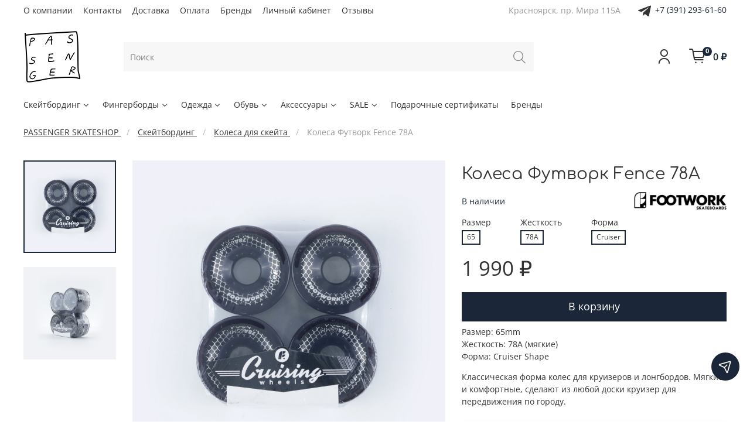

--- FILE ---
content_type: text/html; charset=utf-8
request_url: https://passengerskateshop.ru/product/kolesa-footwork-fence-78a
body_size: 49477
content:
<!DOCTYPE html>
<html style="--color-btn-bg:#1b2738;
--color-btn-bg-is-dark:true;
--bg:#ffffff;
--bg-is-dark:false;

--color-text: var(--color-text-dark);
--color-text-minor-shade: var(--color-text-dark-minor-shade);
--color-text-major-shade: var(--color-text-dark-major-shade);
--color-text-half-shade: var(--color-text-dark-half-shade);

--color-notice-warning-is-dark:false;
--color-notice-success-is-dark:false;
--color-notice-error-is-dark:false;
--color-notice-info-is-dark:false;
--color-form-controls-bg:var(--bg);
--color-form-controls-bg-disabled:var(--bg-minor-shade);
--color-form-controls-border-color:var(--bg-half-shade);
--color-form-controls-color:var(--color-text);
--is-editor:false;

" lang="ru-RU">
  <head><meta data-config="{&quot;product_id&quot;:302423949}" name="page-config" content="" /><meta data-config="{&quot;money_with_currency_format&quot;:{&quot;delimiter&quot;:&quot; &quot;,&quot;separator&quot;:&quot;.&quot;,&quot;format&quot;:&quot;%n %u&quot;,&quot;unit&quot;:&quot;₽&quot;,&quot;show_price_without_cents&quot;:1},&quot;currency_code&quot;:&quot;RUR&quot;,&quot;currency_iso_code&quot;:&quot;RUB&quot;,&quot;default_currency&quot;:{&quot;title&quot;:&quot;Российский рубль&quot;,&quot;code&quot;:&quot;RUR&quot;,&quot;rate&quot;:1.0,&quot;format_string&quot;:&quot;%n %u&quot;,&quot;unit&quot;:&quot;₽&quot;,&quot;price_separator&quot;:&quot;&quot;,&quot;is_default&quot;:true,&quot;price_delimiter&quot;:&quot;&quot;,&quot;show_price_with_delimiter&quot;:true,&quot;show_price_without_cents&quot;:true},&quot;facebook&quot;:{&quot;pixelActive&quot;:true,&quot;currency_code&quot;:&quot;RUB&quot;,&quot;use_variants&quot;:null},&quot;vk&quot;:{&quot;pixel_active&quot;:null,&quot;price_list_id&quot;:null},&quot;new_ya_metrika&quot;:true,&quot;ecommerce_data_container&quot;:&quot;dataLayer&quot;,&quot;common_js_version&quot;:null,&quot;vue_ui_version&quot;:null,&quot;feedback_captcha_enabled&quot;:true,&quot;account_id&quot;:976604,&quot;hide_items_out_of_stock&quot;:true,&quot;forbid_order_over_existing&quot;:true,&quot;minimum_items_price&quot;:null,&quot;enable_comparison&quot;:true,&quot;locale&quot;:&quot;ru&quot;,&quot;client_group&quot;:null,&quot;consent_to_personal_data&quot;:{&quot;active&quot;:false,&quot;obligatory&quot;:true,&quot;description&quot;:&quot;Настоящим подтверждаю, что я ознакомлен и согласен с условиями \u003ca href=&#39;/page/oferta&#39; target=&#39;blank&#39;\u003eоферты и политики конфиденциальности\u003c/a\u003e.&quot;},&quot;recaptcha_key&quot;:&quot;6LfXhUEmAAAAAOGNQm5_a2Ach-HWlFKD3Sq7vfFj&quot;,&quot;recaptcha_key_v3&quot;:&quot;6LcZi0EmAAAAAPNov8uGBKSHCvBArp9oO15qAhXa&quot;,&quot;yandex_captcha_key&quot;:&quot;ysc1_ec1ApqrRlTZTXotpTnO8PmXe2ISPHxsd9MO3y0rye822b9d2&quot;,&quot;checkout_float_order_content_block&quot;:false,&quot;available_products_characteristics_ids&quot;:null,&quot;sber_id_app_id&quot;:&quot;5b5a3c11-72e5-4871-8649-4cdbab3ba9a4&quot;,&quot;theme_generation&quot;:4,&quot;quick_checkout_captcha_enabled&quot;:false,&quot;max_order_lines_count&quot;:500,&quot;sber_bnpl_min_amount&quot;:1000,&quot;sber_bnpl_max_amount&quot;:150000,&quot;counter_settings&quot;:{&quot;data_layer_name&quot;:&quot;dataLayer&quot;,&quot;new_counters_setup&quot;:false,&quot;add_to_cart_event&quot;:true,&quot;remove_from_cart_event&quot;:true,&quot;add_to_wishlist_event&quot;:true},&quot;site_setting&quot;:{&quot;show_cart_button&quot;:true,&quot;show_service_button&quot;:false,&quot;show_marketplace_button&quot;:false,&quot;show_quick_checkout_button&quot;:false},&quot;warehouses&quot;:[],&quot;captcha_type&quot;:&quot;google&quot;,&quot;human_readable_urls&quot;:false}" name="shop-config" content="" /><meta name='js-evnvironment' content='production' /><meta name='default-locale' content='ru' /><meta name='insales-redefined-api-methods' content="[]" /><script type="text/javascript" src="https://static.insales-cdn.com/assets/static-versioned/v3.72/static/libs/lodash/4.17.21/lodash.min.js"></script>
<!--InsalesCounter -->
<script type="text/javascript">
(function() {
  if (typeof window.__insalesCounterId !== 'undefined') {
    return;
  }

  try {
    Object.defineProperty(window, '__insalesCounterId', {
      value: 976604,
      writable: true,
      configurable: true
    });
  } catch (e) {
    console.error('InsalesCounter: Failed to define property, using fallback:', e);
    window.__insalesCounterId = 976604;
  }

  if (typeof window.__insalesCounterId === 'undefined') {
    console.error('InsalesCounter: Failed to set counter ID');
    return;
  }

  let script = document.createElement('script');
  script.async = true;
  script.src = '/javascripts/insales_counter.js?7';
  let firstScript = document.getElementsByTagName('script')[0];
  firstScript.parentNode.insertBefore(script, firstScript);
})();
</script>
<!-- /InsalesCounter -->
      <script>gtmDataLayer = []; gtmDataLayer.push({
      'ecommerce': {
        'detail': {
          'products': [{"id":"302423949","name":"Колеса Футворк Fence 78A","category":"Каталог/Скейтбординг/Колеса для скейта","price":"1990.0"}]
         }
       }
    });</script>
      <!-- Google Tag Manager -->
      <script>(function(w,d,s,l,i){w[l]=w[l]||[];w[l].push({'gtm.start':
      new Date().getTime(),event:'gtm.js'});var f=d.getElementsByTagName(s)[0],
      j=d.createElement(s),dl=l!='dataLayer'?'&l='+l:'';j.async=true;j.src=
      'https://www.googletagmanager.com/gtm.js?id='+i+dl;f.parentNode.insertBefore(j,f);
      })(window,document,'script','gtmDataLayer','GTM-5HLQLVH');
      </script>
      <!-- End Google Tag Manager -->

    <!-- meta -->
<meta charset="UTF-8" /><title>Колеса Футворк Fence 78A купить по цене 1 990 ₽ с доставкой</title><meta name="description" content="Заказать Колеса Футворк Fence 78A с бесплатной доставкой по России. Гарантия до 30 дней. Обмен и возврат. Звоните ☎️ +7 (391) 293-61-60.
">
<meta data-config="{&quot;static-versioned&quot;: &quot;1.38&quot;}" name="theme-meta-data" content="">
<meta name="google-site-verification" content="e2DaUZ1Nt3CGKx3O3Wn35Eawa-75vgGKBYmh2AyAKy8" />
<meta name="robots" content="index,follow" />
<meta http-equiv="X-UA-Compatible" content="IE=edge,chrome=1" />
<meta name="viewport" content="width=device-width, initial-scale=1.0" />
<meta name="SKYPE_TOOLBAR" content="SKYPE_TOOLBAR_PARSER_COMPATIBLE" />
<meta name="format-detection" content="telephone=no">
<meta name="facebook-domain-verification" content="pm6ynpi6g27fszl6ufd7kixgt3vc00"/>

<!-- canonical url--><link rel="canonical" href="https://passengerskateshop.ru/product/kolesa-footwork-fence-78a"/>

<!-- rss feed-->
    <meta property="og:title" content="Колеса Футворк Fence 78A">
    <meta property="og:type" content="website">
    <meta property="og:url" content="https://passengerskateshop.ru/product/kolesa-footwork-fence-78a">

    
      <meta property="og:image" content="https://static.insales-cdn.com/images/products/1/1921/1315489665/kolesa-footwork-fence-78a.jpg">
    




<!-- icons-->


<link rel="icon" href="https://static.insales-cdn.com/files/1/6192/25704496/original/favicon-passenger.png" type="image/png"><style media="screen">
  @supports (content-visibility: hidden) {
    body:not(.settings_loaded) {
      content-visibility: hidden;
    }
  }
  @supports not (content-visibility: hidden) {
    body:not(.settings_loaded) {
      visibility: hidden;
    }
  }
</style>



 <script>
  $(document).on('click', '.add-cart-counter__btn', function() {
    _tmr.push({ type: 'reachGoal', id: 3324025, value: 'VALUE', goal: 'v_korzinu', params: { product_id: '302423949'}});
    console.log('product.id = ' + '302423949');
  });
    </script>  
  <meta name='product-id' content='302423949' />
</head>
  <body data-multi-lang="false">
    <noscript>
<div class="njs-alert-overlay">
  <div class="njs-alert-wrapper">
    <div class="njs-alert">
      <p>Включите в вашем браузере JavaScript!</p>
    </div>
  </div>
</div>
</noscript>

    <div class="page_layout page_layout-clear ">
      <header>
      
        <div
  class="layout widget-type_widget_v4_header_2_06b469f8247749b0cf17ccd55bd2133d"
  style="--logo-img:'https://static.insales-cdn.com/files/1/3372/19483948/original/passanger-skateshop-logo.png'; --logo-max-width:200px; --hide-catalog:false; --bage-bg:#1B2738; --bage-bg-is-dark:true; --bage-bg-minor-shade:#283b54; --bage-bg-minor-shade-is-dark:true; --bage-bg-major-shade:#364f71; --bage-bg-major-shade-is-dark:true; --bage-bg-half-shade:#6e8eb9; --bage-bg-half-shade-is-dark:true; --hide-top-panel:false; --hide-language:false; --hide-compare:true; --hide-personal:false; --header-wide-bg:true; --header-top-pt:0.5vw; --header-top-pb:0.5vw; --header-main-pt:1vw; --header-main-pb:1vw; --layout-content-max-width:1408px; --header-wide-content:false; --hide-desktop:false; --hide-mobile:false;"
  data-widget-drop-item-id="21824181"
  
  >
  <div class="layout__content">
    




<div class="header header_no-languages">
  <div class="header__mobile-head">
    <div class="header__mobile-head-content">
      <button type="button" class="button button_size-l header__hide-mobile-menu-btn js-hide-mobile-menu">
        <span class="icon icon-times"></span>
      </button>

      
    </div>
  </div>

  <div class="header__content">
    <div class="header-part-top">
      <div class="header-part-top__inner">
        <div class="header__area-menu">
          <ul class="header__menu js-cut-list" data-navigation data-menu-handle="main-menu">
            
              <li class="header__menu-item" data-navigation-item data-menu-item-id="11586453">
                <div class="header__menu-controls">
                  <a href="/page/about-us" class="header__menu-link" data-navigation-link="/page/about-us">
                    О компании
                  </a>
                </div>
              </li>
            
              <li class="header__menu-item" data-navigation-item data-menu-item-id="11586454">
                <div class="header__menu-controls">
                  <a href="/page/contacts" class="header__menu-link" data-navigation-link="/page/contacts">
                    Контакты
                  </a>
                </div>
              </li>
            
              <li class="header__menu-item" data-navigation-item data-menu-item-id="11586455">
                <div class="header__menu-controls">
                  <a href="/page/delivery" class="header__menu-link" data-navigation-link="/page/delivery">
                    Доставка
                  </a>
                </div>
              </li>
            
              <li class="header__menu-item" data-navigation-item data-menu-item-id="11586456">
                <div class="header__menu-controls">
                  <a href="/page/payment" class="header__menu-link" data-navigation-link="/page/payment">
                    Оплата
                  </a>
                </div>
              </li>
            
              <li class="header__menu-item" data-navigation-item data-menu-item-id="15275143">
                <div class="header__menu-controls">
                  <a href="/page/brands" class="header__menu-link" data-navigation-link="/page/brands">
                    Бренды
                  </a>
                </div>
              </li>
            
              <li class="header__menu-item" data-navigation-item data-menu-item-id="11586457">
                <div class="header__menu-controls">
                  <a href="/client_account/login" class="header__menu-link" data-navigation-link="/client_account/login">
                    Личный кабинет
                  </a>
                </div>
              </li>
            
              <li class="header__menu-item" data-navigation-item data-menu-item-id="24584937">
                <div class="header__menu-controls">
                  <a href="/page/otzyvy" class="header__menu-link" data-navigation-link="/page/otzyvy">
                    Отзывы
                  </a>
                </div>
              </li>
            
          </ul>
        </div>

        <div class="header__area-text">
          
          <div class="header__work-time">Красноярск, пр. Мира 115А</div>
          
        </div>

        <div class="header__area-contacts">
          <a target="_blank" href="https://t.me/passengerskate" ><img style="margin-right: 0.5rem;" src="https://static.insales-cdn.com/files/1/1304/14550296/original/telegram.svg"></a> <a style="text-decoration: none;" class="header__phone-value" href="tel:+73912936160">+7 (391) 293-61-60</a>
        </div>

        
      </div>
    </div>

    <div class="header-part-main">
      <div class="header-part-main__inner">
        <div class="header__area-logo">
          

  
    <a href=" / " class="header__logo">
      <img src="https://static.insales-cdn.com/files/1/3372/19483948/original/passanger-skateshop-logo.png" alt="PASSENGER SKATESHOP" title="PASSENGER SKATESHOP" />
    </a>
  


        </div>

        <div class="header__area-search">
         <div class="header__search" itemscope="" itemtype="https://schema.org/WebSite">
           <meta itemprop="url" content="https://passengerskateshop.ru">
            <form action="/search" method="get" class="header__search-form" itemprop="potentialAction" itemscope="" itemtype="https://schema.org/SearchAction">
              <meta itemprop="target" content="https://passengerskateshop.ru/search?q={q}">
              <input itemprop="query-input" type="text" autocomplete="off" class="form-control form-control_size-l header__search-field" name="q" value="" placeholder="Поиск" />
              <button type="submit" class="button button_size-l header__search-btn">
                <span class="icon icon-search"></span>
              </button>
              <input type="hidden" name="lang" value="ru">
            </form>
            <button type="button" class="button button_size-l header__search-mobile-btn js-show-mobile-search">
                <span class="icon icon-search _show"></span>
              <span class="icon icon-times _hide"></span>
            </button>
          </div>
        </div>

        <div class="header__area-controls">
          
            <a href="/client_account/orders" class="header__control-btn header__cabinet">
              <span class="icon icon-user"></span>
            </a>
          

          

          

          <a href="/cart_items" class="header__control-btn header__cart">
            <span class="icon icon-cart">
              <span class="header__control-bage" data-cart-positions-count></span>
            </span>
            <span class="header__control-text" data-cart-total-price></span>
          </a>
        </div>


        <div class="header__area-collections">
          
          

          

          
          

          <div class="header__collections-head">Каталог</div>
<nav itemscope="" itemtype="http://schema.org/SiteNavigationElement">
          <ul class="header__collections js-cut-list-collections" data-navigation>
            
            
              
              
              

              
              

              
              

              
                

                

                <li itemprop="itemListElement" itemscope="" itemtype="http://schema.org/ItemList" class="header__collections-item" data-navigation-item>
                
                  <div class="header__collections-controls">
                    <a itemprop="url" href="/collection/skateboarding" class="header__collections-link  with-arrow" data-navigation-link="/collection/skateboarding" >
                      Скейтбординг

                      
                        <span class="icon icon-angle-down"></span>
                      
                    </a>
                   <meta itemprop="name" content="Скейтбординг" />
                    
                      <button class="button button_size-s header__collections-show-submenu-btn js-show-touch-submenu" type="button">
                      <span class="icon icon-angle-down"></span>
                    </button>
                    
                  </div>

                  
                    <ul class="header__collections-submenu" data-navigation-submenu>
                      <div class="header__collections-submenu-content">
                  

                  

                  
              
              
            
              
              
              

              
              

              
              

              
                

                

                <li itemprop="itemListElement" itemscope="" itemtype="http://schema.org/ItemList" class="header__collections-item" data-navigation-item>
                
                  <div class="header__collections-controls">
                    <a itemprop="url" href="/collection/completes" class="header__collections-link " data-navigation-link="/collection/completes" >
                      Скейтборды в сборе

                      
                    </a>
                   <meta itemprop="name" content="Скейтборды в сборе" />
                    
                  </div>

                  

                  

                  
                    </li>
                  
              
              
            
              
              
              

              
              

              
              

              
                

                

                <li itemprop="itemListElement" itemscope="" itemtype="http://schema.org/ItemList" class="header__collections-item" data-navigation-item>
                
                  <div class="header__collections-controls">
                    <a itemprop="url" href="/collection/kruizery" class="header__collections-link " data-navigation-link="/collection/kruizery" >
                      Круизеры

                      
                    </a>
                   <meta itemprop="name" content="Круизеры" />
                    
                  </div>

                  

                  

                  
                    </li>
                  
              
              
            
              
              
              

              
              

              
              

              
                

                

                <li itemprop="itemListElement" itemscope="" itemtype="http://schema.org/ItemList" class="header__collections-item" data-navigation-item>
                
                  <div class="header__collections-controls">
                    <a itemprop="url" href="/collection/decks" class="header__collections-link " data-navigation-link="/collection/decks" >
                      Деки

                      
                    </a>
                   <meta itemprop="name" content="Деки" />
                    
                  </div>

                  

                  

                  
                    </li>
                  
              
              
            
              
              
              

              
              

              
              

              
                

                

                <li itemprop="itemListElement" itemscope="" itemtype="http://schema.org/ItemList" class="header__collections-item" data-navigation-item>
                
                  <div class="header__collections-controls">
                    <a itemprop="url" href="/collection/podveski-v-sbore" class="header__collections-link " data-navigation-link="/collection/podveski-v-sbore" >
                      Подвески в сборе

                      
                    </a>
                   <meta itemprop="name" content="Подвески в сборе" />
                    
                  </div>

                  

                  

                  
                    </li>
                  
              
              
            
              
              
              

              
              

              
              

              
                

                

                <li itemprop="itemListElement" itemscope="" itemtype="http://schema.org/ItemList" class="header__collections-item" data-navigation-item>
                
                  <div class="header__collections-controls">
                    <a itemprop="url" href="/collection/trucks" class="header__collections-link " data-navigation-link="/collection/trucks" >
                      Подвески

                      
                    </a>
                   <meta itemprop="name" content="Подвески" />
                    
                  </div>

                  

                  

                  
                    </li>
                  
              
              
            
              
              
              

              
              

              
              

              
                

                

                <li itemprop="itemListElement" itemscope="" itemtype="http://schema.org/ItemList" class="header__collections-item" data-navigation-item>
                
                  <div class="header__collections-controls">
                    <a itemprop="url" href="/collection/wheels" class="header__collections-link " data-navigation-link="/collection/wheels" >
                      Колёса

                      
                    </a>
                   <meta itemprop="name" content="Колёса" />
                    
                  </div>

                  

                  

                  
                    </li>
                  
              
              
            
              
              
              

              
              

              
              

              
                

                

                <li itemprop="itemListElement" itemscope="" itemtype="http://schema.org/ItemList" class="header__collections-item" data-navigation-item>
                
                  <div class="header__collections-controls">
                    <a itemprop="url" href="/collection/bearings" class="header__collections-link " data-navigation-link="/collection/bearings" >
                      Подшипники

                      
                    </a>
                   <meta itemprop="name" content="Подшипники" />
                    
                  </div>

                  

                  

                  
                    </li>
                  
              
              
            
              
              
              

              
              

              
              

              
                

                

                <li itemprop="itemListElement" itemscope="" itemtype="http://schema.org/ItemList" class="header__collections-item" data-navigation-item>
                
                  <div class="header__collections-controls">
                    <a itemprop="url" href="/collection/griptape" class="header__collections-link " data-navigation-link="/collection/griptape" >
                      Шкурки

                      
                    </a>
                   <meta itemprop="name" content="Шкурки" />
                    
                  </div>

                  

                  

                  
                    </li>
                  
              
              
            
              
              
              

              
              

              
              

              
                

                

                <li itemprop="itemListElement" itemscope="" itemtype="http://schema.org/ItemList" class="header__collections-item" data-navigation-item>
                
                  <div class="header__collections-controls">
                    <a itemprop="url" href="/collection/bolts" class="header__collections-link " data-navigation-link="/collection/bolts" >
                      Винты

                      
                    </a>
                   <meta itemprop="name" content="Винты" />
                    
                  </div>

                  

                  

                  
                    </li>
                  
              
              
            
              
              
              

              
              

              
              

              
                

                

                <li itemprop="itemListElement" itemscope="" itemtype="http://schema.org/ItemList" class="header__collections-item" data-navigation-item>
                
                  <div class="header__collections-controls">
                    <a itemprop="url" href="/collection/bushings" class="header__collections-link " data-navigation-link="/collection/bushings" >
                      Бушинги

                      
                    </a>
                   <meta itemprop="name" content="Бушинги" />
                    
                  </div>

                  

                  

                  
                    </li>
                  
              
              
            
              
              
              

              
              

              
              

              
                

                

                <li itemprop="itemListElement" itemscope="" itemtype="http://schema.org/ItemList" class="header__collections-item" data-navigation-item>
                
                  <div class="header__collections-controls">
                    <a itemprop="url" href="/collection/podkladki-dlya-skeytborda" class="header__collections-link " data-navigation-link="/collection/podkladki-dlya-skeytborda" >
                      Подкладки

                      
                    </a>
                   <meta itemprop="name" content="Подкладки" />
                    
                  </div>

                  

                  

                  
                    </li>
                  
              
              
            
              
              
              

              
              

              
              

              
                

                

                <li itemprop="itemListElement" itemscope="" itemtype="http://schema.org/ItemList" class="header__collections-item" data-navigation-item>
                
                  <div class="header__collections-controls">
                    <a itemprop="url" href="/collection/nakladki-na-deku" class="header__collections-link " data-navigation-link="/collection/nakladki-na-deku" >
                      Накладки

                      
                    </a>
                   <meta itemprop="name" content="Накладки" />
                    
                  </div>

                  

                  

                  
                    </li>
                  
              
              
            
              
              
              

              
              

              
              

              
                

                

                <li itemprop="itemListElement" itemscope="" itemtype="http://schema.org/ItemList" class="header__collections-item" data-navigation-item>
                
                  <div class="header__collections-controls">
                    <a itemprop="url" href="/collection/klyuchi-dlya-skeyta" class="header__collections-link " data-navigation-link="/collection/klyuchi-dlya-skeyta" >
                      Скейт-тулы

                      
                    </a>
                   <meta itemprop="name" content="Скейт-тулы" />
                    
                  </div>

                  

                  

                  
                    </li>
                  
              
              
            
              
              
              

              
              

              
              

              
                

                

                <li itemprop="itemListElement" itemscope="" itemtype="http://schema.org/ItemList" class="header__collections-item" data-navigation-item>
                
                  <div class="header__collections-controls">
                    <a itemprop="url" href="/collection/parafin-dlya-skeytborda" class="header__collections-link " data-navigation-link="/collection/parafin-dlya-skeytborda" >
                      Воск

                      
                    </a>
                   <meta itemprop="name" content="Воск" />
                    
                  </div>

                  

                  

                  
                    </li>
                  
              
              
            
              
              
              

              
              

              
              

              
                

                

                <li itemprop="itemListElement" itemscope="" itemtype="http://schema.org/ItemList" class="header__collections-item" data-navigation-item>
                
                  <div class="header__collections-controls">
                    <a itemprop="url" href="/collection/kingpiny-dlya-skeyta" class="header__collections-link " data-navigation-link="/collection/kingpiny-dlya-skeyta" >
                      Кингпины

                      
                    </a>
                   <meta itemprop="name" content="Кингпины" />
                    
                  </div>

                  

                  

                  
                    </li>
                  
              
              
            
              
              
              

              
              

              
              

              
                

                

                <li itemprop="itemListElement" itemscope="" itemtype="http://schema.org/ItemList" class="header__collections-item" data-navigation-item>
                
                  <div class="header__collections-controls">
                    <a itemprop="url" href="/collection/gayki-dlya-skeyta" class="header__collections-link " data-navigation-link="/collection/gayki-dlya-skeyta" >
                      Гайки

                      
                    </a>
                   <meta itemprop="name" content="Гайки" />
                    
                  </div>

                  

                  

                  
                    </li>
                  
              
              
            
              
              
              

              
              

              
              

              
                

                

                <li itemprop="itemListElement" itemscope="" itemtype="http://schema.org/ItemList" class="header__collections-item" data-navigation-item>
                
                  <div class="header__collections-controls">
                    <a itemprop="url" href="/collection/lastik-dlya-shkurki" class="header__collections-link " data-navigation-link="/collection/lastik-dlya-shkurki" >
                      Ластики

                      
                    </a>
                   <meta itemprop="name" content="Ластики" />
                    
                  </div>

                  

                  

                  
                    </li>
                  
              
              
            
              
              
              

              
              

              
              

              
                

                

                <li itemprop="itemListElement" itemscope="" itemtype="http://schema.org/ItemList" class="header__collections-item" data-navigation-item>
                
                  <div class="header__collections-controls">
                    <a itemprop="url" href="/collection/skatebags" class="header__collections-link " data-navigation-link="/collection/skatebags" >
                      Чехлы и сумки

                      
                    </a>
                   <meta itemprop="name" content="Чехлы и сумки" />
                    
                  </div>

                  

                  

                  
                    </li>
                  
              
              
            
              
              
              

              
              

              
              

              
                

                

                <li itemprop="itemListElement" itemscope="" itemtype="http://schema.org/ItemList" class="header__collections-item" data-navigation-item>
                
                  <div class="header__collections-controls">
                    <a itemprop="url" href="/collection/other-hardware" class="header__collections-link " data-navigation-link="/collection/other-hardware" >
                      Прочее

                      
                    </a>
                   <meta itemprop="name" content="Прочее" />
                    
                  </div>

                  

                  

                  
                    </li>
                  
              
              
            
              
              
              

              
              

              
              

              
                

                

                <li itemprop="itemListElement" itemscope="" itemtype="http://schema.org/ItemList" class="header__collections-item" data-navigation-item>
                
                  

                  

                  
                    </li>
                  
              
              
            
              
              
              

              
              

              
              

              
                

                
                  
                    
                      </div>
                    </ul>
                  

                  </li>
                

                <li itemprop="itemListElement" itemscope="" itemtype="http://schema.org/ItemList" class="header__collections-item" data-navigation-item>
                
                  <div class="header__collections-controls">
                    <a itemprop="url" href="/collection/fingerboards" class="header__collections-link  with-arrow" data-navigation-link="/collection/fingerboards" >
                      Фингерборды

                      
                        <span class="icon icon-angle-down"></span>
                      
                    </a>
                   <meta itemprop="name" content="Фингерборды" />
                    
                      <button class="button button_size-s header__collections-show-submenu-btn js-show-touch-submenu" type="button">
                      <span class="icon icon-angle-down"></span>
                    </button>
                    
                  </div>

                  
                    <ul class="header__collections-submenu" data-navigation-submenu>
                      <div class="header__collections-submenu-content">
                  

                  

                  
              
              
            
              
              
              

              
              

              
              

              
                

                

                <li itemprop="itemListElement" itemscope="" itemtype="http://schema.org/ItemList" class="header__collections-item" data-navigation-item>
                
                  <div class="header__collections-controls">
                    <a itemprop="url" href="/collection/fingerbordy-v-sbore" class="header__collections-link " data-navigation-link="/collection/fingerbordy-v-sbore" >
                      Фингерборды в сборе

                      
                    </a>
                   <meta itemprop="name" content="Фингерборды в сборе" />
                    
                  </div>

                  

                  

                  
                    </li>
                  
              
              
            
              
              
              

              
              

              
              

              
                

                

                <li itemprop="itemListElement" itemscope="" itemtype="http://schema.org/ItemList" class="header__collections-item" data-navigation-item>
                
                  <div class="header__collections-controls">
                    <a itemprop="url" href="/collection/figury-dlya-fingerborda" class="header__collections-link " data-navigation-link="/collection/figury-dlya-fingerborda" >
                      Фигуры

                      
                    </a>
                   <meta itemprop="name" content="Фигуры" />
                    
                  </div>

                  

                  

                  
                    </li>
                  
              
              
            
              
              
              

              
              

              
              

              
                

                

                <li itemprop="itemListElement" itemscope="" itemtype="http://schema.org/ItemList" class="header__collections-item" data-navigation-item>
                
                  <div class="header__collections-controls">
                    <a itemprop="url" href="/collection/deki-dlya-fingerborda" class="header__collections-link " data-navigation-link="/collection/deki-dlya-fingerborda" >
                      Деки

                      
                    </a>
                   <meta itemprop="name" content="Деки" />
                    
                  </div>

                  

                  

                  
                    </li>
                  
              
              
            
              
              
              

              
              

              
              

              
                

                

                <li itemprop="itemListElement" itemscope="" itemtype="http://schema.org/ItemList" class="header__collections-item" data-navigation-item>
                
                  <div class="header__collections-controls">
                    <a itemprop="url" href="/collection/kolyosa-dlya-fingerborda" class="header__collections-link " data-navigation-link="/collection/kolyosa-dlya-fingerborda" >
                      Колёса

                      
                    </a>
                   <meta itemprop="name" content="Колёса" />
                    
                  </div>

                  

                  

                  
                    </li>
                  
              
              
            
              
              
              

              
              

              
              

              
                

                

                <li itemprop="itemListElement" itemscope="" itemtype="http://schema.org/ItemList" class="header__collections-item" data-navigation-item>
                
                  <div class="header__collections-controls">
                    <a itemprop="url" href="/collection/podveski-dlya-fingerborda" class="header__collections-link " data-navigation-link="/collection/podveski-dlya-fingerborda" >
                      Подвески

                      
                    </a>
                   <meta itemprop="name" content="Подвески" />
                    
                  </div>

                  

                  

                  
                    </li>
                  
              
              
            
              
              
              

              
              

              
              

              
                

                

                <li itemprop="itemListElement" itemscope="" itemtype="http://schema.org/ItemList" class="header__collections-item" data-navigation-item>
                
                  <div class="header__collections-controls">
                    <a itemprop="url" href="/collection/komplektuyuschie" class="header__collections-link " data-navigation-link="/collection/komplektuyuschie" >
                      Комплектующие

                      
                    </a>
                   <meta itemprop="name" content="Комплектующие" />
                    
                  </div>

                  

                  

                  
                    </li>
                  
              
              
            
              
              
              

              
              

              
              

              
                

                
                  
                    
                      </div>
                    </ul>
                  

                  </li>
                

                <li itemprop="itemListElement" itemscope="" itemtype="http://schema.org/ItemList" class="header__collections-item" data-navigation-item>
                
                  <div class="header__collections-controls">
                    <a itemprop="url" href="/collection/clothes" class="header__collections-link  with-arrow" data-navigation-link="/collection/clothes" >
                      Одежда

                      
                        <span class="icon icon-angle-down"></span>
                      
                    </a>
                   <meta itemprop="name" content="Одежда" />
                    
                      <button class="button button_size-s header__collections-show-submenu-btn js-show-touch-submenu" type="button">
                      <span class="icon icon-angle-down"></span>
                    </button>
                    
                  </div>

                  
                    <ul class="header__collections-submenu" data-navigation-submenu>
                      <div class="header__collections-submenu-content">
                  

                  

                  
              
              
            
              
              
              

              
              

              
              

              
                

                

                <li itemprop="itemListElement" itemscope="" itemtype="http://schema.org/ItemList" class="header__collections-item" data-navigation-item>
                
                  <div class="header__collections-controls">
                    <a itemprop="url" href="/collection/t-shirts" class="header__collections-link " data-navigation-link="/collection/t-shirts" >
                      Футболки

                      
                    </a>
                   <meta itemprop="name" content="Футболки" />
                    
                  </div>

                  

                  

                  
                    </li>
                  
              
              
            
              
              
              

              
              

              
              

              
                

                

                <li itemprop="itemListElement" itemscope="" itemtype="http://schema.org/ItemList" class="header__collections-item" data-navigation-item>
                
                  <div class="header__collections-controls">
                    <a itemprop="url" href="/collection/longsleeves" class="header__collections-link " data-navigation-link="/collection/longsleeves" >
                      Лонгсливы

                      
                    </a>
                   <meta itemprop="name" content="Лонгсливы" />
                    
                  </div>

                  

                  

                  
                    </li>
                  
              
              
            
              
              
              

              
              

              
              

              
                

                

                <li itemprop="itemListElement" itemscope="" itemtype="http://schema.org/ItemList" class="header__collections-item" data-navigation-item>
                
                  <div class="header__collections-controls">
                    <a itemprop="url" href="/collection/hoodie" class="header__collections-link " data-navigation-link="/collection/hoodie" >
                      Худи

                      
                    </a>
                   <meta itemprop="name" content="Худи" />
                    
                  </div>

                  

                  

                  
                    </li>
                  
              
              
            
              
              
              

              
              

              
              

              
                

                

                <li itemprop="itemListElement" itemscope="" itemtype="http://schema.org/ItemList" class="header__collections-item" data-navigation-item>
                
                  <div class="header__collections-controls">
                    <a itemprop="url" href="/collection/fliski" class="header__collections-link " data-navigation-link="/collection/fliski" >
                      Флиски

                      
                    </a>
                   <meta itemprop="name" content="Флиски" />
                    
                  </div>

                  

                  

                  
                    </li>
                  
              
              
            
              
              
              

              
              

              
              

              
                

                

                <li itemprop="itemListElement" itemscope="" itemtype="http://schema.org/ItemList" class="header__collections-item" data-navigation-item>
                
                  <div class="header__collections-controls">
                    <a itemprop="url" href="/collection/svitshoty" class="header__collections-link " data-navigation-link="/collection/svitshoty" >
                      Свитшоты

                      
                    </a>
                   <meta itemprop="name" content="Свитшоты" />
                    
                  </div>

                  

                  

                  
                    </li>
                  
              
              
            
              
              
              

              
              

              
              

              
                

                

                <li itemprop="itemListElement" itemscope="" itemtype="http://schema.org/ItemList" class="header__collections-item" data-navigation-item>
                
                  

                  

                  
                    </li>
                  
              
              
            
              
              
              

              
              

              
              

              
                

                

                <li itemprop="itemListElement" itemscope="" itemtype="http://schema.org/ItemList" class="header__collections-item" data-navigation-item>
                
                  <div class="header__collections-controls">
                    <a itemprop="url" href="/collection/pants" class="header__collections-link " data-navigation-link="/collection/pants" >
                      Брюки

                      
                    </a>
                   <meta itemprop="name" content="Брюки" />
                    
                  </div>

                  

                  

                  
                    </li>
                  
              
              
            
              
              
              

              
              

              
              

              
                

                

                <li itemprop="itemListElement" itemscope="" itemtype="http://schema.org/ItemList" class="header__collections-item" data-navigation-item>
                
                  <div class="header__collections-controls">
                    <a itemprop="url" href="/collection/dzhinsy" class="header__collections-link " data-navigation-link="/collection/dzhinsy" >
                      Джинсы

                      
                    </a>
                   <meta itemprop="name" content="Джинсы" />
                    
                  </div>

                  

                  

                  
                    </li>
                  
              
              
            
              
              
              

              
              

              
              

              
                

                

                <li itemprop="itemListElement" itemscope="" itemtype="http://schema.org/ItemList" class="header__collections-item" data-navigation-item>
                
                  <div class="header__collections-controls">
                    <a itemprop="url" href="/collection/shorty" class="header__collections-link " data-navigation-link="/collection/shorty" >
                      Шорты

                      
                    </a>
                   <meta itemprop="name" content="Шорты" />
                    
                  </div>

                  

                  

                  
                    </li>
                  
              
              
            
              
              
              

              
              

              
              

              
                

                

                <li itemprop="itemListElement" itemscope="" itemtype="http://schema.org/ItemList" class="header__collections-item" data-navigation-item>
                
                  <div class="header__collections-controls">
                    <a itemprop="url" href="/collection/legkie-kurtki" class="header__collections-link " data-navigation-link="/collection/legkie-kurtki" >
                      Легкие куртки

                      
                    </a>
                   <meta itemprop="name" content="Легкие куртки" />
                    
                  </div>

                  

                  

                  
                    </li>
                  
              
              
            
              
              
              

              
              

              
              

              
                

                

                <li itemprop="itemListElement" itemscope="" itemtype="http://schema.org/ItemList" class="header__collections-item" data-navigation-item>
                
                  <div class="header__collections-controls">
                    <a itemprop="url" href="/collection/jackets" class="header__collections-link " data-navigation-link="/collection/jackets" >
                      Демисезонные куртки

                      
                    </a>
                   <meta itemprop="name" content="Демисезонные куртки" />
                    
                  </div>

                  

                  

                  
                    </li>
                  
              
              
            
              
              
              

              
              

              
              

              
                

                

                <li itemprop="itemListElement" itemscope="" itemtype="http://schema.org/ItemList" class="header__collections-item" data-navigation-item>
                
                  <div class="header__collections-controls">
                    <a itemprop="url" href="/collection/w-jackets" class="header__collections-link " data-navigation-link="/collection/w-jackets" >
                      Зимние куртки

                      
                    </a>
                   <meta itemprop="name" content="Зимние куртки" />
                    
                  </div>

                  

                  

                  
                    </li>
                  
              
              
            
              
              
              

              
              

              
              

              
                

                

                <li itemprop="itemListElement" itemscope="" itemtype="http://schema.org/ItemList" class="header__collections-item" data-navigation-item>
                
                  

                  

                  
                    </li>
                  
              
              
            
              
              
              

              
              

              
              

              
                

                
                  
                    
                      </div>
                    </ul>
                  

                  </li>
                

                <li itemprop="itemListElement" itemscope="" itemtype="http://schema.org/ItemList" class="header__collections-item" data-navigation-item>
                
                  <div class="header__collections-controls">
                    <a itemprop="url" href="/collection/shoes" class="header__collections-link  with-arrow" data-navigation-link="/collection/shoes" >
                      Обувь

                      
                        <span class="icon icon-angle-down"></span>
                      
                    </a>
                   <meta itemprop="name" content="Обувь" />
                    
                      <button class="button button_size-s header__collections-show-submenu-btn js-show-touch-submenu" type="button">
                      <span class="icon icon-angle-down"></span>
                    </button>
                    
                  </div>

                  
                    <ul class="header__collections-submenu" data-navigation-submenu>
                      <div class="header__collections-submenu-content">
                  

                  

                  
              
              
            
              
              
              

              
              

              
              

              
                

                

                <li itemprop="itemListElement" itemscope="" itemtype="http://schema.org/ItemList" class="header__collections-item" data-navigation-item>
                
                  <div class="header__collections-controls">
                    <a itemprop="url" href="/collection/kedy" class="header__collections-link " data-navigation-link="/collection/kedy" >
                      Кеды

                      
                    </a>
                   <meta itemprop="name" content="Кеды" />
                    
                  </div>

                  

                  

                  
                    </li>
                  
              
              
            
              
              
              

              
              

              
              

              
                

                

                <li itemprop="itemListElement" itemscope="" itemtype="http://schema.org/ItemList" class="header__collections-item" data-navigation-item>
                
                  <div class="header__collections-controls">
                    <a itemprop="url" href="/collection/zimnyaya-obuv" class="header__collections-link " data-navigation-link="/collection/zimnyaya-obuv" >
                      Зимняя обувь

                      
                    </a>
                   <meta itemprop="name" content="Зимняя обувь" />
                    
                  </div>

                  

                  

                  
                    </li>
                  
              
              
            
              
              
              

              
              

              
              

              
                

                
                  
                    
                      </div>
                    </ul>
                  

                  </li>
                

                <li itemprop="itemListElement" itemscope="" itemtype="http://schema.org/ItemList" class="header__collections-item" data-navigation-item>
                
                  <div class="header__collections-controls">
                    <a itemprop="url" href="/collection/accessories" class="header__collections-link  with-arrow" data-navigation-link="/collection/accessories" >
                      Аксессуары

                      
                        <span class="icon icon-angle-down"></span>
                      
                    </a>
                   <meta itemprop="name" content="Аксессуары" />
                    
                      <button class="button button_size-s header__collections-show-submenu-btn js-show-touch-submenu" type="button">
                      <span class="icon icon-angle-down"></span>
                    </button>
                    
                  </div>

                  
                    <ul class="header__collections-submenu" data-navigation-submenu>
                      <div class="header__collections-submenu-content">
                  

                  

                  
              
              
            
              
              
              

              
              

              
              

              
                

                

                <li itemprop="itemListElement" itemscope="" itemtype="http://schema.org/ItemList" class="header__collections-item" data-navigation-item>
                
                  <div class="header__collections-controls">
                    <a itemprop="url" href="/collection/caps" class="header__collections-link " data-navigation-link="/collection/caps" >
                      Кепки

                      
                    </a>
                   <meta itemprop="name" content="Кепки" />
                    
                  </div>

                  

                  

                  
                    </li>
                  
              
              
            
              
              
              

              
              

              
              

              
                

                

                <li itemprop="itemListElement" itemscope="" itemtype="http://schema.org/ItemList" class="header__collections-item" data-navigation-item>
                
                  

                  

                  
                    </li>
                  
              
              
            
              
              
              

              
              

              
              

              
                

                

                <li itemprop="itemListElement" itemscope="" itemtype="http://schema.org/ItemList" class="header__collections-item" data-navigation-item>
                
                  <div class="header__collections-controls">
                    <a itemprop="url" href="/collection/backpacks" class="header__collections-link " data-navigation-link="/collection/backpacks" >
                      Рюкзаки

                      
                    </a>
                   <meta itemprop="name" content="Рюкзаки" />
                    
                  </div>

                  

                  

                  
                    </li>
                  
              
              
            
              
              
              

              
              

              
              

              
                

                

                <li itemprop="itemListElement" itemscope="" itemtype="http://schema.org/ItemList" class="header__collections-item" data-navigation-item>
                
                  <div class="header__collections-controls">
                    <a itemprop="url" href="/collection/sumki-cherez-plecho" class="header__collections-link " data-navigation-link="/collection/sumki-cherez-plecho" >
                      Сумки через плечо

                      
                    </a>
                   <meta itemprop="name" content="Сумки через плечо" />
                    
                  </div>

                  

                  

                  
                    </li>
                  
              
              
            
              
              
              

              
              

              
              

              
                

                

                <li itemprop="itemListElement" itemscope="" itemtype="http://schema.org/ItemList" class="header__collections-item" data-navigation-item>
                
                  <div class="header__collections-controls">
                    <a itemprop="url" href="/collection/bags" class="header__collections-link " data-navigation-link="/collection/bags" >
                      Поясные сумки

                      
                    </a>
                   <meta itemprop="name" content="Поясные сумки" />
                    
                  </div>

                  

                  

                  
                    </li>
                  
              
              
            
              
              
              

              
              

              
              

              
                

                

                <li itemprop="itemListElement" itemscope="" itemtype="http://schema.org/ItemList" class="header__collections-item" data-navigation-item>
                
                  <div class="header__collections-controls">
                    <a itemprop="url" href="/collection/shoppery" class="header__collections-link " data-navigation-link="/collection/shoppery" >
                      Шоперы

                      
                    </a>
                   <meta itemprop="name" content="Шоперы" />
                    
                  </div>

                  

                  

                  
                    </li>
                  
              
              
            
              
              
              

              
              

              
              

              
                

                

                <li itemprop="itemListElement" itemscope="" itemtype="http://schema.org/ItemList" class="header__collections-item" data-navigation-item>
                
                  <div class="header__collections-controls">
                    <a itemprop="url" href="/collection/socks" class="header__collections-link " data-navigation-link="/collection/socks" >
                      Носки

                      
                    </a>
                   <meta itemprop="name" content="Носки" />
                    
                  </div>

                  

                  

                  
                    </li>
                  
              
              
            
              
              
              

              
              

              
              

              
                

                

                <li itemprop="itemListElement" itemscope="" itemtype="http://schema.org/ItemList" class="header__collections-item" data-navigation-item>
                
                  <div class="header__collections-controls">
                    <a itemprop="url" href="/collection/wallets" class="header__collections-link " data-navigation-link="/collection/wallets" >
                      Кошельки

                      
                    </a>
                   <meta itemprop="name" content="Кошельки" />
                    
                  </div>

                  

                  

                  
                    </li>
                  
              
              
            
              
              
              

              
              

              
              

              
                

                

                <li itemprop="itemListElement" itemscope="" itemtype="http://schema.org/ItemList" class="header__collections-item" data-navigation-item>
                
                  <div class="header__collections-controls">
                    <a itemprop="url" href="/collection/hats" class="header__collections-link " data-navigation-link="/collection/hats" >
                      Шапки

                      
                    </a>
                   <meta itemprop="name" content="Шапки" />
                    
                  </div>

                  

                  

                  
                    </li>
                  
              
              
            
              
              
              

              
              

              
              

              
                

                

                <li itemprop="itemListElement" itemscope="" itemtype="http://schema.org/ItemList" class="header__collections-item" data-navigation-item>
                
                  <div class="header__collections-controls">
                    <a itemprop="url" href="/collection/remni" class="header__collections-link " data-navigation-link="/collection/remni" >
                      Ремни

                      
                    </a>
                   <meta itemprop="name" content="Ремни" />
                    
                  </div>

                  

                  

                  
                    </li>
                  
              
              
            
              
              
              

              
              

              
              

              
                

                

                <li itemprop="itemListElement" itemscope="" itemtype="http://schema.org/ItemList" class="header__collections-item" data-navigation-item>
                
                  

                  

                  
                    </li>
                  
              
              
            
              
              
              

              
              

              
              

              
                

                

                <li itemprop="itemListElement" itemscope="" itemtype="http://schema.org/ItemList" class="header__collections-item" data-navigation-item>
                
                  <div class="header__collections-controls">
                    <a itemprop="url" href="/collection/sharfy" class="header__collections-link " data-navigation-link="/collection/sharfy" >
                      Шарфы

                      
                    </a>
                   <meta itemprop="name" content="Шарфы" />
                    
                  </div>

                  

                  

                  
                    </li>
                  
              
              
            
              
              
              

              
              

              
              

              
                

                

                <li itemprop="itemListElement" itemscope="" itemtype="http://schema.org/ItemList" class="header__collections-item" data-navigation-item>
                
                  <div class="header__collections-controls">
                    <a itemprop="url" href="/collection/balaklavy" class="header__collections-link " data-navigation-link="/collection/balaklavy" >
                      Балаклавы

                      
                    </a>
                   <meta itemprop="name" content="Балаклавы" />
                    
                  </div>

                  

                  

                  
                    </li>
                  
              
              
            
              
              
              

              
              

              
              

              
                

                

                <li itemprop="itemListElement" itemscope="" itemtype="http://schema.org/ItemList" class="header__collections-item" data-navigation-item>
                
                  

                  

                  
                    </li>
                  
              
              
            
              
              
              

              
              

              
              

              
                

                

                <li itemprop="itemListElement" itemscope="" itemtype="http://schema.org/ItemList" class="header__collections-item" data-navigation-item>
                
                  <div class="header__collections-controls">
                    <a itemprop="url" href="/collection/nashivki" class="header__collections-link " data-navigation-link="/collection/nashivki" >
                      Нашивки

                      
                    </a>
                   <meta itemprop="name" content="Нашивки" />
                    
                  </div>

                  

                  

                  
                    </li>
                  
              
              
            
              
              
              

              
              

              
              

              
                

                

                <li itemprop="itemListElement" itemscope="" itemtype="http://schema.org/ItemList" class="header__collections-item" data-navigation-item>
                
                  <div class="header__collections-controls">
                    <a itemprop="url" href="/collection/katalog-1" class="header__collections-link " data-navigation-link="/collection/katalog-1" >
                      Брелоки

                      
                    </a>
                   <meta itemprop="name" content="Брелоки" />
                    
                  </div>

                  

                  

                  
                    </li>
                  
              
              
            
              
              
              

              
              

              
              

              
                

                

                <li itemprop="itemListElement" itemscope="" itemtype="http://schema.org/ItemList" class="header__collections-item" data-navigation-item>
                
                  <div class="header__collections-controls">
                    <a itemprop="url" href="/collection/ochki" class="header__collections-link " data-navigation-link="/collection/ochki" >
                      Очки

                      
                    </a>
                   <meta itemprop="name" content="Очки" />
                    
                  </div>

                  

                  

                  
                    </li>
                  
              
              
            
              
              
              

              
              

              
              

              
                

                

                <li itemprop="itemListElement" itemscope="" itemtype="http://schema.org/ItemList" class="header__collections-item" data-navigation-item>
                
                  <div class="header__collections-controls">
                    <a itemprop="url" href="/collection/kruzhki" class="header__collections-link " data-navigation-link="/collection/kruzhki" >
                      Кружки

                      
                    </a>
                   <meta itemprop="name" content="Кружки" />
                    
                  </div>

                  

                  

                  
                    </li>
                  
              
              
            
              
              
              

              
              

              
              

              
                

                

                <li itemprop="itemListElement" itemscope="" itemtype="http://schema.org/ItemList" class="header__collections-item" data-navigation-item>
                
                  <div class="header__collections-controls">
                    <a itemprop="url" href="/collection/stikerpaki" class="header__collections-link " data-navigation-link="/collection/stikerpaki" >
                      Стикерпаки

                      
                    </a>
                   <meta itemprop="name" content="Стикерпаки" />
                    
                  </div>

                  

                  

                  
                    </li>
                  
              
              
            
              
              
              

              
              

              
              

              
                

                
                  
                    
                      </div>
                    </ul>
                  

                  </li>
                

                <li itemprop="itemListElement" itemscope="" itemtype="http://schema.org/ItemList" class="header__collections-item" data-navigation-item>
                
                  <div class="header__collections-controls">
                    <a itemprop="url" href="/collection/sale" class="header__collections-link  with-arrow" data-navigation-link="/collection/sale" >
                      SALE

                      
                        <span class="icon icon-angle-down"></span>
                      
                    </a>
                   <meta itemprop="name" content="SALE" />
                    
                      <button class="button button_size-s header__collections-show-submenu-btn js-show-touch-submenu" type="button">
                      <span class="icon icon-angle-down"></span>
                    </button>
                    
                  </div>

                  
                    <ul class="header__collections-submenu" data-navigation-submenu>
                      <div class="header__collections-submenu-content">
                  

                  

                  
              
              
            
              
              
              

              
              

              
              

              
                

                

                <li itemprop="itemListElement" itemscope="" itemtype="http://schema.org/ItemList" class="header__collections-item" data-navigation-item>
                
                  <div class="header__collections-controls">
                    <a itemprop="url" href="/collection/sale-skateboarding" class="header__collections-link " data-navigation-link="/collection/sale-skateboarding" >
                      Скейтбординг

                      
                    </a>
                   <meta itemprop="name" content="Скейтбординг" />
                    
                  </div>

                  

                  

                  
                    </li>
                  
              
              
            
              
              
              

              
              

              
              

              
                

                

                <li itemprop="itemListElement" itemscope="" itemtype="http://schema.org/ItemList" class="header__collections-item" data-navigation-item>
                
                  <div class="header__collections-controls">
                    <a itemprop="url" href="/collection/sale-odejda-i-obuv" class="header__collections-link " data-navigation-link="/collection/sale-odejda-i-obuv" >
                      Одежда и обувь

                      
                    </a>
                   <meta itemprop="name" content="Одежда и обувь" />
                    
                  </div>

                  

                  

                  
                    </li>
                  
              
              
            
              
              
              

              
              

              
              

              
                

                
                  
                    
                      </div>
                    </ul>
                  

                  </li>
                

                <li itemprop="itemListElement" itemscope="" itemtype="http://schema.org/ItemList" class="header__collections-item" data-navigation-item>
                
                  <div class="header__collections-controls">
                    <a itemprop="url" href="/collection/podarochnye-sertifikaty" class="header__collections-link " data-navigation-link="/collection/podarochnye-sertifikaty" >
                      Подарочные сертификаты

                      
                    </a>
                   <meta itemprop="name" content="Подарочные сертификаты" />
                    
                  </div>

                  

                  

                  
                    </li>
                  
              
              
                
                  
              
            
            
                 <li itemprop="itemListElement" itemscope="" itemtype="http://schema.org/ItemList" class="header__collections-item cut-list__elem">
<div class="header__collections-controls">
<a itemprop="url" href="/page/brands" class="header__collections-link " data-navigation-link="/page/brands">Бренды</a>
<meta itemprop="name" content="Бренды">                 
</div>
</li> 
          </ul>
    </nav>
        </div>
      </div>
    </div>
  </div>
</div>

<div class="header-mobile-panel">
  <div class="header-mobile-panel__content">
    <button type="button" class="button button_size-l header-mobile-panel__show-menu-btn js-show-mobile-menu">
      <span class="icon icon-bars"></span>
    </button>

    <div class="header-mobile-panel__logo">
      

  
    <a href=" / " class="header__logo">
      <img src="https://static.insales-cdn.com/files/1/3372/19483948/original/passanger-skateshop-logo.png" alt="PASSENGER SKATESHOP" title="PASSENGER SKATESHOP" />
    </a>
  


    </div>

    <div class="header-mobile-panel__controls">
      <a href="/cart_items" class="header__control-btn header__mobile-cart">
        <span class="icon icon-cart">
          <span class="header__control-bage" data-cart-positions-count></span>
        </span>
      </a>
    </div>
  </div>
</div>

  </div>
</div>

      
      </header>

      

      <main>
        
  <div
  class="layout widget-type_widget_v4_breadcrumbs_1_98f8b2de3a1465fc45f3ba4696fe6217"
  style="--delemeter:1; --align:start; --layout-wide-bg:false; --layout-pt:1vw; --layout-pb:0vw; --layout-content-max-width:1408px; --layout-wide-content:false; --layout-edge:false; --hide-desktop:false; --hide-mobile:false;"
  data-widget-drop-item-id="21824152"
  
  >
  <div class="layout__content">
    

<div class="breadcrumb-wrapper">
  <div itemscope="" itemtype="http://schema.org/BreadcrumbList" class="container">
  <ul class="breadcrumb">
    <li class="breadcrumb-item home">
      <span itemscope="" itemprop="itemListElement" itemtype="http://schema.org/ListItem">
      <a itemprop="item" class="breadcrumb-link" title="PASSENGER SKATESHOP" href="/"><span itemprop="name">PASSENGER SKATESHOP</span>
        <meta itemprop="position" content="1">
        </a>
        </span>
    </li>
    
    
    
    
    
    
    
    
    
    
    
    <li class="breadcrumb-item" data-breadcrumbs="2">
      <span itemscope="" itemprop="itemListElement" itemtype="http://schema.org/ListItem">
      <a itemprop="item" class="breadcrumb-link" title="Скейтбординг" href="/collection/skateboarding"><span itemprop="name">Скейтбординг</span>
        <meta itemprop="position" content="2">
        </a>
        </span>
    </li>
    
    
    
    
    
    
    
    <li class="breadcrumb-item" data-breadcrumbs="3">
      <span itemscope="" itemprop="itemListElement" itemtype="http://schema.org/ListItem">
      <a itemprop="item" class="breadcrumb-link" title="Колеса для скейта" href="/collection/wheels"><span itemprop="name">Колеса для скейта</span>
        <meta itemprop="position" content="3">
        </a>
        </span>
    </li>
    
    
    
    
    <li class="breadcrumb-item" itemprop="itemListElement" itemscope itemtype="https://schema.org/ListItem">
          <span itemprop="name">Колеса Футворк Fence 78A</span>
          <meta itemprop="position" content="4 ">
      </li>
    
    
    
  </ul>
</div>
  </div>




  </div>
</div>


  <div
  class="layout widget-type_widget_v4_product_3_a999416d6d1dab7d90f038610e403c4b"
  style="--rating-color:#1B2738; --rating-color-is-dark:true; --rating-color-minor-shade:#283b54; --rating-color-minor-shade-is-dark:true; --rating-color-major-shade:#364f71; --rating-color-major-shade-is-dark:true; --rating-color-half-shade:#6e8eb9; --rating-color-half-shade-is-dark:true; --sticker-font-size:0.9rem; --show-selected-variant-photos:false; --img-ratio:1; --img-fit:contain; --product-hide-variants-title:false; --product-hide-sku:false; --product-hide-compare:true; --product-hide-description:false; --layout-wide-bg:false; --layout-mt:1vw; --layout-mb:1vw; --layout-pt:2vw; --layout-pb:2vw; --layout-content-max-width:1408px; --layout-wide-content:false; --layout-edge:false; --hide-desktop:false; --hide-mobile:false;"
  data-widget-drop-item-id="21824153"
  
  >
  <div class="layout__content">
    

<form
  action="/cart_items"
  method="post"
  data-product-id="302423949"
  data-product-json="{&quot;id&quot;:302423949,&quot;url&quot;:&quot;/product/kolesa-footwork-fence-78a&quot;,&quot;title&quot;:&quot;Колеса Футворк Fence 78A&quot;,&quot;short_description&quot;:&quot;\u003cp\u003eРазмер: 65mm\u003cbr /\u003eЖесткость: 78A (мягкие)\u003cbr /\u003eФорма: Cruiser Shape\u003c/p\u003e\n\u003cp\u003eКлассическая форма колес для круизеров и лонгбордов. Мягкие и комфортные, сделают из любой доски круизер для передвижения по городу.\u003c/p\u003e&quot;,&quot;available&quot;:true,&quot;unit&quot;:&quot;pce&quot;,&quot;permalink&quot;:&quot;kolesa-footwork-fence-78a&quot;,&quot;images&quot;:[{&quot;id&quot;:1315489665,&quot;product_id&quot;:302423949,&quot;external_id&quot;:null,&quot;position&quot;:1,&quot;created_at&quot;:&quot;2025-06-17T22:09:23.000+07:00&quot;,&quot;image_processing&quot;:false,&quot;title&quot;:null,&quot;url&quot;:&quot;https://static.insales-cdn.com/images/products/1/1921/1315489665/thumb_kolesa-footwork-fence-78a.jpg&quot;,&quot;original_url&quot;:&quot;https://static.insales-cdn.com/images/products/1/1921/1315489665/kolesa-footwork-fence-78a.jpg&quot;,&quot;medium_url&quot;:&quot;https://static.insales-cdn.com/images/products/1/1921/1315489665/medium_kolesa-footwork-fence-78a.jpg&quot;,&quot;small_url&quot;:&quot;https://static.insales-cdn.com/images/products/1/1921/1315489665/micro_kolesa-footwork-fence-78a.jpg&quot;,&quot;thumb_url&quot;:&quot;https://static.insales-cdn.com/images/products/1/1921/1315489665/thumb_kolesa-footwork-fence-78a.jpg&quot;,&quot;compact_url&quot;:&quot;https://static.insales-cdn.com/images/products/1/1921/1315489665/compact_kolesa-footwork-fence-78a.jpg&quot;,&quot;large_url&quot;:&quot;https://static.insales-cdn.com/images/products/1/1921/1315489665/large_kolesa-footwork-fence-78a.jpg&quot;,&quot;filename&quot;:&quot;kolesa-footwork-fence-78a.jpg&quot;,&quot;image_content_type&quot;:&quot;image/jpeg&quot;},{&quot;id&quot;:1315489537,&quot;product_id&quot;:302423949,&quot;external_id&quot;:null,&quot;position&quot;:2,&quot;created_at&quot;:&quot;2025-06-17T22:09:23.000+07:00&quot;,&quot;image_processing&quot;:false,&quot;title&quot;:null,&quot;url&quot;:&quot;https://static.insales-cdn.com/images/products/1/1793/1315489537/thumb_kolesa-footwork-fence-78a-1.jpg&quot;,&quot;original_url&quot;:&quot;https://static.insales-cdn.com/images/products/1/1793/1315489537/kolesa-footwork-fence-78a-1.jpg&quot;,&quot;medium_url&quot;:&quot;https://static.insales-cdn.com/images/products/1/1793/1315489537/medium_kolesa-footwork-fence-78a-1.jpg&quot;,&quot;small_url&quot;:&quot;https://static.insales-cdn.com/images/products/1/1793/1315489537/micro_kolesa-footwork-fence-78a-1.jpg&quot;,&quot;thumb_url&quot;:&quot;https://static.insales-cdn.com/images/products/1/1793/1315489537/thumb_kolesa-footwork-fence-78a-1.jpg&quot;,&quot;compact_url&quot;:&quot;https://static.insales-cdn.com/images/products/1/1793/1315489537/compact_kolesa-footwork-fence-78a-1.jpg&quot;,&quot;large_url&quot;:&quot;https://static.insales-cdn.com/images/products/1/1793/1315489537/large_kolesa-footwork-fence-78a-1.jpg&quot;,&quot;filename&quot;:&quot;kolesa-footwork-fence-78a-1.jpg&quot;,&quot;image_content_type&quot;:&quot;image/jpeg&quot;}],&quot;first_image&quot;:{&quot;id&quot;:1315489665,&quot;product_id&quot;:302423949,&quot;external_id&quot;:null,&quot;position&quot;:1,&quot;created_at&quot;:&quot;2025-06-17T22:09:23.000+07:00&quot;,&quot;image_processing&quot;:false,&quot;title&quot;:null,&quot;url&quot;:&quot;https://static.insales-cdn.com/images/products/1/1921/1315489665/thumb_kolesa-footwork-fence-78a.jpg&quot;,&quot;original_url&quot;:&quot;https://static.insales-cdn.com/images/products/1/1921/1315489665/kolesa-footwork-fence-78a.jpg&quot;,&quot;medium_url&quot;:&quot;https://static.insales-cdn.com/images/products/1/1921/1315489665/medium_kolesa-footwork-fence-78a.jpg&quot;,&quot;small_url&quot;:&quot;https://static.insales-cdn.com/images/products/1/1921/1315489665/micro_kolesa-footwork-fence-78a.jpg&quot;,&quot;thumb_url&quot;:&quot;https://static.insales-cdn.com/images/products/1/1921/1315489665/thumb_kolesa-footwork-fence-78a.jpg&quot;,&quot;compact_url&quot;:&quot;https://static.insales-cdn.com/images/products/1/1921/1315489665/compact_kolesa-footwork-fence-78a.jpg&quot;,&quot;large_url&quot;:&quot;https://static.insales-cdn.com/images/products/1/1921/1315489665/large_kolesa-footwork-fence-78a.jpg&quot;,&quot;filename&quot;:&quot;kolesa-footwork-fence-78a.jpg&quot;,&quot;image_content_type&quot;:&quot;image/jpeg&quot;},&quot;category_id&quot;:21505450,&quot;canonical_url_collection_id&quot;:17827502,&quot;price_kinds&quot;:[],&quot;price_min&quot;:&quot;1990.0&quot;,&quot;price_max&quot;:&quot;1990.0&quot;,&quot;bundle&quot;:null,&quot;updated_at&quot;:&quot;2025-12-10T07:40:44.000+07:00&quot;,&quot;video_links&quot;:[],&quot;reviews_average_rating_cached&quot;:null,&quot;reviews_count_cached&quot;:null,&quot;option_names&quot;:[{&quot;id&quot;:2225984,&quot;position&quot;:3,&quot;navigational&quot;:true,&quot;permalink&quot;:null,&quot;title&quot;:&quot;Размер&quot;,&quot;api_permalink&quot;:null},{&quot;id&quot;:2240280,&quot;position&quot;:5,&quot;navigational&quot;:true,&quot;permalink&quot;:null,&quot;title&quot;:&quot;Жесткость&quot;,&quot;api_permalink&quot;:null},{&quot;id&quot;:2240281,&quot;position&quot;:6,&quot;navigational&quot;:true,&quot;permalink&quot;:null,&quot;title&quot;:&quot;Форма&quot;,&quot;api_permalink&quot;:null}],&quot;properties&quot;:[{&quot;id&quot;:35989412,&quot;position&quot;:1,&quot;backoffice&quot;:false,&quot;is_hidden&quot;:false,&quot;is_navigational&quot;:true,&quot;permalink&quot;:&quot;brend&quot;,&quot;title&quot;:&quot;Бренд&quot;},{&quot;id&quot;:-6,&quot;position&quot;:1000005,&quot;backoffice&quot;:false,&quot;is_hidden&quot;:true,&quot;is_navigational&quot;:false,&quot;permalink&quot;:&quot;kategoriya-tovara-v-vk&quot;,&quot;title&quot;:&quot;Категория товара в VK&quot;}],&quot;characteristics&quot;:[{&quot;id&quot;:144992819,&quot;property_id&quot;:35989412,&quot;position&quot;:39,&quot;title&quot;:&quot;Footwork&quot;,&quot;permalink&quot;:&quot;footwork&quot;},{&quot;id&quot;:222508803,&quot;property_id&quot;:-6,&quot;position&quot;:2246,&quot;title&quot;:&quot;Спорт и отдых/Самокаты, скейтборды и ролики/Скейтборды и лонгборды&quot;,&quot;permalink&quot;:&quot;sport-i-otdyhsamokaty-skeytbordy-i-rolikiskeytbordy-i-longbordy&quot;}],&quot;variants&quot;:[{&quot;ozon_link&quot;:null,&quot;wildberries_link&quot;:null,&quot;id&quot;:522843947,&quot;title&quot;:&quot;65 / 78A / Cruiser&quot;,&quot;product_id&quot;:302423949,&quot;sku&quot;:null,&quot;barcode&quot;:&quot;2000000071343&quot;,&quot;dimensions&quot;:null,&quot;available&quot;:true,&quot;image_ids&quot;:[],&quot;image_id&quot;:null,&quot;weight&quot;:&quot;0.3&quot;,&quot;created_at&quot;:&quot;2022-05-24T02:11:37.000+07:00&quot;,&quot;updated_at&quot;:&quot;2025-10-28T16:48:38.000+07:00&quot;,&quot;quantity&quot;:3,&quot;price&quot;:&quot;1990.0&quot;,&quot;base_price&quot;:&quot;1990.0&quot;,&quot;old_price&quot;:null,&quot;prices&quot;:[null],&quot;variant_field_values&quot;:[{&quot;id&quot;:55459429,&quot;variant_field_id&quot;:10941,&quot;value&quot;:&quot;DGsMw3GBjLapcdjauKpBI0#Jz3dqbdchlLJrv4ffnmQf0&quot;}],&quot;option_values&quot;:[{&quot;id&quot;:18039655,&quot;option_name_id&quot;:2225984,&quot;position&quot;:160,&quot;title&quot;:&quot;65&quot;,&quot;image_url&quot;:null,&quot;permalink&quot;:null},{&quot;id&quot;:18039645,&quot;option_name_id&quot;:2240280,&quot;position&quot;:2,&quot;title&quot;:&quot;78A&quot;,&quot;image_url&quot;:null,&quot;permalink&quot;:null},{&quot;id&quot;:18039653,&quot;option_name_id&quot;:2240281,&quot;position&quot;:4,&quot;title&quot;:&quot;Cruiser&quot;,&quot;image_url&quot;:null,&quot;permalink&quot;:null}]}],&quot;accessories&quot;:[],&quot;list_card_mode&quot;:&quot;buy&quot;,&quot;list_card_mode_with_variants&quot;:&quot;buy&quot;}"
  data-gallery-type="all-photos"
  class="product     is-zero-count-hidden   is-forbid-order-over-existing"
>
  <div class="product__area-photo">
    
      <div class="product__gallery js-product-gallery">
        <div style="display:none" class="js-product-all-images">
          
            
            
            <div class="splide__slide product__slide-main" data-product-img-id="1315489665">
              <a class="img-ratio img-fit product__photo" data-fslightbox="product-photos-lightbox" data-type="image" href="https://static.insales-cdn.com/images/products/1/1921/1315489665/kolesa-footwork-fence-78a.jpg">
                <div class="img-ratio__inner">
                  
				  
                 
                   
				   
				  <picture>
					<source data-srcset="https://static.insales-cdn.com/r/BR1u7HnkNZQ/rs:fit:1700:0:1/q:90/plain/images/products/1/1921/1315489665/kolesa-footwork-fence-78a.jpg@webp" type="image/webp" class="lazyload">
					<img src="https://static.insales-cdn.com/r/O2-wJcUBQdY/rs:fit:1700:0:1/q:90/plain/images/products/1/1921/1315489665/kolesa-footwork-fence-78a.jpg@jpg" class="" alt="Колеса Футворк Fence 78A артикул: - купить в магазине Дайс" title= "Колеса Футворк Fence 78A артикул: " />
				  </picture>

				   
                  
                </div>
              </a>
            </div>
            <div class="splide__slide product__slide-tumbs js-product-gallery-tumbs-slide" data-product-img-id="1315489665"
            >
              <div class="img-ratio img-ratio_contain product__photo-tumb">
                <div class="img-ratio__inner">
                   
				 
				 
                  



				  <picture>
					<source data-srcset="https://static.insales-cdn.com/r/Hi5yH2U0Td4/rs:fit:600:0:1/q:85/plain/images/products/1/1921/1315489665/kolesa-footwork-fence-78a.jpg@webp" type="image/webp" class="lazyload">
					<img src="https://static.insales-cdn.com/r/aZBmMxKNl4U/rs:fit:600:0:1/q:85/plain/images/products/1/1921/1315489665/kolesa-footwork-fence-78a.jpg@jpg" class="" alt="Колеса Футворк Fence 78A артикул: - купить в магазине Дайс" title= "Колеса Футворк Fence 78A артикул: " />
				  </picture>

				  
                  
                </div>
              </div>
            </div>
          
            
            
            <div class="splide__slide product__slide-main" data-product-img-id="1315489537">
              <a class="img-ratio img-fit product__photo" data-fslightbox="product-photos-lightbox" data-type="image" href="https://static.insales-cdn.com/images/products/1/1793/1315489537/kolesa-footwork-fence-78a-1.jpg">
                <div class="img-ratio__inner">
                  
				  
                 
                   
				   
				  <picture>
					<source data-srcset="https://static.insales-cdn.com/r/XrFoZPOD8_Y/rs:fit:1700:0:1/q:90/plain/images/products/1/1793/1315489537/kolesa-footwork-fence-78a-1.jpg@webp" type="image/webp" class="lazyload">
					<img src="https://static.insales-cdn.com/r/gaaDgCnUA_0/rs:fit:1700:0:1/q:90/plain/images/products/1/1793/1315489537/kolesa-footwork-fence-78a-1.jpg@jpg" class="" alt="Колеса Футворк Fence 78A артикул: - купить в магазине Дайс" title= "Колеса Футворк Fence 78A артикул: " />
				  </picture>

				   
                  
                </div>
              </a>
            </div>
            <div class="splide__slide product__slide-tumbs js-product-gallery-tumbs-slide" data-product-img-id="1315489537"
            >
              <div class="img-ratio img-ratio_contain product__photo-tumb">
                <div class="img-ratio__inner">
                   
				 
				 
                  



				  <picture>
					<source data-srcset="https://static.insales-cdn.com/r/QopqoQiRihU/rs:fit:600:0:1/q:85/plain/images/products/1/1793/1315489537/kolesa-footwork-fence-78a-1.jpg@webp" type="image/webp" class="lazyload">
					<img src="https://static.insales-cdn.com/r/bMpsxiM4zck/rs:fit:600:0:1/q:85/plain/images/products/1/1793/1315489537/kolesa-footwork-fence-78a-1.jpg@jpg" class="" alt="Колеса Футворк Fence 78A артикул: - купить в магазине Дайс" title= "Колеса Футворк Fence 78A артикул: " />
				  </picture>

				  
                  
                </div>
              </div>
            </div>
          
        </div>

        <div class="product__gallery-tumbs" style="--img-ratio: 1;" >
          <div class="splide js-product-gallery-tumbs">
            <div class="splide__track">
              <div class="splide__list">

              </div>
            </div>
            <div class="splide__arrows">
              <button type="button" class="splide__arrow splide__arrow--prev">
                <span class="splide__arrow-icon icon-angle-left"></span>
              </button>
              <button type="button" class="splide__arrow splide__arrow--next">
                <span class="splide__arrow-icon icon-angle-right"></span>
              </button>
            </div>
          </div>
        </div>

        <div class="product__gallery-main">
          <div class="splide js-product-gallery-main">
            <div class="splide__track">
              <div class="splide__list">

              </div>
            </div>
            <div class="splide__arrows">
              <button type="button" class="splide__arrow splide__arrow--prev">
                <span class="splide__arrow-icon icon-angle-left"></span>
              </button>
              <button type="button" class="splide__arrow splide__arrow--next">
                <span class="splide__arrow-icon icon-angle-right"></span>
              </button>
            </div>
          </div>
          <div class="product__available">
            <span style="
    color: white;
    background: #0000007a;
    padding: 20px;
" data-product-card-available='{
                                               "availableText": "В наличии",
                                               "notAvailableText": "Нет в наличии"
                                               }'
                  >
            </span>
          </div>
          
  <div class="stickers">
    
    <div class="sticker sticker-sale" data-product-card-sale-value data-sticker-title="sticker-sale"></div>
    <div class="sticker sticker-preorder" data-sticker-title="sticker-preorder">Предзаказ</div>
  </div>

        </div>
      </div>
    
  </div>

  <div class="product__area-info">
    <div class="product__info">
  

      
        <div class="product__sku">
          <span data-product-card-sku='{"skuLabel": "арт. "}'>
          </span>
        </div>
      
    </div>
  </div>

  <div class="product__area-title">
    <h1 class="product__title">
      Колеса Футворк Fence 78A
    </h1>
    <div style="margin-bottom: 1rem;display: flex;justify-content: space-between;align-items: center;">
      <div>
    
  <span style="color:#1b2738;">В наличии</span>

        </div>
      <div>
        
                  
    

      <div>
      
        
        
        <a href="/collection/all/footwork" title="Footwork">
          <img style="height: 30px;" src="https://static.insales-cdn.com/files/1/1495/23774679/original/3f3cf0422973b2bd6c27524b38ae68a6.png" alt="Footwork" title="Footwork">
        </a>
      
      </div>
        
        </div>
      </div>
  </div>

  
  
  <div class="product__area-variants">
    
      <div class="product__variants">
        <select class="hide" name="variant_id" data-product-variants='{"default": "option-radio"}'>
          
            <option value="522843947">65 / 78A / Cruiser</option>
          
        </select>
      </div>
   

  </div>
  

  <div class="product__area-price">
    <div class="product__price">
      <span class="product__price-cur" data-product-card-price-from-cart></span>
      <span class="product__price-old" data-product-card-old-price></span>
      
    </div>
	
	<div class="podeli-widget" style="margin-bottom: 20px;"></div>
	
	
  </div>
  

  <div class="product__area-buy">
    <div class="product__buy">
      <div class="product__controls">
        <div class="product__buy-btn-area" id="product-detail-buy-area">
          <div class="product__buy-btn-area-inner">
            <div class="add-cart-counter" data-add-cart-counter='{"step": "1"}'>
              <button type="button" class="button button_size-l add-cart-counter__btn" data-add-cart-counter-btn>
                <span class="add-cart-counter__btn-label">В корзину</span>
              </button>
              <div class="add-cart-counter__controls">
                <button data-add-cart-counter-minus class="button button_size-l add-cart-counter__controls-btn" type="button">-</button>
                <a href="/cart_items" class="button button_size-l add-cart-counter__detail">
                  <span class="add-cart-counter__detail-text">В корзине <span data-add-cart-counter-count></span> шт</span>
                  <span class="add-cart-counter__detail-dop-text">Перейти</span>
                </a>
                <button data-add-cart-counter-plus class="button button_size-l add-cart-counter__controls-btn" type="button">+</button>
              </div>
            </div>

            <button data-product-card-preorder class="button button_size-l button_wide product__preorder-btn" type="button">Предзаказ</button>
          </div>
        </div>

        

        
      </div>
    </div>
  </div>

  

  <div class="product__area-description">
    
    <div class="product__description static-text">
      <p>Размер: 65mm<br />Жесткость: 78A (мягкие)<br />Форма: Cruiser Shape</p>
<p>Классическая форма колес для круизеров и лонгбордов. Мягкие и комфортные, сделают из любой доски круизер для передвижения по городу.</p>
    </div>
    
  </div>



  <div class="product__area-calculate-delivery">
    
    
    
          
    
    

<div
  class="insales_widget-delivery insales_widget-delivery--box-shadow insales_widget-delivery--border-radius insales_widget-delivery--with-background insales_widget-delivery--minimal insales_widget-delivery--space "
  data-options='{
    "variantId": 522843947,
    "productId": 302423949,
    "current_default_locality_mode": &quot;locate&quot;,
    
    "default_address": { "country":&quot;RU&quot;, "state":&quot;край Красноярский&quot;, "result":&quot;край Красноярский&quot;, "city":&quot;Красноярск&quot; },
    
    "countries": [{&quot;code&quot;:&quot;BY&quot;,&quot;title&quot;:&quot;Беларусь&quot;},{&quot;code&quot;:&quot;KG&quot;,&quot;title&quot;:&quot;Киргизия&quot;},{&quot;code&quot;:&quot;KZ&quot;,&quot;title&quot;:&quot;Казахстан&quot;},{&quot;code&quot;:&quot;RU&quot;,&quot;title&quot;:&quot;Россия&quot;}],
    "consider_quantity": true,
    "widget_enabled": true
  }'
>
  <div class="insales_widget-delivery_form">
    <div class="insales_widget-delivery_header">
      <div class="insales_widget-delivery_city">
        <div class="insales_widget-label">
          Выбрать
        </div>
        <div class="insales_widget-editable">
        </div>
      </div>
    </div>

    <div class="insales_widget-delivery_info" id='insales_widget-delivery_info'></div>

    <div class="insales_widget-modal">
      <div class="insales_widget-modal-header-top">
       </div>
      <div class="insales-autocomplete-address">
        <input
          id="insales_widget-full_locality_name"
          type="text"
          class="insales-autocomplete-address-input"
          placeholder=""
        >
        <ul class="insales-autocomplete-address-result-list"></ul>
      </div>
      <button type="button" class="insales_widget-modal_close">

      </button>
    </div>
  </div>
</div>

<link href="https://static.insales-cdn.com/assets/static-versioned/5.92/static/calculate_delivery/InsalesCalculateDelivery.css" rel="stylesheet" type="text/css" />
<script src="https://static.insales-cdn.com/assets/static-versioned/5.92/static/calculate_delivery/InsalesCalculateDelivery.js"></script>

<script>
(function() {
  function setDeliveryWidgetMinHeight(deliveryInfo, height) {
    if (height > 0) {
      deliveryInfo.style.minHeight = height + 'px';
    }
  }

  function resetDeliveryWidgetMinHeight(deliveryInfo) {
    deliveryInfo.style.minHeight = '';
  }

  function initDeliveryWidgetObservers() {
    const deliveryWidgets = document.querySelectorAll('.insales_widget-delivery');

    deliveryWidgets.forEach(widget => {
      const deliveryInfo = widget.querySelector('.insales_widget-delivery_info');

      if (deliveryInfo) {
        const existingUl = deliveryInfo.querySelector('ul');
        let savedHeight = 0;
        if (existingUl) {
          resetDeliveryWidgetMinHeight(deliveryInfo);
          savedHeight = deliveryInfo.offsetHeight;
        }

        const observer = new MutationObserver(function(mutations) {
          mutations.forEach(function(mutation) {
            if (mutation.type === 'childList') {
              const removedNodes = Array.from(mutation.removedNodes);
              const hasRemovedUl = removedNodes.some(node =>
                node.nodeType === Node.ELEMENT_NODE && node.tagName === 'UL'
              );

              if (hasRemovedUl) {
                setDeliveryWidgetMinHeight(deliveryInfo, savedHeight);
              }

              const addedNodes = Array.from(mutation.addedNodes);
              const hasAddedUl = addedNodes.some(node =>
                node.nodeType === Node.ELEMENT_NODE && node.tagName === 'UL'
              );

              if (hasAddedUl) {
                resetDeliveryWidgetMinHeight(deliveryInfo);
              }

              const currentUl = deliveryInfo.querySelector('ul');
              if (currentUl) {
                savedHeight = deliveryInfo.offsetHeight;
              }
            }
          });
        });

        observer.observe(deliveryInfo, {
          childList: true,
          subtree: true
        });
      }
    });
  }

  if (document.readyState === 'loading') {
    document.addEventListener('DOMContentLoaded', initDeliveryWidgetObservers);
  } else {
    initDeliveryWidgetObservers();
  }
})();
</script>





    
    
  </div>
</form>




  </div>
</div>


  <div
  class="layout widget-type_widget_v4_product_info_1_f7e87152b1c5ad9ae8e94f53fee61dde"
  style="--bg:#fafafa; --bg-is-light:true; --bg-minor-shade:#f2f2f2; --bg-minor-shade-is-light:true; --bg-major-shade:#e8e8e8; --bg-major-shade-is-light:true; --bg-half-shade:#7d7d7d; --bg-half-shade-is-dark:true; --layout-wide-bg:true; --layout-pt:2vw; --layout-pb:2vw; --layout-wide-content:false; --layout-edge:false; --hide-desktop:false; --hide-mobile:false;"
  data-widget-drop-item-id="34564649"
  
  >
  <div class="layout__content">
    



  <div class="product-info">
    

   
     <div class="product-properties" id="product-characteristics">
       <div class="label-properties">Характеристики</div>
       <div class="content-properties">
         <div class="properties-items">
           
             
                 <div class="property">
                   <div class="property-name">Бренд</div>
                     <div class="delimiter"></div>
                     <div class="property-content">
                                              
                         
  <a href="/collection/all/footwork" >Footwork</a>
                         
                       
                     </div>
                   </div>
               
             

           </div>
       </div>
     </div>
   
  </div>


  </div>
</div>


  <div
  class="layout widget-type_widget_v4_simple_text_2_540bfbaf8a3d6aa8997977bb0b05755e"
  style="--layout-wide-bg:true; --layout-pt:2vw; --layout-pb:2vw; --layout-wide-content:false; --layout-edge:false; --hide-desktop:false; --hide-mobile:false;"
  data-widget-drop-item-id="38218148"
  
  >
  <div class="layout__content">
    <div class="editable-block simple_text">
<div class="static-text">


<div class="opisanie-brenda">



<noindex><div><p>Бренд Footwork начал свою удивительную историю в 2009 году. Все началось с нескольких скейтбордов, сделанных в небольшом провинциальном скейтшопе. Сейчас Footwork - это один из лидеров по производству товаров, вдохновленных скейтбордингом и для скейтбординга, с одной простой миссией: доступный и качественный скейтбординг для всех.</p></div></noindex>
<div class="opisanie-brenda-img"><img src="https://static.insales-cdn.com/files/1/1499/23774683/original/da7fa9126bce857201c94b578f05f7c9_84be813e2382005a035883916f38010f.png" alt="Footwork" title="Footwork"></div>

</div>
</div>
</div>
  </div>
</div>


  <div
  class="layout widget-type_widget_v4_products_similar_1_8217710c70f3b10534f4f8990caf9ace"
  style="--count_special_products:12; --slide-width:220px; --slide-gap:30rem; --img-ratio:1; --img-fit:contain; --product-desc-limit:10; --product-border-radius:10px; --sticker-font-size:0.9rem; --hide-description:true; --hide-variants:true; --hide-variants-title:true; --hide-sku:true; --slide-width-mobile:150px; --layout-wide-bg:false; --layout-pt:1.5vw; --layout-pb:1.5vw; --layout-wide-content:false; --layout-edge:false; --hide-desktop:false; --hide-mobile:false;"
  data-widget-drop-item-id="34556709"
  
  >
  <div class="layout__content">
    
<div class="special-products js-special-products">
  <div class="special-products__head">
    <div class="h2 special-products__title">Аналогичные товары</div>
    <div class="special-products__slider-controls">
      <div class="special-products__slider-arrow special-products__slider-arrow-prev js-move-slide">
        <span class="special-products__slider-arrow-icon icon-arrow-left"></span>
      </div>
      <div class="special-products__slider-arrow special-products__slider-arrow-next js-move-slide">
        <span class="special-products__slider-arrow-icon icon-arrow-right"></span>
      </div>
    </div>
  </div>
  <div
    class="splide js-special-products-slider"
    data-slide-min-width="220"
    data-slide-min-width-mobile="150"
    data-slide-gap="30"
    >
    <div class="splide__track">
      <div class="splide__list">
      
      
      
      <div class="splide__slide">
        <form
          action="/cart_items"
          method="post"
          data-product-id="406553362"
          class="product-preview    is-zero-count-hidden    is-forbid-order-over-existing "
        >
          <div class="product-preview__content">
            <div class="product-preview__area-photo">
              <div class="product-preview__photo">
                
                <div class="img-ratio img-ratio_cover">
                  <div class="img-ratio__inner">
                    
                    <a href="/product/kolesa-blurs-lucas-beaufort-wheels-street-shape-v4-white-101a">
                      
                      


						
						

                      <picture>
                        <source media="(min-width:481px)" data-srcset="https://static.insales-cdn.com/r/JoHkzcgxvd0/rs:fit:1100:0:1/q:90/plain/images/products/1/7687/1017921031/kolesa-blurs-lucas-beaufort-wheels-street-shape-v4-white-101a.jpg@webp" type="image/webp" class="lazyload">
                        <source media="(max-width:480px)" data-srcset="https://static.insales-cdn.com/r/Eee2NhY34os/rs:fit:800:0:1/q:90/plain/images/products/1/7687/1017921031/kolesa-blurs-lucas-beaufort-wheels-street-shape-v4-white-101a.jpg@webp" type="image/webp" class="lazyload">

                        <img data-src="https://static.insales-cdn.com/r/3gFiEHuXtj4/rs:fit:1100:0:1/q:90/plain/images/products/1/7687/1017921031/kolesa-blurs-lucas-beaufort-wheels-street-shape-v4-white-101a.jpg@jpg" class="lazyload" alt="Колеса Blurs Lucas Beaufort Wheels Street Shape V4 (white) 101A">
                      </picture>
					  
					  
                    </a>
                  </div>
                </div>
                <div class="product-preview__available">
                  <span data-product-card-available='{
                    "availableText": "В наличии",
                    "notAvailableText": "Нет в наличии"
                    }'
                    >
                  
                  В наличии
                  
                  </span>
                </div>
                <div class="stickers">
                  
                  <div class="sticker sticker-sale" data-product-card-sale-value data-sticker-title="sticker-sale"></div>
                  <div class="sticker sticker-preorder" data-sticker-title="sticker-preorder">Предзаказ</div>
                </div>
              </div>
            </div>
            <div class="product-preview__area-sku">
              <div class="product-preview__sku">
                
                <span data-product-card-sku='{
                  "skuLabel": "арт. "
                  }'
                  >
                арт. 
                </span>
                
              </div>
            </div>

            <div class="product-preview__area-title">
              <div class="product-preview__title">
                <a href="/product/kolesa-blurs-lucas-beaufort-wheels-street-shape-v4-white-101a">Колеса Blurs Lucas Beaufort Wheels Street Shape V4 (white) 101A</a>
              </div>
            </div>

            <div class="product-preview__area-description">
              
              <div class="product-preview__description">
                Колеса от испанского бренда Blurs Форма: Classic shape Жесткость: 101A...
              </div>
              
            </div>

            <div class="product-preview__area-variants">
              
                
                  <input type="hidden" name="variant_id" value="676931143" />
                
              
            </div>

            <div class="product-preview__area-bottom">
              <div class="product-preview__price">
                <span class="product-preview__price-old" data-product-card-old-price></span>
                <span class="product-preview__price-cur" data-product-card-price-from-cart></span>
              </div>

              <div class="product-preview__price-cur product-preview__price-range">
                
                3 790 ₽
              </div>
                  
              <div class="product-preview__controls">
                <div class="add-cart-counter" data-add-cart-counter>
                  <button type="button" class="button add-cart-counter__btn" data-add-cart-counter-btn>
                    <span class="add-cart-counter__btn-label">В корзину</span>
                    <span class="button__icon icon-cart"></span>
                  </button>

                  <div class="add-cart-counter__controls">
                    <button data-add-cart-counter-minus class="button add-cart-counter__controls-btn" type="button">-</button>
                    <a href="/cart_items" class="button add-cart-counter__detail">
                      <span class="add-cart-counter__detail-text">
                        <span class="add-cart-counter__detail-label">В корзине</span>
                        <span data-add-cart-counter-count class="add-cart-counter__detail-count"></span>
                        шт
                      </span>
                      <span class="add-cart-counter__detail-dop-text">Перейти</span>
                    </a>
                    <button data-add-cart-counter-plus class="button add-cart-counter__controls-btn" type="button">+</button>
                  </div>
                </div>

                <button data-product-card-preorder class="button button_wide product-preview__preorder-btn" type="button">Предзаказ</button>

                <a href="/product/kolesa-blurs-lucas-beaufort-wheels-street-shape-v4-white-101a" class="button button_wide product-preview__detail-btn">Подробнее</a>

                <a href="/product/kolesa-blurs-lucas-beaufort-wheels-street-shape-v4-white-101a" class="button button_wide product-preview__detail-select-btn">Выбрать</a>
              </div>
              
             </div>
          </div>
        </form>
      </div>
      
      
      
      <div class="splide__slide">
        <form
          action="/cart_items"
          method="post"
          data-product-id="406553353"
          class="product-preview    is-zero-count-hidden    is-forbid-order-over-existing "
        >
          <div class="product-preview__content">
            <div class="product-preview__area-photo">
              <div class="product-preview__photo">
                
                <div class="img-ratio img-ratio_cover">
                  <div class="img-ratio__inner">
                    
                    <a href="/product/kolesa-blurs-eloise-dorr-wheels-street-shape-v4-white-101a">
                      
                      


						
						

                      <picture>
                        <source media="(min-width:481px)" data-srcset="https://static.insales-cdn.com/r/t_XHSixs0ew/rs:fit:1100:0:1/q:90/plain/images/products/1/7776/1017921120/kolesa-blurs-eloise-dorr-wheels-street-shape-v4-white-101a.jpg@webp" type="image/webp" class="lazyload">
                        <source media="(max-width:480px)" data-srcset="https://static.insales-cdn.com/r/00yogX24NxI/rs:fit:800:0:1/q:90/plain/images/products/1/7776/1017921120/kolesa-blurs-eloise-dorr-wheels-street-shape-v4-white-101a.jpg@webp" type="image/webp" class="lazyload">

                        <img data-src="https://static.insales-cdn.com/r/e3j1urclJcw/rs:fit:1100:0:1/q:90/plain/images/products/1/7776/1017921120/kolesa-blurs-eloise-dorr-wheels-street-shape-v4-white-101a.jpg@jpg" class="lazyload" alt="Колеса Blurs Eloise Dörr Wheels Street Shape V4 (white) 101A">
                      </picture>
					  
					  
                    </a>
                  </div>
                </div>
                <div class="product-preview__available">
                  <span data-product-card-available='{
                    "availableText": "В наличии",
                    "notAvailableText": "Нет в наличии"
                    }'
                    >
                  
                  В наличии
                  
                  </span>
                </div>
                <div class="stickers">
                  
                  <div class="sticker sticker-sale" data-product-card-sale-value data-sticker-title="sticker-sale"></div>
                  <div class="sticker sticker-preorder" data-sticker-title="sticker-preorder">Предзаказ</div>
                </div>
              </div>
            </div>
            <div class="product-preview__area-sku">
              <div class="product-preview__sku">
                
                <span data-product-card-sku='{
                  "skuLabel": "арт. "
                  }'
                  >
                арт. 
                </span>
                
              </div>
            </div>

            <div class="product-preview__area-title">
              <div class="product-preview__title">
                <a href="/product/kolesa-blurs-eloise-dorr-wheels-street-shape-v4-white-101a">Колеса Blurs Eloise Dörr Wheels Street Shape V4 (white) 101A</a>
              </div>
            </div>

            <div class="product-preview__area-description">
              
              <div class="product-preview__description">
                Колеса от испанского бренда Blurs
Жесткость: 101A
              </div>
              
            </div>

            <div class="product-preview__area-variants">
              
                
                  <input type="hidden" name="variant_id" value="676931137" />
                
              
            </div>

            <div class="product-preview__area-bottom">
              <div class="product-preview__price">
                <span class="product-preview__price-old" data-product-card-old-price></span>
                <span class="product-preview__price-cur" data-product-card-price-from-cart></span>
              </div>

              <div class="product-preview__price-cur product-preview__price-range">
                
                3 790 ₽
              </div>
                  
              <div class="product-preview__controls">
                <div class="add-cart-counter" data-add-cart-counter>
                  <button type="button" class="button add-cart-counter__btn" data-add-cart-counter-btn>
                    <span class="add-cart-counter__btn-label">В корзину</span>
                    <span class="button__icon icon-cart"></span>
                  </button>

                  <div class="add-cart-counter__controls">
                    <button data-add-cart-counter-minus class="button add-cart-counter__controls-btn" type="button">-</button>
                    <a href="/cart_items" class="button add-cart-counter__detail">
                      <span class="add-cart-counter__detail-text">
                        <span class="add-cart-counter__detail-label">В корзине</span>
                        <span data-add-cart-counter-count class="add-cart-counter__detail-count"></span>
                        шт
                      </span>
                      <span class="add-cart-counter__detail-dop-text">Перейти</span>
                    </a>
                    <button data-add-cart-counter-plus class="button add-cart-counter__controls-btn" type="button">+</button>
                  </div>
                </div>

                <button data-product-card-preorder class="button button_wide product-preview__preorder-btn" type="button">Предзаказ</button>

                <a href="/product/kolesa-blurs-eloise-dorr-wheels-street-shape-v4-white-101a" class="button button_wide product-preview__detail-btn">Подробнее</a>

                <a href="/product/kolesa-blurs-eloise-dorr-wheels-street-shape-v4-white-101a" class="button button_wide product-preview__detail-select-btn">Выбрать</a>
              </div>
              
             </div>
          </div>
        </form>
      </div>
      
      
      
      <div class="splide__slide">
        <form
          action="/cart_items"
          method="post"
          data-product-id="406553347"
          class="product-preview    is-zero-count-hidden    is-forbid-order-over-existing "
        >
          <div class="product-preview__content">
            <div class="product-preview__area-photo">
              <div class="product-preview__photo">
                
                <div class="img-ratio img-ratio_cover">
                  <div class="img-ratio__inner">
                    
                    <a href="/product/kolesa-blurs-lucas-beaufort-wheels-conical-v7-white-101a">
                      
                      


						
						

                      <picture>
                        <source media="(min-width:481px)" data-srcset="https://static.insales-cdn.com/r/7rczeLaNB94/rs:fit:1100:0:1/q:90/plain/images/products/1/7936/1017921280/kolesa-blurs-lucas-beaufort-wheels-conical-v7-white-101a.jpg@webp" type="image/webp" class="lazyload">
                        <source media="(max-width:480px)" data-srcset="https://static.insales-cdn.com/r/xkte8G4sRGo/rs:fit:800:0:1/q:90/plain/images/products/1/7936/1017921280/kolesa-blurs-lucas-beaufort-wheels-conical-v7-white-101a.jpg@webp" type="image/webp" class="lazyload">

                        <img data-src="https://static.insales-cdn.com/r/OAFVfsnySjw/rs:fit:1100:0:1/q:90/plain/images/products/1/7936/1017921280/kolesa-blurs-lucas-beaufort-wheels-conical-v7-white-101a.jpg@jpg" class="lazyload" alt="Колеса Blurs Lucas Beaufort Wheels Conical V7 (white) 101A">
                      </picture>
					  
					  
                    </a>
                  </div>
                </div>
                <div class="product-preview__available">
                  <span data-product-card-available='{
                    "availableText": "В наличии",
                    "notAvailableText": "Нет в наличии"
                    }'
                    >
                  
                  В наличии
                  
                  </span>
                </div>
                <div class="stickers">
                  
                  <div class="sticker sticker-sale" data-product-card-sale-value data-sticker-title="sticker-sale"></div>
                  <div class="sticker sticker-preorder" data-sticker-title="sticker-preorder">Предзаказ</div>
                </div>
              </div>
            </div>
            <div class="product-preview__area-sku">
              <div class="product-preview__sku">
                
                <span data-product-card-sku='{
                  "skuLabel": "арт. "
                  }'
                  >
                арт. 
                </span>
                
              </div>
            </div>

            <div class="product-preview__area-title">
              <div class="product-preview__title">
                <a href="/product/kolesa-blurs-lucas-beaufort-wheels-conical-v7-white-101a">Колеса Blurs Lucas Beaufort Wheels Conical V7 (white) 101A</a>
              </div>
            </div>

            <div class="product-preview__area-description">
              
              <div class="product-preview__description">
                Колеса от испанского бренда Blurs
Жесткость: 101A
              </div>
              
            </div>

            <div class="product-preview__area-variants">
              
                
                  <input type="hidden" name="variant_id" value="676931132" />
                
              
            </div>

            <div class="product-preview__area-bottom">
              <div class="product-preview__price">
                <span class="product-preview__price-old" data-product-card-old-price></span>
                <span class="product-preview__price-cur" data-product-card-price-from-cart></span>
              </div>

              <div class="product-preview__price-cur product-preview__price-range">
                
                3 790 ₽
              </div>
                  
              <div class="product-preview__controls">
                <div class="add-cart-counter" data-add-cart-counter>
                  <button type="button" class="button add-cart-counter__btn" data-add-cart-counter-btn>
                    <span class="add-cart-counter__btn-label">В корзину</span>
                    <span class="button__icon icon-cart"></span>
                  </button>

                  <div class="add-cart-counter__controls">
                    <button data-add-cart-counter-minus class="button add-cart-counter__controls-btn" type="button">-</button>
                    <a href="/cart_items" class="button add-cart-counter__detail">
                      <span class="add-cart-counter__detail-text">
                        <span class="add-cart-counter__detail-label">В корзине</span>
                        <span data-add-cart-counter-count class="add-cart-counter__detail-count"></span>
                        шт
                      </span>
                      <span class="add-cart-counter__detail-dop-text">Перейти</span>
                    </a>
                    <button data-add-cart-counter-plus class="button add-cart-counter__controls-btn" type="button">+</button>
                  </div>
                </div>

                <button data-product-card-preorder class="button button_wide product-preview__preorder-btn" type="button">Предзаказ</button>

                <a href="/product/kolesa-blurs-lucas-beaufort-wheels-conical-v7-white-101a" class="button button_wide product-preview__detail-btn">Подробнее</a>

                <a href="/product/kolesa-blurs-lucas-beaufort-wheels-conical-v7-white-101a" class="button button_wide product-preview__detail-select-btn">Выбрать</a>
              </div>
              
             </div>
          </div>
        </form>
      </div>
      
      
      
      <div class="splide__slide">
        <form
          action="/cart_items"
          method="post"
          data-product-id="406553328"
          class="product-preview    is-zero-count-hidden    is-forbid-order-over-existing "
        >
          <div class="product-preview__content">
            <div class="product-preview__area-photo">
              <div class="product-preview__photo">
                
                <div class="img-ratio img-ratio_cover">
                  <div class="img-ratio__inner">
                    
                    <a href="/product/kolesa-blurs-eloise-dorr-wheels-street-shape-v1-white-101a">
                      
                      


						
						

                      <picture>
                        <source media="(min-width:481px)" data-srcset="https://static.insales-cdn.com/r/aUt0VkEZm2M/rs:fit:1100:0:1/q:90/plain/images/products/1/8040/1017921384/kolesa-blurs-eloise-dorr-wheels-street-shape-v1-white-101a.jpg@webp" type="image/webp" class="lazyload">
                        <source media="(max-width:480px)" data-srcset="https://static.insales-cdn.com/r/65D4XPwCpJw/rs:fit:800:0:1/q:90/plain/images/products/1/8040/1017921384/kolesa-blurs-eloise-dorr-wheels-street-shape-v1-white-101a.jpg@webp" type="image/webp" class="lazyload">

                        <img data-src="https://static.insales-cdn.com/r/9XJ6ZHi7L58/rs:fit:1100:0:1/q:90/plain/images/products/1/8040/1017921384/kolesa-blurs-eloise-dorr-wheels-street-shape-v1-white-101a.jpg@jpg" class="lazyload" alt="Колеса Blurs Eloise Dörr Wheels Street Shape V1 (white) 101A">
                      </picture>
					  
					  
                    </a>
                  </div>
                </div>
                <div class="product-preview__available">
                  <span data-product-card-available='{
                    "availableText": "В наличии",
                    "notAvailableText": "Нет в наличии"
                    }'
                    >
                  
                  В наличии
                  
                  </span>
                </div>
                <div class="stickers">
                  
                  <div class="sticker sticker-sale" data-product-card-sale-value data-sticker-title="sticker-sale"></div>
                  <div class="sticker sticker-preorder" data-sticker-title="sticker-preorder">Предзаказ</div>
                </div>
              </div>
            </div>
            <div class="product-preview__area-sku">
              <div class="product-preview__sku">
                
                <span data-product-card-sku='{
                  "skuLabel": "арт. "
                  }'
                  >
                арт. 
                </span>
                
              </div>
            </div>

            <div class="product-preview__area-title">
              <div class="product-preview__title">
                <a href="/product/kolesa-blurs-eloise-dorr-wheels-street-shape-v1-white-101a">Колеса Blurs Eloise Dörr Wheels Street Shape V1 (white) 101A</a>
              </div>
            </div>

            <div class="product-preview__area-description">
              
              <div class="product-preview__description">
                Колеса от испанского бренда Blurs
Жесткость: 101A
              </div>
              
            </div>

            <div class="product-preview__area-variants">
              
                
                  <input type="hidden" name="variant_id" value="676931110" />
                
              
            </div>

            <div class="product-preview__area-bottom">
              <div class="product-preview__price">
                <span class="product-preview__price-old" data-product-card-old-price></span>
                <span class="product-preview__price-cur" data-product-card-price-from-cart></span>
              </div>

              <div class="product-preview__price-cur product-preview__price-range">
                
                3 790 ₽
              </div>
                  
              <div class="product-preview__controls">
                <div class="add-cart-counter" data-add-cart-counter>
                  <button type="button" class="button add-cart-counter__btn" data-add-cart-counter-btn>
                    <span class="add-cart-counter__btn-label">В корзину</span>
                    <span class="button__icon icon-cart"></span>
                  </button>

                  <div class="add-cart-counter__controls">
                    <button data-add-cart-counter-minus class="button add-cart-counter__controls-btn" type="button">-</button>
                    <a href="/cart_items" class="button add-cart-counter__detail">
                      <span class="add-cart-counter__detail-text">
                        <span class="add-cart-counter__detail-label">В корзине</span>
                        <span data-add-cart-counter-count class="add-cart-counter__detail-count"></span>
                        шт
                      </span>
                      <span class="add-cart-counter__detail-dop-text">Перейти</span>
                    </a>
                    <button data-add-cart-counter-plus class="button add-cart-counter__controls-btn" type="button">+</button>
                  </div>
                </div>

                <button data-product-card-preorder class="button button_wide product-preview__preorder-btn" type="button">Предзаказ</button>

                <a href="/product/kolesa-blurs-eloise-dorr-wheels-street-shape-v1-white-101a" class="button button_wide product-preview__detail-btn">Подробнее</a>

                <a href="/product/kolesa-blurs-eloise-dorr-wheels-street-shape-v1-white-101a" class="button button_wide product-preview__detail-select-btn">Выбрать</a>
              </div>
              
             </div>
          </div>
        </form>
      </div>
      
      
      
      <div class="splide__slide">
        <form
          action="/cart_items"
          method="post"
          data-product-id="366550362"
          class="product-preview    is-zero-count-hidden    is-forbid-order-over-existing "
        >
          <div class="product-preview__content">
            <div class="product-preview__area-photo">
              <div class="product-preview__photo">
                
                <div class="img-ratio img-ratio_cover">
                  <div class="img-ratio__inner">
                    
                    <a href="/product/kolesa-bones-100s-og-formula-wide-white-green-100a">
                      
                      


						
						

                      <picture>
                        <source media="(min-width:481px)" data-srcset="https://static.insales-cdn.com/r/mc5IAWrE8iE/rs:fit:1100:0:1/q:90/plain/images/products/1/8134/1017921478/kolesa-bones-100s-og-formula-wide-white-green-100a.jpg@webp" type="image/webp" class="lazyload">
                        <source media="(max-width:480px)" data-srcset="https://static.insales-cdn.com/r/NJnbewkxJhI/rs:fit:800:0:1/q:90/plain/images/products/1/8134/1017921478/kolesa-bones-100s-og-formula-wide-white-green-100a.jpg@webp" type="image/webp" class="lazyload">

                        <img data-src="https://static.insales-cdn.com/r/wis1OopR2I4/rs:fit:1100:0:1/q:90/plain/images/products/1/8134/1017921478/kolesa-bones-100s-og-formula-wide-white-green-100a.jpg@jpg" class="lazyload" alt="Колеса Bones 100&#39;S OG Formula Wide (white-green) 100A">
                      </picture>
					  
					  
                    </a>
                  </div>
                </div>
                <div class="product-preview__available">
                  <span data-product-card-available='{
                    "availableText": "В наличии",
                    "notAvailableText": "Нет в наличии"
                    }'
                    >
                  
                  В наличии
                  
                  </span>
                </div>
                <div class="stickers">
                  
                  <div class="sticker sticker-sale" data-product-card-sale-value data-sticker-title="sticker-sale"></div>
                  <div class="sticker sticker-preorder" data-sticker-title="sticker-preorder">Предзаказ</div>
                </div>
              </div>
            </div>
            <div class="product-preview__area-sku">
              <div class="product-preview__sku">
                
                <span data-product-card-sku='{
                  "skuLabel": "арт. "
                  }'
                  >
                арт. 
                </span>
                
              </div>
            </div>

            <div class="product-preview__area-title">
              <div class="product-preview__title">
                <a href="/product/kolesa-bones-100s-og-formula-wide-white-green-100a">Колеса Bones 100'S OG Formula Wide (white-green) 100A</a>
              </div>
            </div>

            <div class="product-preview__area-description">
              
              <div class="product-preview__description">
                Комплект колес для скейтборда от американского бренда Bones. Жёсткость: 100A...
              </div>
              
            </div>

            <div class="product-preview__area-variants">
              
                
                  <input type="hidden" name="variant_id" value="617914241" />
                
              
            </div>

            <div class="product-preview__area-bottom">
              <div class="product-preview__price">
                <span class="product-preview__price-old" data-product-card-old-price></span>
                <span class="product-preview__price-cur" data-product-card-price-from-cart></span>
              </div>

              <div class="product-preview__price-cur product-preview__price-range">
                
                4 950 ₽
              </div>
                  
              <div class="product-preview__controls">
                <div class="add-cart-counter" data-add-cart-counter>
                  <button type="button" class="button add-cart-counter__btn" data-add-cart-counter-btn>
                    <span class="add-cart-counter__btn-label">В корзину</span>
                    <span class="button__icon icon-cart"></span>
                  </button>

                  <div class="add-cart-counter__controls">
                    <button data-add-cart-counter-minus class="button add-cart-counter__controls-btn" type="button">-</button>
                    <a href="/cart_items" class="button add-cart-counter__detail">
                      <span class="add-cart-counter__detail-text">
                        <span class="add-cart-counter__detail-label">В корзине</span>
                        <span data-add-cart-counter-count class="add-cart-counter__detail-count"></span>
                        шт
                      </span>
                      <span class="add-cart-counter__detail-dop-text">Перейти</span>
                    </a>
                    <button data-add-cart-counter-plus class="button add-cart-counter__controls-btn" type="button">+</button>
                  </div>
                </div>

                <button data-product-card-preorder class="button button_wide product-preview__preorder-btn" type="button">Предзаказ</button>

                <a href="/product/kolesa-bones-100s-og-formula-wide-white-green-100a" class="button button_wide product-preview__detail-btn">Подробнее</a>

                <a href="/product/kolesa-bones-100s-og-formula-wide-white-green-100a" class="button button_wide product-preview__detail-select-btn">Выбрать</a>
              </div>
              
             </div>
          </div>
        </form>
      </div>
      
      
      
      <div class="splide__slide">
        <form
          action="/cart_items"
          method="post"
          data-product-id="366550351"
          class="product-preview    is-zero-count-hidden    is-forbid-order-over-existing "
        >
          <div class="product-preview__content">
            <div class="product-preview__area-photo">
              <div class="product-preview__photo">
                
                <div class="img-ratio img-ratio_cover">
                  <div class="img-ratio__inner">
                    
                    <a href="/product/kolesa-bones-100s-og-formula-wide-white-blue-100a">
                      
                      


						
						

                      <picture>
                        <source media="(min-width:481px)" data-srcset="https://static.insales-cdn.com/r/PLocXpwDsiE/rs:fit:1100:0:1/q:90/plain/images/products/1/769/1315398401/kolesa-bones-100s-og-formula-wide-white-blue-100a.jpg@webp" type="image/webp" class="lazyload">
                        <source media="(max-width:480px)" data-srcset="https://static.insales-cdn.com/r/IQFw4_d0h0w/rs:fit:800:0:1/q:90/plain/images/products/1/769/1315398401/kolesa-bones-100s-og-formula-wide-white-blue-100a.jpg@webp" type="image/webp" class="lazyload">

                        <img data-src="https://static.insales-cdn.com/r/PAO8Jcsz9DA/rs:fit:1100:0:1/q:90/plain/images/products/1/769/1315398401/kolesa-bones-100s-og-formula-wide-white-blue-100a.jpg@jpg" class="lazyload" alt="Колеса Bones 100&#39;S OG Formula Wide (white-blue) 100A">
                      </picture>
					  
					  
                    </a>
                  </div>
                </div>
                <div class="product-preview__available">
                  <span data-product-card-available='{
                    "availableText": "В наличии",
                    "notAvailableText": "Нет в наличии"
                    }'
                    >
                  
                  В наличии
                  
                  </span>
                </div>
                <div class="stickers">
                  
                  <div class="sticker sticker-sale" data-product-card-sale-value data-sticker-title="sticker-sale"></div>
                  <div class="sticker sticker-preorder" data-sticker-title="sticker-preorder">Предзаказ</div>
                </div>
              </div>
            </div>
            <div class="product-preview__area-sku">
              <div class="product-preview__sku">
                
                <span data-product-card-sku='{
                  "skuLabel": "арт. "
                  }'
                  >
                арт. 
                </span>
                
              </div>
            </div>

            <div class="product-preview__area-title">
              <div class="product-preview__title">
                <a href="/product/kolesa-bones-100s-og-formula-wide-white-blue-100a">Колеса Bones 100'S OG Formula Wide (white-blue) 100A</a>
              </div>
            </div>

            <div class="product-preview__area-description">
              
              <div class="product-preview__description">
                Комплект колес для скейтборда от американского бренда Bones. Жёсткость: 100A...
              </div>
              
            </div>

            <div class="product-preview__area-variants">
              
                
                  <input type="hidden" name="variant_id" value="617914221" />
                
              
            </div>

            <div class="product-preview__area-bottom">
              <div class="product-preview__price">
                <span class="product-preview__price-old" data-product-card-old-price></span>
                <span class="product-preview__price-cur" data-product-card-price-from-cart></span>
              </div>

              <div class="product-preview__price-cur product-preview__price-range">
                
                4 950 ₽
              </div>
                  
              <div class="product-preview__controls">
                <div class="add-cart-counter" data-add-cart-counter>
                  <button type="button" class="button add-cart-counter__btn" data-add-cart-counter-btn>
                    <span class="add-cart-counter__btn-label">В корзину</span>
                    <span class="button__icon icon-cart"></span>
                  </button>

                  <div class="add-cart-counter__controls">
                    <button data-add-cart-counter-minus class="button add-cart-counter__controls-btn" type="button">-</button>
                    <a href="/cart_items" class="button add-cart-counter__detail">
                      <span class="add-cart-counter__detail-text">
                        <span class="add-cart-counter__detail-label">В корзине</span>
                        <span data-add-cart-counter-count class="add-cart-counter__detail-count"></span>
                        шт
                      </span>
                      <span class="add-cart-counter__detail-dop-text">Перейти</span>
                    </a>
                    <button data-add-cart-counter-plus class="button add-cart-counter__controls-btn" type="button">+</button>
                  </div>
                </div>

                <button data-product-card-preorder class="button button_wide product-preview__preorder-btn" type="button">Предзаказ</button>

                <a href="/product/kolesa-bones-100s-og-formula-wide-white-blue-100a" class="button button_wide product-preview__detail-btn">Подробнее</a>

                <a href="/product/kolesa-bones-100s-og-formula-wide-white-blue-100a" class="button button_wide product-preview__detail-select-btn">Выбрать</a>
              </div>
              
             </div>
          </div>
        </form>
      </div>
      
      
      
      <div class="splide__slide">
        <form
          action="/cart_items"
          method="post"
          data-product-id="302423909"
          class="product-preview    is-zero-count-hidden  is-more-variants  is-forbid-order-over-existing "
        >
          <div class="product-preview__content">
            <div class="product-preview__area-photo">
              <div class="product-preview__photo">
                
                <div class="img-ratio img-ratio_cover">
                  <div class="img-ratio__inner">
                    
                    <a href="/product/kolesa-footwork-prism-101a">
                      
                      


						
						

                      <picture>
                        <source media="(min-width:481px)" data-srcset="https://static.insales-cdn.com/r/6nCjVNYRxZU/rs:fit:1100:0:1/q:90/plain/images/products/1/4481/1315500417/kolesa-footwork-prism-101a.jpg@webp" type="image/webp" class="lazyload">
                        <source media="(max-width:480px)" data-srcset="https://static.insales-cdn.com/r/hKkGRHq6qIk/rs:fit:800:0:1/q:90/plain/images/products/1/4481/1315500417/kolesa-footwork-prism-101a.jpg@webp" type="image/webp" class="lazyload">

                        <img data-src="https://static.insales-cdn.com/r/eevPabexbcA/rs:fit:1100:0:1/q:90/plain/images/products/1/4481/1315500417/kolesa-footwork-prism-101a.jpg@jpg" class="lazyload" alt="Колеса Footwork PRISM 101A">
                      </picture>
					  
					  
                    </a>
                  </div>
                </div>
                <div class="product-preview__available">
                  <span data-product-card-available='{
                    "availableText": "В наличии",
                    "notAvailableText": "Нет в наличии"
                    }'
                    >
                  
                  В наличии
                  
                  </span>
                </div>
                <div class="stickers">
                  
                  <div class="sticker sticker-sale" data-product-card-sale-value data-sticker-title="sticker-sale"></div>
                  <div class="sticker sticker-preorder" data-sticker-title="sticker-preorder">Предзаказ</div>
                </div>
              </div>
            </div>
            <div class="product-preview__area-sku">
              <div class="product-preview__sku">
                
                <span data-product-card-sku='{
                  "skuLabel": "арт. "
                  }'
                  >
                арт. 
                </span>
                
              </div>
            </div>

            <div class="product-preview__area-title">
              <div class="product-preview__title">
                <a href="/product/kolesa-footwork-prism-101a">Колеса Footwork PRISM 101A</a>
              </div>
            </div>

            <div class="product-preview__area-description">
              
              <div class="product-preview__description">
                Колеса от российского бренда Footwork Жесткость 101А Два размера 54...
              </div>
              
            </div>

            <div class="product-preview__area-variants">
              
                
                  <input type="hidden" name="variant_id" value="522843858" />
                
              
            </div>

            <div class="product-preview__area-bottom">
              <div class="product-preview__price">
                <span class="product-preview__price-old" data-product-card-old-price></span>
                <span class="product-preview__price-cur" data-product-card-price-from-cart></span>
              </div>

              <div class="product-preview__price-cur product-preview__price-range">
                
                1 490 ₽
              </div>
                  
              <div class="product-preview__controls">
                <div class="add-cart-counter" data-add-cart-counter>
                  <button type="button" class="button add-cart-counter__btn" data-add-cart-counter-btn>
                    <span class="add-cart-counter__btn-label">В корзину</span>
                    <span class="button__icon icon-cart"></span>
                  </button>

                  <div class="add-cart-counter__controls">
                    <button data-add-cart-counter-minus class="button add-cart-counter__controls-btn" type="button">-</button>
                    <a href="/cart_items" class="button add-cart-counter__detail">
                      <span class="add-cart-counter__detail-text">
                        <span class="add-cart-counter__detail-label">В корзине</span>
                        <span data-add-cart-counter-count class="add-cart-counter__detail-count"></span>
                        шт
                      </span>
                      <span class="add-cart-counter__detail-dop-text">Перейти</span>
                    </a>
                    <button data-add-cart-counter-plus class="button add-cart-counter__controls-btn" type="button">+</button>
                  </div>
                </div>

                <button data-product-card-preorder class="button button_wide product-preview__preorder-btn" type="button">Предзаказ</button>

                <a href="/product/kolesa-footwork-prism-101a" class="button button_wide product-preview__detail-btn">Подробнее</a>

                <a href="/product/kolesa-footwork-prism-101a" class="button button_wide product-preview__detail-select-btn">Выбрать</a>
              </div>
              
             </div>
          </div>
        </form>
      </div>
      
      
      
      <div class="splide__slide">
        <form
          action="/cart_items"
          method="post"
          data-product-id="235276190"
          class="product-preview    is-zero-count-hidden  is-more-variants  is-forbid-order-over-existing "
        >
          <div class="product-preview__content">
            <div class="product-preview__area-photo">
              <div class="product-preview__photo">
                
                <div class="img-ratio img-ratio_cover">
                  <div class="img-ratio__inner">
                    
                    <a href="/product/kolesa-footwork-basic-navy-100a">
                      
                      


						
						

                      <picture>
                        <source media="(min-width:481px)" data-srcset="https://static.insales-cdn.com/r/2k63YkwWfzA/rs:fit:1100:0:1/q:90/plain/images/products/1/1537/1315513857/kolesa-footwork-basic-navy-100a.jpg@webp" type="image/webp" class="lazyload">
                        <source media="(max-width:480px)" data-srcset="https://static.insales-cdn.com/r/WzCu6yKb6tM/rs:fit:800:0:1/q:90/plain/images/products/1/1537/1315513857/kolesa-footwork-basic-navy-100a.jpg@webp" type="image/webp" class="lazyload">

                        <img data-src="https://static.insales-cdn.com/r/6tXPSd0U7KQ/rs:fit:1100:0:1/q:90/plain/images/products/1/1537/1315513857/kolesa-footwork-basic-navy-100a.jpg@jpg" class="lazyload" alt="Колеса Footwork BASIC NAVY 100A">
                      </picture>
					  
					  
                    </a>
                  </div>
                </div>
                <div class="product-preview__available">
                  <span data-product-card-available='{
                    "availableText": "В наличии",
                    "notAvailableText": "Нет в наличии"
                    }'
                    >
                  
                  В наличии
                  
                  </span>
                </div>
                <div class="stickers">
                  
                  <div class="sticker sticker-sale" data-product-card-sale-value data-sticker-title="sticker-sale"></div>
                  <div class="sticker sticker-preorder" data-sticker-title="sticker-preorder">Предзаказ</div>
                </div>
              </div>
            </div>
            <div class="product-preview__area-sku">
              <div class="product-preview__sku">
                
                <span data-product-card-sku='{
                  "skuLabel": "арт. "
                  }'
                  >
                арт. 
                </span>
                
              </div>
            </div>

            <div class="product-preview__area-title">
              <div class="product-preview__title">
                <a href="/product/kolesa-footwork-basic-navy-100a">Колеса Footwork BASIC NAVY 100A</a>
              </div>
            </div>

            <div class="product-preview__area-description">
              
              <div class="product-preview__description">
                Колеса от российского бренда Footwork Жесткость 100А От 52 мм...
              </div>
              
            </div>

            <div class="product-preview__area-variants">
              
                
                  <input type="hidden" name="variant_id" value="402933974" />
                
              
            </div>

            <div class="product-preview__area-bottom">
              <div class="product-preview__price">
                <span class="product-preview__price-old" data-product-card-old-price></span>
                <span class="product-preview__price-cur" data-product-card-price-from-cart></span>
              </div>

              <div class="product-preview__price-cur product-preview__price-range">
                
                1 490 ₽
              </div>
                  
              <div class="product-preview__controls">
                <div class="add-cart-counter" data-add-cart-counter>
                  <button type="button" class="button add-cart-counter__btn" data-add-cart-counter-btn>
                    <span class="add-cart-counter__btn-label">В корзину</span>
                    <span class="button__icon icon-cart"></span>
                  </button>

                  <div class="add-cart-counter__controls">
                    <button data-add-cart-counter-minus class="button add-cart-counter__controls-btn" type="button">-</button>
                    <a href="/cart_items" class="button add-cart-counter__detail">
                      <span class="add-cart-counter__detail-text">
                        <span class="add-cart-counter__detail-label">В корзине</span>
                        <span data-add-cart-counter-count class="add-cart-counter__detail-count"></span>
                        шт
                      </span>
                      <span class="add-cart-counter__detail-dop-text">Перейти</span>
                    </a>
                    <button data-add-cart-counter-plus class="button add-cart-counter__controls-btn" type="button">+</button>
                  </div>
                </div>

                <button data-product-card-preorder class="button button_wide product-preview__preorder-btn" type="button">Предзаказ</button>

                <a href="/product/kolesa-footwork-basic-navy-100a" class="button button_wide product-preview__detail-btn">Подробнее</a>

                <a href="/product/kolesa-footwork-basic-navy-100a" class="button button_wide product-preview__detail-select-btn">Выбрать</a>
              </div>
              
             </div>
          </div>
        </form>
      </div>
      
      
      
      <div class="splide__slide">
        <form
          action="/cart_items"
          method="post"
          data-product-id="235276063"
          class="product-preview    is-zero-count-hidden  is-more-variants  is-forbid-order-over-existing "
        >
          <div class="product-preview__content">
            <div class="product-preview__area-photo">
              <div class="product-preview__photo">
                
                <div class="img-ratio img-ratio_cover">
                  <div class="img-ratio__inner">
                    
                    <a href="/product/kolesa-footwork-basic-blue-100a">
                      
                      


						
						

                      <picture>
                        <source media="(min-width:481px)" data-srcset="https://static.insales-cdn.com/r/FjEcQevLQZc/rs:fit:1100:0:1/q:90/plain/images/products/1/6145/1315534849/kolesa-footwork-basic-blue-100a.jpg@webp" type="image/webp" class="lazyload">
                        <source media="(max-width:480px)" data-srcset="https://static.insales-cdn.com/r/SMi_gwNlcMU/rs:fit:800:0:1/q:90/plain/images/products/1/6145/1315534849/kolesa-footwork-basic-blue-100a.jpg@webp" type="image/webp" class="lazyload">

                        <img data-src="https://static.insales-cdn.com/r/vS78SCQJeBw/rs:fit:1100:0:1/q:90/plain/images/products/1/6145/1315534849/kolesa-footwork-basic-blue-100a.jpg@jpg" class="lazyload" alt="Колеса Footwork BASIC BLUE 100A">
                      </picture>
					  
					  
                    </a>
                  </div>
                </div>
                <div class="product-preview__available">
                  <span data-product-card-available='{
                    "availableText": "В наличии",
                    "notAvailableText": "Нет в наличии"
                    }'
                    >
                  
                  В наличии
                  
                  </span>
                </div>
                <div class="stickers">
                  
                  <div class="sticker sticker-sale" data-product-card-sale-value data-sticker-title="sticker-sale"></div>
                  <div class="sticker sticker-preorder" data-sticker-title="sticker-preorder">Предзаказ</div>
                </div>
              </div>
            </div>
            <div class="product-preview__area-sku">
              <div class="product-preview__sku">
                
                <span data-product-card-sku='{
                  "skuLabel": "арт. "
                  }'
                  >
                арт. 
                </span>
                
              </div>
            </div>

            <div class="product-preview__area-title">
              <div class="product-preview__title">
                <a href="/product/kolesa-footwork-basic-blue-100a">Колеса Footwork BASIC BLUE 100A</a>
              </div>
            </div>

            <div class="product-preview__area-description">
              
              <div class="product-preview__description">
                Колеса от российского бренда Footwork Жесткость 100А От 52мм до...
              </div>
              
            </div>

            <div class="product-preview__area-variants">
              
                
                  <input type="hidden" name="variant_id" value="402933817" />
                
              
            </div>

            <div class="product-preview__area-bottom">
              <div class="product-preview__price">
                <span class="product-preview__price-old" data-product-card-old-price></span>
                <span class="product-preview__price-cur" data-product-card-price-from-cart></span>
              </div>

              <div class="product-preview__price-cur product-preview__price-range">
                
                1 490 ₽
              </div>
                  
              <div class="product-preview__controls">
                <div class="add-cart-counter" data-add-cart-counter>
                  <button type="button" class="button add-cart-counter__btn" data-add-cart-counter-btn>
                    <span class="add-cart-counter__btn-label">В корзину</span>
                    <span class="button__icon icon-cart"></span>
                  </button>

                  <div class="add-cart-counter__controls">
                    <button data-add-cart-counter-minus class="button add-cart-counter__controls-btn" type="button">-</button>
                    <a href="/cart_items" class="button add-cart-counter__detail">
                      <span class="add-cart-counter__detail-text">
                        <span class="add-cart-counter__detail-label">В корзине</span>
                        <span data-add-cart-counter-count class="add-cart-counter__detail-count"></span>
                        шт
                      </span>
                      <span class="add-cart-counter__detail-dop-text">Перейти</span>
                    </a>
                    <button data-add-cart-counter-plus class="button add-cart-counter__controls-btn" type="button">+</button>
                  </div>
                </div>

                <button data-product-card-preorder class="button button_wide product-preview__preorder-btn" type="button">Предзаказ</button>

                <a href="/product/kolesa-footwork-basic-blue-100a" class="button button_wide product-preview__detail-btn">Подробнее</a>

                <a href="/product/kolesa-footwork-basic-blue-100a" class="button button_wide product-preview__detail-select-btn">Выбрать</a>
              </div>
              
             </div>
          </div>
        </form>
      </div>
      
      
      
      <div class="splide__slide">
        <form
          action="/cart_items"
          method="post"
          data-product-id="229438710"
          class="product-preview    is-zero-count-hidden    is-forbid-order-over-existing "
        >
          <div class="product-preview__content">
            <div class="product-preview__area-photo">
              <div class="product-preview__photo">
                
                <div class="img-ratio img-ratio_cover">
                  <div class="img-ratio__inner">
                    
                    <a href="/product/komplekt-koles-footwork-barber-shop-59-mm-78a-forma-cruiser">
                      
                      


						
						

                      <picture>
                        <source media="(min-width:481px)" data-srcset="https://static.insales-cdn.com/r/kUcVZo3d0VM/rs:fit:1100:0:1/q:90/plain/images/products/1/7425/1315544321/komplekt-koles-footwork-barber-shop-59-mm-78a-forma-cruiser.jpg@webp" type="image/webp" class="lazyload">
                        <source media="(max-width:480px)" data-srcset="https://static.insales-cdn.com/r/Rliza8neYWE/rs:fit:800:0:1/q:90/plain/images/products/1/7425/1315544321/komplekt-koles-footwork-barber-shop-59-mm-78a-forma-cruiser.jpg@webp" type="image/webp" class="lazyload">

                        <img data-src="https://static.insales-cdn.com/r/abBov7UXMb4/rs:fit:1100:0:1/q:90/plain/images/products/1/7425/1315544321/komplekt-koles-footwork-barber-shop-59-mm-78a-forma-cruiser.jpg@jpg" class="lazyload" alt="Колеса Footwork Barber Shop 78A">
                      </picture>
					  
					  
                    </a>
                  </div>
                </div>
                <div class="product-preview__available">
                  <span data-product-card-available='{
                    "availableText": "В наличии",
                    "notAvailableText": "Нет в наличии"
                    }'
                    >
                  
                  В наличии
                  
                  </span>
                </div>
                <div class="stickers">
                  
                  <div class="sticker sticker-sale" data-product-card-sale-value data-sticker-title="sticker-sale"></div>
                  <div class="sticker sticker-preorder" data-sticker-title="sticker-preorder">Предзаказ</div>
                </div>
              </div>
            </div>
            <div class="product-preview__area-sku">
              <div class="product-preview__sku">
                
                <span data-product-card-sku='{
                  "skuLabel": "арт. "
                  }'
                  >
                арт. 
                </span>
                
              </div>
            </div>

            <div class="product-preview__area-title">
              <div class="product-preview__title">
                <a href="/product/komplekt-koles-footwork-barber-shop-59-mm-78a-forma-cruiser">Колеса Footwork Barber Shop 78A</a>
              </div>
            </div>

            <div class="product-preview__area-description">
              
              <div class="product-preview__description">
                Размер: 59mmЖесткость: 78A (мягкие)Форма: Cruiser ShapeЦветной полупрозрачный полиуретан Классическая форма...
              </div>
              
            </div>

            <div class="product-preview__area-variants">
              
                
                  <input type="hidden" name="variant_id" value="391638146" />
                
              
            </div>

            <div class="product-preview__area-bottom">
              <div class="product-preview__price">
                <span class="product-preview__price-old" data-product-card-old-price></span>
                <span class="product-preview__price-cur" data-product-card-price-from-cart></span>
              </div>

              <div class="product-preview__price-cur product-preview__price-range">
                
                1 990 ₽
              </div>
                  
              <div class="product-preview__controls">
                <div class="add-cart-counter" data-add-cart-counter>
                  <button type="button" class="button add-cart-counter__btn" data-add-cart-counter-btn>
                    <span class="add-cart-counter__btn-label">В корзину</span>
                    <span class="button__icon icon-cart"></span>
                  </button>

                  <div class="add-cart-counter__controls">
                    <button data-add-cart-counter-minus class="button add-cart-counter__controls-btn" type="button">-</button>
                    <a href="/cart_items" class="button add-cart-counter__detail">
                      <span class="add-cart-counter__detail-text">
                        <span class="add-cart-counter__detail-label">В корзине</span>
                        <span data-add-cart-counter-count class="add-cart-counter__detail-count"></span>
                        шт
                      </span>
                      <span class="add-cart-counter__detail-dop-text">Перейти</span>
                    </a>
                    <button data-add-cart-counter-plus class="button add-cart-counter__controls-btn" type="button">+</button>
                  </div>
                </div>

                <button data-product-card-preorder class="button button_wide product-preview__preorder-btn" type="button">Предзаказ</button>

                <a href="/product/komplekt-koles-footwork-barber-shop-59-mm-78a-forma-cruiser" class="button button_wide product-preview__detail-btn">Подробнее</a>

                <a href="/product/komplekt-koles-footwork-barber-shop-59-mm-78a-forma-cruiser" class="button button_wide product-preview__detail-select-btn">Выбрать</a>
              </div>
              
             </div>
          </div>
        </form>
      </div>
      
      
      
      <div class="splide__slide">
        <form
          action="/cart_items"
          method="post"
          data-product-id="229438708"
          class="product-preview    is-zero-count-hidden    is-forbid-order-over-existing "
        >
          <div class="product-preview__content">
            <div class="product-preview__area-photo">
              <div class="product-preview__photo">
                
                <div class="img-ratio img-ratio_cover">
                  <div class="img-ratio__inner">
                    
                    <a href="/product/komplekt-koles-footwork-check-65-mm-78a-forma-cruiser">
                      
                      


						
						

                      <picture>
                        <source media="(min-width:481px)" data-srcset="https://static.insales-cdn.com/r/bKstVlLYvwk/rs:fit:1100:0:1/q:90/plain/images/products/1/1281/1315562753/komplekt-koles-footwork-check-65-mm-78a-forma-cruiser.jpg@webp" type="image/webp" class="lazyload">
                        <source media="(max-width:480px)" data-srcset="https://static.insales-cdn.com/r/W_cwoOjvukc/rs:fit:800:0:1/q:90/plain/images/products/1/1281/1315562753/komplekt-koles-footwork-check-65-mm-78a-forma-cruiser.jpg@webp" type="image/webp" class="lazyload">

                        <img data-src="https://static.insales-cdn.com/r/5fTGkIEwrZ0/rs:fit:1100:0:1/q:90/plain/images/products/1/1281/1315562753/komplekt-koles-footwork-check-65-mm-78a-forma-cruiser.jpg@jpg" class="lazyload" alt="Колеса Footwork CHECK 78A">
                      </picture>
					  
					  
                    </a>
                  </div>
                </div>
                <div class="product-preview__available">
                  <span data-product-card-available='{
                    "availableText": "В наличии",
                    "notAvailableText": "Нет в наличии"
                    }'
                    >
                  
                  В наличии
                  
                  </span>
                </div>
                <div class="stickers">
                  
                  <div class="sticker sticker-sale" data-product-card-sale-value data-sticker-title="sticker-sale"></div>
                  <div class="sticker sticker-preorder" data-sticker-title="sticker-preorder">Предзаказ</div>
                </div>
              </div>
            </div>
            <div class="product-preview__area-sku">
              <div class="product-preview__sku">
                
                <span data-product-card-sku='{
                  "skuLabel": "арт. "
                  }'
                  >
                арт. 
                </span>
                
              </div>
            </div>

            <div class="product-preview__area-title">
              <div class="product-preview__title">
                <a href="/product/komplekt-koles-footwork-check-65-mm-78a-forma-cruiser">Колеса Footwork CHECK 78A</a>
              </div>
            </div>

            <div class="product-preview__area-description">
              
              <div class="product-preview__description">
                Размер: 65mmЖесткость: 78A (мягкие)Форма: Cruiser Shape Классическая форма колес для...
              </div>
              
            </div>

            <div class="product-preview__area-variants">
              
                
                  <input type="hidden" name="variant_id" value="391638144" />
                
              
            </div>

            <div class="product-preview__area-bottom">
              <div class="product-preview__price">
                <span class="product-preview__price-old" data-product-card-old-price></span>
                <span class="product-preview__price-cur" data-product-card-price-from-cart></span>
              </div>

              <div class="product-preview__price-cur product-preview__price-range">
                
                1 990 ₽
              </div>
                  
              <div class="product-preview__controls">
                <div class="add-cart-counter" data-add-cart-counter>
                  <button type="button" class="button add-cart-counter__btn" data-add-cart-counter-btn>
                    <span class="add-cart-counter__btn-label">В корзину</span>
                    <span class="button__icon icon-cart"></span>
                  </button>

                  <div class="add-cart-counter__controls">
                    <button data-add-cart-counter-minus class="button add-cart-counter__controls-btn" type="button">-</button>
                    <a href="/cart_items" class="button add-cart-counter__detail">
                      <span class="add-cart-counter__detail-text">
                        <span class="add-cart-counter__detail-label">В корзине</span>
                        <span data-add-cart-counter-count class="add-cart-counter__detail-count"></span>
                        шт
                      </span>
                      <span class="add-cart-counter__detail-dop-text">Перейти</span>
                    </a>
                    <button data-add-cart-counter-plus class="button add-cart-counter__controls-btn" type="button">+</button>
                  </div>
                </div>

                <button data-product-card-preorder class="button button_wide product-preview__preorder-btn" type="button">Предзаказ</button>

                <a href="/product/komplekt-koles-footwork-check-65-mm-78a-forma-cruiser" class="button button_wide product-preview__detail-btn">Подробнее</a>

                <a href="/product/komplekt-koles-footwork-check-65-mm-78a-forma-cruiser" class="button button_wide product-preview__detail-select-btn">Выбрать</a>
              </div>
              
             </div>
          </div>
        </form>
      </div>
      
      
      
      <div class="splide__slide">
        <form
          action="/cart_items"
          method="post"
          data-product-id="229438707"
          class="product-preview    is-zero-count-hidden    is-forbid-order-over-existing "
        >
          <div class="product-preview__content">
            <div class="product-preview__area-photo">
              <div class="product-preview__photo">
                
                <div class="img-ratio img-ratio_cover">
                  <div class="img-ratio__inner">
                    
                    <a href="/product/komplekt-koles-footwork-bandana-59-mm-78a-forma-cruiser">
                      
                      


						
						

                      <picture>
                        <source media="(min-width:481px)" data-srcset="https://static.insales-cdn.com/r/5H3lz19Cfqk/rs:fit:1100:0:1/q:90/plain/images/products/1/2305/1315612929/komplekt-koles-footwork-bandana-59-mm-78a-forma-cruiser.jpg@webp" type="image/webp" class="lazyload">
                        <source media="(max-width:480px)" data-srcset="https://static.insales-cdn.com/r/GcFeEaDQWFM/rs:fit:800:0:1/q:90/plain/images/products/1/2305/1315612929/komplekt-koles-footwork-bandana-59-mm-78a-forma-cruiser.jpg@webp" type="image/webp" class="lazyload">

                        <img data-src="https://static.insales-cdn.com/r/VBqBwq594qU/rs:fit:1100:0:1/q:90/plain/images/products/1/2305/1315612929/komplekt-koles-footwork-bandana-59-mm-78a-forma-cruiser.jpg@jpg" class="lazyload" alt="Колеса Footwork BANDANA 78A">
                      </picture>
					  
					  
                    </a>
                  </div>
                </div>
                <div class="product-preview__available">
                  <span data-product-card-available='{
                    "availableText": "В наличии",
                    "notAvailableText": "Нет в наличии"
                    }'
                    >
                  
                  В наличии
                  
                  </span>
                </div>
                <div class="stickers">
                  
                  <div class="sticker sticker-sale" data-product-card-sale-value data-sticker-title="sticker-sale"></div>
                  <div class="sticker sticker-preorder" data-sticker-title="sticker-preorder">Предзаказ</div>
                </div>
              </div>
            </div>
            <div class="product-preview__area-sku">
              <div class="product-preview__sku">
                
                <span data-product-card-sku='{
                  "skuLabel": "арт. "
                  }'
                  >
                арт. 
                </span>
                
              </div>
            </div>

            <div class="product-preview__area-title">
              <div class="product-preview__title">
                <a href="/product/komplekt-koles-footwork-bandana-59-mm-78a-forma-cruiser">Колеса Footwork BANDANA 78A</a>
              </div>
            </div>

            <div class="product-preview__area-description">
              
              <div class="product-preview__description">
                Размер: 59mmЖесткость: 78A (мягкие)Форма: Cruiser Shape Классическая форма колес для...
              </div>
              
            </div>

            <div class="product-preview__area-variants">
              
                
                  <input type="hidden" name="variant_id" value="391638137" />
                
              
            </div>

            <div class="product-preview__area-bottom">
              <div class="product-preview__price">
                <span class="product-preview__price-old" data-product-card-old-price></span>
                <span class="product-preview__price-cur" data-product-card-price-from-cart></span>
              </div>

              <div class="product-preview__price-cur product-preview__price-range">
                
                1 990 ₽
              </div>
                  
              <div class="product-preview__controls">
                <div class="add-cart-counter" data-add-cart-counter>
                  <button type="button" class="button add-cart-counter__btn" data-add-cart-counter-btn>
                    <span class="add-cart-counter__btn-label">В корзину</span>
                    <span class="button__icon icon-cart"></span>
                  </button>

                  <div class="add-cart-counter__controls">
                    <button data-add-cart-counter-minus class="button add-cart-counter__controls-btn" type="button">-</button>
                    <a href="/cart_items" class="button add-cart-counter__detail">
                      <span class="add-cart-counter__detail-text">
                        <span class="add-cart-counter__detail-label">В корзине</span>
                        <span data-add-cart-counter-count class="add-cart-counter__detail-count"></span>
                        шт
                      </span>
                      <span class="add-cart-counter__detail-dop-text">Перейти</span>
                    </a>
                    <button data-add-cart-counter-plus class="button add-cart-counter__controls-btn" type="button">+</button>
                  </div>
                </div>

                <button data-product-card-preorder class="button button_wide product-preview__preorder-btn" type="button">Предзаказ</button>

                <a href="/product/komplekt-koles-footwork-bandana-59-mm-78a-forma-cruiser" class="button button_wide product-preview__detail-btn">Подробнее</a>

                <a href="/product/komplekt-koles-footwork-bandana-59-mm-78a-forma-cruiser" class="button button_wide product-preview__detail-select-btn">Выбрать</a>
              </div>
              
             </div>
          </div>
        </form>
      </div>
      
      </div>
    </div>
  </div>
</div>






  </div>
</div>


  

  <div
  class="layout widget-type_system_widget_v4_viewed_products_1"
  style="--slide-width:280px; --slide-gap:30; --img-ratio:1; --img-fit:contain; --layout-wide-bg:false; --layout-pt:3vw; --layout-pb:3vw; --layout-wide-content:false; --layout-edge:false; --hide-desktop:false; --hide-mobile:false;"
  data-widget-drop-item-id="34556300"
  
  >
  <div class="layout__content">
    <div class="viewed-products">
  <div class="special-products js-special-products" data-is-page-product="302423949">
    <div class="special-products__head">
      
        <div class="h2 special-products__title heading">Ранее просмотренные</div>
      
      <div class="special-products__slider-controls">
        <div class="special-products__slider-arrow special-products__slider-arrow-prev js-move-slide">
          <span class="special-products__slider-arrow-icon icon-arrow-left"></span>
        </div>
        <div class="special-products__slider-arrow special-products__slider-arrow-next js-move-slide">
          <span class="special-products__slider-arrow-icon icon-arrow-right"></span>
        </div>
      </div>
      <div class="special-products__slider-controls sidebar">
        <div class="special-products__slider-arrow special-products__slider-arrow-prev js-move-slide">
          <span class="special-products__slider-arrow-icon icon-angle-left"></span>
        </div>
        <div class="special-products__slider-arrow special-products__slider-arrow-next js-move-slide">
          <span class="special-products__slider-arrow-icon icon-angle-right"></span>
        </div>
      </div>
    </div>
    <div
      class="splide js-special-products-slider"
      data-slide-min-width="280"
      data-slide-gap="30"
      data-price-label="От"
      data-mobile-right-padding="50"
      >
      <div class="splide__track">
        <div class="splide__list"></div>
      </div>
    </div>
  </div>
</div>

  </div>
</div>



<script>
  $(function() {
      _tmr.push({ type: 'reachGoal', id: 3324025, value: 'VALUE', goal: 'prosmotr_kartochki', params: { product_id: '302423949'}});
      console.log('product.onload = ' + '302423949');
    });


  $(document).on('click', '.product-preview__buy-btn', function() {
    _tmr.push({ type: 'reachGoal', id: 3324025, value: 'VALUE', goal: 'v_korzinu', params: { product_id: '302423949'}});
    console.log('product.id = ' + '302423949');
  });
  </script>  
      </main>

      

      <footer>
        
          <div
  class="layout widget-type_widget_v4_footer_13_0dcd739c194d8e3af851ac81eb946c3d"
  style="--logo-img:'https://static.insales-cdn.com/files/1/7113/15416265/original/квадрат_соц.сеть_.png'; --logo-max-width:100px; --hide-pay:false; --pay-img-1:'https://static.insales-cdn.com/fallback_files/1/1646/1646/original/Group.svg'; --pay-img-2:'https://static.insales-cdn.com/fallback_files/1/1695/1695/original/Visa.svg'; --pay-img-3:'https://static.insales-cdn.com/fallback_files/1/1673/1673/original/mir-logo_1.svg'; --hide-social:false; --bg:#fafafa; --bg-is-light:true; --bg-minor-shade:#f2f2f2; --bg-minor-shade-is-light:true; --bg-major-shade:#e8e8e8; --bg-major-shade-is-light:true; --bg-half-shade:#7d7d7d; --bg-half-shade-is-dark:true; --layout-wide-bg:true; --layout-pt:2vw; --layout-pb:2vw; --layout-wide-content:false; --layout-edge:false; --hide-desktop:false; --hide-mobile:false;"
  data-widget-drop-item-id="34559825"
  
  >
  <div class="layout__content">
    
<div class="footer-wrap">
  <div class="footer-top">
    <div class="footer__area-menu">
      
      
      
      <div class="menu-item" data-menu-handle="main-menu">
        
          <div class="menu-title">
            Скейтшоп
            <button class="menu-show-submenu-btn js-show-mobile-submenu" type="button">
      <span class="icon icon-angle-down"></span>
      </button>
          </div>
        
        
        
        <a class="menu-link "
        href="/page/about-us"
        data-menu-item-id="11586453"
        >
        О компании
        </a>
        
        
        <a class="menu-link "
        href="/page/contacts"
        data-menu-item-id="11586454"
        >
        Контакты
        </a>
        
        
        <a class="menu-link "
        href="/page/delivery"
        data-menu-item-id="11586455"
        >
        Доставка
        </a>
        
        
        <a class="menu-link "
        href="/page/payment"
        data-menu-item-id="11586456"
        >
        Оплата
        </a>
        
        
        <a class="menu-link "
        href="/page/brands"
        data-menu-item-id="15275143"
        >
        Бренды
        </a>
        
        
        <a class="menu-link "
        href="/client_account/login"
        data-menu-item-id="11586457"
        >
        Личный кабинет
        </a>
        
        
        <a class="menu-link "
        href="/page/otzyvy"
        data-menu-item-id="24584937"
        >
        Отзывы
        </a>
        
      </div>
      
      
      
      
      <div class="menu-item" data-menu-handle="footer-menu">
        
          <div class="menu-title">
            Информация
            <button class="menu-show-submenu-btn js-show-mobile-submenu" type="button">
      <span class="icon icon-angle-down"></span>
      </button>
          </div>
        
        
        
        <a class="menu-link "
        href="/page/oferta"
        data-menu-item-id="11586458"
        >
        Политика конфиденциальности и оферта
        </a>
        
        
        <a class="menu-link "
        href="/page/agreement"
        data-menu-item-id="11586459"
        >
        Пользовательское соглашение
        </a>
        
        
        <a class="menu-link "
        href="/page/exchange"
        data-menu-item-id="11586460"
        >
        Условия обмена и возврата
        </a>
        
        
        <a class="menu-link "
        href="/page/warranty"
        data-menu-item-id="11887776"
        >
        Гарантия
        </a>
        
        
        <a class="menu-link "
        href="/page/help"
        data-menu-item-id="11887832"
        >
        Помощь
        </a>
        
        
        <a class="menu-link "
        href="/page/karta-sayta"
        data-menu-item-id="14796877"
        >
        Карта сайта
        </a>
        
        
        <a class="menu-link "
        href="/page/bonus"
        data-menu-item-id="38105185"
        >
        Система лояльности
        </a>
        
      </div>
      
      
      
      
      
    </div>
    <div class="footer__area-sidebar">
      <div class="footer__area-social">
        
        <div class="title">Скейтшоп в социальных сетях</div>
        
        <div class="social-items">
          
          
          
            <a target="_blank" href="https://vk.com/passengerskateshop" class="social-img-item">
              <img src="https://static.insales-cdn.com/fallback_files/1/1696/1696/original/vk.svg"/>
            </a>
          
          
          
          
          
            <a target="_blank" href="https://www.youtube.com/@passengerskateshop" class="social-img-item">
              <img src="https://static.insales-cdn.com/fallback_files/1/1703/1703/original/yt.svg"/>
            </a>
          
          
          
          
          
            <a target="_blank" href="https://t.me/passengerskateshop" class="social-img-item">
              <img src="https://static.insales-cdn.com/fallback_files/1/1686/1686/original/telegram.svg"/>
            </a>
          
          
          
        </div>
      </div>
      <div class="footer__area-contacts">
        

<div class="footer__phone">
  <a class="footer__phone-value" href="tel:+73912936160">+7 (391) 293-61-60</a>
  <a class="footer__phone-value" href="mailto:sales@passengerskateshop.ru">sales@passengerskateshop.ru</a>
  
  <div class="phone-info">контакты скейтшопа</div>
  
</div>


<div class="footer__phone">
  <span class="footer__phone-value">Красноярск, пр. Мира 115А</span>
  
  <div class="phone-info">адрес розничного магазина</div>
  
</div>

<div class="footer__phone">
  <span class="footer__phone-value">ежедневно с 11:00 до 20:00</span>
  <div class="phone-info">режим работы розничного магазина</div>
</div>

      </div>
    </div>
  </div>
  <div class="footer-bottom">
    
      <div class="footer__area-logo">
        <a href="/" class="footer__logo">
        <img src="https://static.insales-cdn.com/files/1/7113/15416265/original/квадрат_соц.сеть_.png" alt="Интернет-скейтшоп ПАССАЖИР" title="Интернет-скейтшоп ПАССАЖИР" />
        </a>
      </div>
    
    <div class="footer__area-pay">
      
      
      
      <div class="pay-img-item">
        <img src="https://static.insales-cdn.com/fallback_files/1/1646/1646/original/Group.svg"/>
      </div>
      
      
      
      
      <div class="pay-img-item">
        <img src="https://static.insales-cdn.com/fallback_files/1/1695/1695/original/Visa.svg"/>
      </div>
      
      
      
      
      <div class="pay-img-item">
        <img src="https://static.insales-cdn.com/fallback_files/1/1673/1673/original/mir-logo_1.svg"/>
      </div>
      
      
      
      
      
      
      
      
      
      
      
      
      
      
    </div>
  </div>
</div>

  </div>
</div>

        
          <div
  class="layout widget-type_widget_v4_footer_4_0b52a834cfc6e06476d1f8a8e265a98e"
  style="--hide-pay:true; --pay-img-1:'https://static.insales-cdn.com/fallback_files/1/1646/1646/original/Group.svg'; --pay-img-2:'https://static.insales-cdn.com/fallback_files/1/1695/1695/original/Visa.svg'; --pay-img-3:'https://static.insales-cdn.com/fallback_files/1/1673/1673/original/mir-logo_1.svg'; --layout-wide-bg:false; --layout-pt:1vw; --layout-pb:1vw; --layout-wide-content:false; --layout-edge:false; --hide-desktop:false; --hide-mobile:false;"
  data-widget-drop-item-id="34560094"
  
  >
  <div class="layout__content">
    <div class="footer">
  <div class="footer_copyright-1">
    <p>Интернет-скейтшоп PASSENGER 2013 - 2026 &copy; Все права защищены <br />ИП Задонский Григорий Викторович ИНН 246414460759 ОГРНИП 320246800019870</p>
  </div>
  <div class="footer_copyright-2">
    
    <span style="display:none;"><a href="https://ie-seo.ru/uslugi/prodvizhenie/">SEO-оптимизация сайта</a> - Иванов Егор</span>
  </div>
  <div class="footer__area-pay">
    
    
    
      <div class="pay-img-item">
        <img src="https://static.insales-cdn.com/fallback_files/1/1646/1646/original/Group.svg"/>
      </div>
    
    
    
    
      <div class="pay-img-item">
        <img src="https://static.insales-cdn.com/fallback_files/1/1695/1695/original/Visa.svg"/>
      </div>
    
    
    
    
      <div class="pay-img-item">
        <img src="https://static.insales-cdn.com/fallback_files/1/1673/1673/original/mir-logo_1.svg"/>
      </div>
    
    
    
    
      <div class="pay-img-item">
        <img src=""/>
      </div>
    
    
    
    
      <div class="pay-img-item">
        <img src=""/>
      </div>
    
    
    
    
      <div class="pay-img-item">
        <img src=""/>
      </div>
    
    
    
    
      <div class="pay-img-item">
        <img src=""/>
      </div>
    
    
  </div>
</div>
  </div>
</div>

        
      </footer>

      <div class="outside-widgets">
        
           <div
  class="layout widget-type_system_widget_v4_callback_modal_1"
  style="--hide-field-content:true; --hide-use-agree:false; --layout-pt:2vw; --layout-pb:2vw; --layout-content-max-width:480px;"
  data-widget-drop-item-id="21824171"
  
  >
  <div class="layout__content">
    <div class="callback">
  <div class="callback__head">
    <div class="callback__title">Обратный звонок</div>
    <button type="button" class="button button_size-m callback__hide-btn js-hide-modal">
      <span class="icon icon-times"></span>
    </button>
  </div>
  <div class="callback__main">
    <form method="post" action="/client_account/feedback" data-feedback-form-wrapper class="callback__form">
      <div data-feedback-form-success='{"showTime": 5000}' class="callback__success-message">Запрос успешно отправлен!</div>
      <div class="callback__content">
        <div class="callback__fields">
          <div data-feedback-form-field-area class="callback__field-area">
            <div class="callback__field-label">
              Имя
              <span class="callback__field-label-star">*</span>
            </div>
            <input name="name" data-feedback-form-field='{"isRequired": true, "errorMessage": "Необходимо заполнить поле Имя"}' type="text" value="" class="form-control form-control_size-l form-control_wide">
            <div data-feedback-form-field-error class="callback__field-error"></div>
          </div>

          <div data-feedback-form-field-area class="callback__field-area">
            <div class="callback__field-label">
              Телефон
              <span class="callback__field-label-star">*</span>
            </div>
            <input
              name="phone"
              data-feedback-form-field='{"isRequired": true, "errorMessage": "Неверно заполнено поле Телефон", "phoneNumberLength": 11}' type="text" autocomplete="off" class="form-control form-control_size-l form-control_wide" />
            <div data-feedback-form-field-error class="callback__field-error"></div>
          </div>

          
            <input name="content" data-feedback-form-field type="hidden" value=".">
          

          
            <div data-feedback-form-field-area class="callback__field-area agree">
              <label class="agree__checkbox">
                <input data-feedback-form-agree='{"errorMessage": "Необходимо подтвердить согласие"}' name="agree" type="checkbox" value="" class="agree__field">
                <span class="agree__content">
                  <span class="agree__btn icon-check"></span>
                    <span class="agree__label">
                      Настоящим подтверждаю, что я ознакомлен и согласен с условиями
                      
                        оферты и политики конфиденциальности
                      
                      <span class="callback__field-label-star">*</span>
                    </span>
                </span>
              </label>
              <div data-feedback-form-field-error class="callback__field-error"></div>
            </div>
          

          <input type="hidden" value="Обратный звонок" data-feedback-form-field name="subject">

          
            
            <div data-feedback-form-field-area class="callback__field-area">
              <div data-recaptcha-type="invisible" data-feedback-form-recaptcha='{"isRequired": true, "errorMessage": "Необходимо подтвердить «Я не робот»"}' class="callback__recaptcha"></div>
              <div data-feedback-form-field-error class="callback__field-error"></div>
            </div>
            
          

          <div class="callback__field-area">
            <button
              class="button button_size-l button_wide callback__submit-btn"
              type="submit">Отправить</button>
          </div>
        </div>
      </div>
    </form>
  </div>
</div>

  </div>
</div>

         
           <div
  class="layout widget-type_system_widget_v4_preorder_1"
  style="--hide-use-agree:false; --layout-pt:2vw; --layout-pb:2vw; --layout-content-max-width:480px;"
  data-widget-drop-item-id="21824172"
  
  >
  <div class="layout__content">
    <div class="preorder">
  <div class="preorder__head">
    <div class="preorder__title">Предзаказ</div>
    <button type="button" class="button button_size-m preorder__hide-btn js-hide-preorder">
      <span class="icon icon-times"></span>
    </button>
  </div>
  <div class="preorder__main">
    <form method="post" action="/client_account/feedback" data-feedback-form-wrapper class="preorder__form">
      <input type="hidden" value="" name="is-preorder-form">
      <div data-feedback-form-success='{"showTime": 5000}' class="preorder__success-message">Предзаказ успешно отправлен!</div>
      <div class="preorder__content">
        <div class="preorder__fields">
          <div data-feedback-form-field-area class="preorder__field-area">
            <div class="preorder__field-label">
              Имя
              <span class="preorder__field-label-star">*</span>
            </div>
            <input name="name" data-feedback-form-field='{"isRequired": true, "errorMessage": "Необходимо заполнить поле Имя"}' type="text" value="" class="form-control form-control_size-l form-control_wide">
            <div data-feedback-form-field-error class="preorder__field-error"></div>
          </div>

          <div data-feedback-form-field-area class="preorder__field-area">
            <div class="preorder__field-label">
              Телефон
              <span class="preorder__field-label-star">*</span>
            </div>
            <input
              name="phone"
              data-feedback-form-field='{"isRequired": true, "errorMessage": "Неверно заполнено поле Телефон", "phoneNumberLength": 11}' type="text" autocomplete="off" class="form-control form-control_size-l form-control_wide" />
            <div data-feedback-form-field-error class="preorder__field-error"></div>
          </div>

          
            <div data-feedback-form-field-area class="preorder__field-area agree">
              <label class="agree__checkbox">
                <input data-feedback-form-agree='{"errorMessage": "Необходимо подтвердить согласие"}' name="agree" type="checkbox" value="" class="agree__field">
                <span class="agree__content">
                  <span class="agree__btn icon-check"></span>
                    <span class="agree__label">
                      Настоящим подтверждаю, что я ознакомлен и согласен с условиями
                      
                        оферты и политики конфиденциальности
                      
                      <span class="preorder__field-label-star">*</span>
                    </span>
                </span>
              </label>
              <div data-feedback-form-field-error class="preorder__field-error"></div>
            </div>
          

          <input type="hidden" value="Предзаказ" data-feedback-form-field name="subject">
          <input type="hidden" data-preorder-product-label="Товар: " data-preorder-variant-label="Вариант: " data-preorder-accessories-label="Опции:" value="" name="content" data-feedback-form-field>

          
            
            <div data-feedback-form-field-area class="preorder__field-area">
              <div data-recaptcha-type="invisible" data-feedback-form-recaptcha='{"isRequired": true, "errorMessage": "Необходимо подтвердить «Я не робот»"}' class="preorder__recaptcha"></div>
              <div data-feedback-form-field-error class="preorder__field-error"></div>
            </div>
            
          

          <div class="preorder__field-area">
            <button
              class="button button_size-l button_wide preorder__submit-btn"
              type="submit">Отправить</button>
          </div>
        </div>
      </div>
    </form>
  </div>
</div>

  </div>
</div>

         
           <div
  class="layout widget-type_system_widget_v4_alerts"
  style=""
  data-widget-drop-item-id="21824173"
  
  >
  <div class="layout__content">
    
<div class="micro-alerts" data-micro-alerts-settings='{"success_feedback": "✓ Сообщение успешно отправлено","success_cart": "✓ Товар добавлен в корзину","add_item_compares": "✓ Товар добавлен в сравнение","remove_item_compares": "Товар удален из сравнения","add_item_favorites": "✓ Товар добавлен в избранное","remove_item_favorites": "Товар удален из избранного","overload_compares": "⚠ Достигнуто максимальное количество товаров для сравнения","overload_favorites": "⚠ Достигнуто максимальное количество товаров в избранном","overload_quantity": "⚠ Достигнуто максимальное количество единиц товара для заказа","success_preorder": "✓ Предзаказ успешно отправлен","accessories_count_error": "Выбрано неверное количество опций","copy_link": "Ссылка скопирована"}'></div>

  </div>
</div>

         
           <div
  class="layout widget-type_system_widget_v4_notification_add_to_cart_1"
  style="--layout-pt:2vw; --layout-pb:2vw; --layout-content-max-width:750px;"
  data-widget-drop-item-id="21824174"
  
  >
  <div class="layout__content">
    <!--noindex-->
<div class="notification" data-nosnippet>
  <div class="notification__head">
    <div class="notification__title">Добавить в корзину</div>
    <button type="button" class="button button_size-m notification__hide-btn js-hide-notification">
      <span class="icon icon-times"></span>
    </button>
  </div>
  <div class="notification__content">
    <div class="notification-product">
      <div class="notification-product__photo"><img src="/images/no_image_medium.jpg"></div>
      <div class="notification-product__title">Название товара</div>
      <div class="notification-product__info">
        <div class="notification-product__price">100 ₽</div>
        <div class="notification-product__count">1 шт.</div>
      </div>
      <div class="notification-product__controls">
        <button type="button" class="button notification-product__close-btn js-hide-notification">Вернуться к покупкам</button>
        <a class="button notification-product__to-cart" href="/cart_items">Перейти в корзину</a>
      </div>
    </div>
  </div>
</div>
<!--/noindex-->

  </div>
</div>

         
           <div
  class="layout widget-type_system_widget_v4_cart_fixed_button_1"
  style="--button-show:onscroll; --button-view:border; --button-border-radius:10px; --use-widget-border-radius:false; --align:right; --size:1.5rem; --margin-top:1rem; --margin-side:1rem; --hide-desktop:true; --hide-mobile:true;"
  data-widget-drop-item-id="21824175"
  
  >
  <div class="layout__content">
    
	<a href="/cart_items" class="cart-fixed-btn js-cart-fixed-btn" data-button-type="onscroll">
	  <span class="icon icon-cart">
	    <span class="cart-fixed-btn__bage" data-cart-positions-count></span>
	  </span>
	</a>


  </div>
</div>

         
           <div
  class="layout widget-type_system_widget_v4_button_on_top_1"
  style="--button-view:bg; --icon-view:icon-arrow-up; --align:right; --size:1.5rem; --margin-bottom:1rem; --margin-side:1.5rem; --hide-desktop:false; --hide-mobile:true;"
  data-widget-drop-item-id="21824176"
  
  >
  <div class="layout__content">
    <button type="button" class="btn-on-top js-go-top-page">
	<span class="icon-arrow-up"></span>
</button>
  </div>
</div>

         
           
         
           <div
  class="layout widget-type_system_widget_v4_stiker_hex_color"
  style=""
  data-widget-drop-item-id="21824178"
  
  >
  <div class="layout__content">
    <style>
[data-sticker-title] {
    background-color: #1b2738;--bg: #1b2738;--color-text: var(--color-text-light);
    --color-text-minor-shade: var(--color-text-light-minor-shade);
    --color-text-major-shade: var(--color-text-light-major-shade);
    --color-text-half-shade: var(--color-text-light-half-shade);color: var(--color-text);
}[data-sticker-title="Новинка"] {
    background-color: #009688;--bg:#009688;--color-text: var(--color-text-light);
    --color-text-minor-shade: var(--color-text-light-minor-shade);
    --color-text-major-shade: var(--color-text-light-major-shade);
    --color-text-half-shade: var(--color-text-light-half-shade);color: var(--color-text);
  }[data-sticker-title="Распродажа"] {
    background-color: #e44542;--bg:#e44542;--color-text: var(--color-text-light);
    --color-text-minor-shade: var(--color-text-light-minor-shade);
    --color-text-major-shade: var(--color-text-light-major-shade);
    --color-text-half-shade: var(--color-text-light-half-shade);color: var(--color-text);
  }[data-sticker-title="sticker-sale"] {
    background-color: #e44542;--bg: #e44542;--color-text: var(--color-text-light);
    --color-text-minor-shade: var(--color-text-light-minor-shade);
    --color-text-major-shade: var(--color-text-light-major-shade);
    --color-text-half-shade: var(--color-text-light-half-shade);color: var(--color-text);
}
  
[data-sticker-title="sticker-preorder"] {
    background-color: #e44542;--bg: #e44542;--color-text: var(--color-text-light);
    --color-text-minor-shade: var(--color-text-light-minor-shade);
    --color-text-major-shade: var(--color-text-light-major-shade);
    --color-text-half-shade: var(--color-text-light-half-shade);color: var(--color-text);
}
</style>
  </div>
</div>

         
      </div>
    </div>
  <!-- Top.Mail.Ru counter -->
<script type="text/javascript">
var _tmr = window._tmr || (window._tmr = []);
_tmr.push({id: "3324025", type: "pageView", start: (new Date()).getTime()});
(function (d, w, id) {
  if (d.getElementById(id)) return;
  var ts = d.createElement("script"); ts.type = "text/javascript"; ts.async = true; ts.id = id;
  ts.src = "https://top-fwz1.mail.ru/js/code.js";
  var f = function () {var s = d.getElementsByTagName("script")[0]; s.parentNode.insertBefore(ts, s);};
  if (w.opera == "[object Opera]") { d.addEventListener("DOMContentLoaded", f, false); } else { f(); }
})(document, window, "tmr-code");
</script>
<noscript><div><img src="https://top-fwz1.mail.ru/counter?id=3324025;js=na" style="position:absolute;left:-9999px;" alt="Top.Mail.Ru" /></div></noscript>
<!-- /Top.Mail.Ru counter -->

<script type="text/javascript">
    var digiScript = document.createElement ('script');
    digiScript.src = '//aq.dolyame.ru/4978/client.js?ts=' + Date.now();
    digiScript.defer = true;
    digiScript.async = true;
    document.body.appendChild (digiScript);
</script>
<script>
// Маски на телефоны
$(document).ready(function(){
Inputmask({"mask": "7(999)999-99-99"}).mask("#shipping_address_phone, #client_phone");
});
</script>      <!-- Google Tag Manager (noscript) -->
      <noscript><iframe src="https://www.googletagmanager.com/ns.html?id=GTM-5HLQLVH"
      height="0" width="0" style="display:none;visibility:hidden"></iframe></noscript>
      <!-- End Google Tag Manager (noscript) -->
      <!-- Yandex.Metrika counter -->
      <script type="text/javascript" >
        (function(m,e,t,r,i,k,a){m[i]=m[i]||function(){(m[i].a=m[i].a||[]).push(arguments)};
        m[i].l=1*new Date();
        for (var j = 0; j < document.scripts.length; j++) {if (document.scripts[j].src === r) { return; }}
        k=e.createElement(t),a=e.getElementsByTagName(t)[0],k.async=1,k.src=r,a.parentNode.insertBefore(k,a)})
        (window, document, "script", "https://mc.yandex.ru/metrika/tag.js", "ym");

        ym(84130309, "init", {
             clickmap:true,
             trackLinks:true,
             accurateTrackBounce:true,
             webvisor:true,
             ecommerce:"dataLayer"
        });
      </script>
                                  <script type="text/javascript">
                            window.dataLayer = window.dataLayer || [];
                            window.dataLayer.push({"ecommerce":{"currencyCode":"RUB","detail":{"products":[{"id":302423949,"name":"Колеса Футворк Fence 78A","category":"Каталог/Скейтбординг/Колеса для скейта","price":1990.0}]}}});
                            </script>

      <noscript><div><img src="https://mc.yandex.ru/watch/84130309" style="position:absolute; left:-9999px;" alt="" /></div></noscript>
      <!-- /Yandex.Metrika counter -->
<!-- Top.Mail.Ru counter -->
<script type="text/javascript">
var _tmr = window._tmr || (window._tmr = []);
_tmr.push({id: "VK-RTRG-1052880-bSsHx", type: "pageView", start: (new Date()).getTime()});
(function (d, w, id) {
  if (d.getElementById(id)) return;
  var ts = d.createElement("script"); ts.type = "text/javascript"; ts.async = true; ts.id = id;
  ts.src = "https://top-fwz1.mail.ru/js/code.js";
  var f = function () {var s = d.getElementsByTagName("script")[0]; s.parentNode.insertBefore(ts, s);};
  if (w.opera == "[object Opera]") { d.addEventListener("DOMContentLoaded", f, false); } else { f(); }
})(document, window, "tmr-code");
</script>
<noscript><div><img src="https://top-fwz1.mail.ru/counter?id=VK-RTRG-1052880-bSsHx;js=na" style="position:absolute;left:-9999px;" alt="Top.Mail.Ru" /></div></noscript>
<!-- /Top.Mail.Ru counter -->
    <script type="text/javascript">
      (function() {
        const widgetData = "[base64]/[base64]"
const widgetToken = "11e27f33-1d4c-4fc0-bfa7-825a335ef98b"

window.__MESSENGERS_DATA__ = widgetData
window.__MESSENGERS_WIDGET_TOKEN__ = widgetToken

const script = document.createElement('script')
script.type = 'text/javascript'
script.async = true
script.src = "https://messengers.insales.ru/widget/script.js"
script.setAttribute('data-messengers-app-widget', widgetToken)

const firstScript = document.getElementsByTagName('script')[0]
firstScript.parentNode.insertBefore(script, firstScript)

      })();
    </script>
</body>

  <div data-q1=""></div>
<script src='https://static.insales-cdn.com/assets/common-js/common.v2.25.33.js'></script><script src='https://static.insales-cdn.com/assets/static-versioned/5.83/static/libs/my-layout/1.0.0/my-layout.js'></script><link href='https://static.insales-cdn.com/assets/static-versioned/5.76/static/libs/my-layout/1.0.0/core-css.css' rel='stylesheet' type='text/css' /><script src='https://static.insales-cdn.com/assets/static-versioned/5.7/static/libs/splide/3.6.12/js/splide.min.js'></script><link href='https://static.insales-cdn.com/assets/static-versioned/5.7/static/libs/splide/3.6.12/css/splide.min.css' rel='stylesheet' type='text/css' /><script src='https://static.insales-cdn.com/assets/static-versioned/4.81/static/libs/jquery/3.5.1/jquery-3.5.1.min.js'></script><script src='https://static.insales-cdn.com/assets/static-versioned/4.81/static/libs/splide/2.4.21/js/splide.min.js'></script><link href='https://static.insales-cdn.com/assets/static-versioned/4.81/static/libs/splide/2.4.21/css/splide.min.css' rel='stylesheet' type='text/css' /><script src='https://static.insales-cdn.com/assets/static-versioned/4.81/static/libs/js-cookie/3.0.0/js.cookie.min.js'></script><script src='https://static.insales-cdn.com/assets/static-versioned/4.81/static/libs/body-scroll-lock/v3.1.3/bodyScrollLock.min.js'></script><script src='https://static.insales-cdn.com/assets/static-versioned/5.4/static/libs/cut-list/1.0.0/jquery.cut-list.min.js'></script><link href='https://static.insales-cdn.com/assets/static-versioned/5.4/static/libs/cut-list/1.0.0/jquery.cut-list.css' rel='stylesheet' type='text/css' /><script src='https://static.insales-cdn.com/assets/static-versioned/5.13/static/libs/vanilla-lazyload/17.9.0/lazyload.min.js'></script><script src='https://static.insales-cdn.com/assets/static-versioned/4.81/static/libs/fslightbox/3.4.1/fslightbox.js'></script><script src='https://static.insales-cdn.com/assets/static-versioned/4.81/static/libs/microalert/0.1.0/microAlert.js'></script><link href='https://static.insales-cdn.com/assets/static-versioned/4.81/static/libs/microalert/0.1.0/microAlert.css' rel='stylesheet' type='text/css' />
<div data-q2=""></div>
<style>
  :root body{ 
--bg:var(--draft-bg, #ffffff); --bg-is-light:var(--draft-bg-is-light, true); --bg-minor-shade:var(--draft-bg-minor-shade, #f7f7f7); --bg-minor-shade-is-light:var(--draft-bg-minor-shade-is-light, true); --bg-major-shade:var(--draft-bg-major-shade, #ededed); --bg-major-shade-is-light:var(--draft-bg-major-shade-is-light, true); --bg-half-shade:var(--draft-bg-half-shade, #808080); --bg-half-shade-is-dark:var(--draft-bg-half-shade-is-dark, true); --color-btn-bg:var(--draft-color-btn-bg, #1b2738); --color-btn-bg-is-dark:var(--draft-color-btn-bg-is-dark, true); --color-btn-bg-minor-shade:var(--draft-color-btn-bg-minor-shade, #283b54); --color-btn-bg-minor-shade-is-dark:var(--draft-color-btn-bg-minor-shade-is-dark, true); --color-btn-bg-major-shade:var(--draft-color-btn-bg-major-shade, #364f71); --color-btn-bg-major-shade-is-dark:var(--draft-color-btn-bg-major-shade-is-dark, true); --color-btn-bg-half-shade:var(--draft-color-btn-bg-half-shade, #6e8eb9); --color-btn-bg-half-shade-is-dark:var(--draft-color-btn-bg-half-shade-is-dark, true); --color-accent-text:var(--draft-color-accent-text, #1b2738); --color-accent-text-is-dark:var(--draft-color-accent-text-is-dark, true); --color-accent-text-minor-shade:var(--draft-color-accent-text-minor-shade, #283b54); --color-accent-text-minor-shade-is-dark:var(--draft-color-accent-text-minor-shade-is-dark, true); --color-accent-text-major-shade:var(--draft-color-accent-text-major-shade, #364f71); --color-accent-text-major-shade-is-dark:var(--draft-color-accent-text-major-shade-is-dark, true); --color-accent-text-half-shade:var(--draft-color-accent-text-half-shade, #6e8eb9); --color-accent-text-half-shade-is-dark:var(--draft-color-accent-text-half-shade-is-dark, true); --color-text-dark:var(--draft-color-text-dark, #333333); --color-text-dark-is-dark:var(--draft-color-text-dark-is-dark, true); --color-text-dark-minor-shade:var(--draft-color-text-dark-minor-shade, #474747); --color-text-dark-minor-shade-is-dark:var(--draft-color-text-dark-minor-shade-is-dark, true); --color-text-dark-major-shade:var(--draft-color-text-dark-major-shade, #5c5c5c); --color-text-dark-major-shade-is-dark:var(--draft-color-text-dark-major-shade-is-dark, true); --color-text-dark-half-shade:var(--draft-color-text-dark-half-shade, #999999); --color-text-dark-half-shade-is-dark:var(--draft-color-text-dark-half-shade-is-dark, true); --color-text-light:var(--draft-color-text-light, #ffffff); --color-text-light-is-light:var(--draft-color-text-light-is-light, true); --color-text-light-minor-shade:var(--draft-color-text-light-minor-shade, #f7f7f7); --color-text-light-minor-shade-is-light:var(--draft-color-text-light-minor-shade-is-light, true); --color-text-light-major-shade:var(--draft-color-text-light-major-shade, #ededed); --color-text-light-major-shade-is-light:var(--draft-color-text-light-major-shade-is-light, true); --color-text-light-half-shade:var(--draft-color-text-light-half-shade, #808080); --color-text-light-half-shade-is-dark:var(--draft-color-text-light-half-shade-is-dark, true); --icons_pack:var(--draft-icons_pack, minimal); --controls-btn-border-radius:var(--draft-controls-btn-border-radius, 0px); --color-notice-warning:var(--draft-color-notice-warning, #fff3cd); --color-notice-warning-is-light:var(--draft-color-notice-warning-is-light, true); --color-notice-warning-minor-shade:var(--draft-color-notice-warning-minor-shade, #fff0be); --color-notice-warning-minor-shade-is-light:var(--draft-color-notice-warning-minor-shade-is-light, true); --color-notice-warning-major-shade:var(--draft-color-notice-warning-major-shade, #ffecac); --color-notice-warning-major-shade-is-light:var(--draft-color-notice-warning-major-shade-is-light, true); --color-notice-warning-half-shade:var(--draft-color-notice-warning-half-shade, #e6b000); --color-notice-warning-half-shade-is-dark:var(--draft-color-notice-warning-half-shade-is-dark, true); --color-notice-success:var(--draft-color-notice-success, #d4edda); --color-notice-success-is-light:var(--draft-color-notice-success-is-light, true); --color-notice-success-minor-shade:var(--draft-color-notice-success-minor-shade, #cae9d2); --color-notice-success-minor-shade-is-light:var(--draft-color-notice-success-minor-shade-is-light, true); --color-notice-success-major-shade:var(--draft-color-notice-success-major-shade, #bee4c7); --color-notice-success-major-shade-is-light:var(--draft-color-notice-success-major-shade-is-light, true); --color-notice-success-half-shade:var(--draft-color-notice-success-half-shade, #429e58); --color-notice-success-half-shade-is-dark:var(--draft-color-notice-success-half-shade-is-dark, true); --color-notice-error:var(--draft-color-notice-error, #f8d7da); --color-notice-error-is-light:var(--draft-color-notice-error-is-light, true); --color-notice-error-minor-shade:var(--draft-color-notice-error-minor-shade, #f6ccd0); --color-notice-error-minor-shade-is-light:var(--draft-color-notice-error-minor-shade-is-light, true); --color-notice-error-major-shade:var(--draft-color-notice-error-major-shade, #f3bcc1); --color-notice-error-major-shade-is-light:var(--draft-color-notice-error-major-shade-is-light, true); --color-notice-error-half-shade:var(--draft-color-notice-error-half-shade, #c52330); --color-notice-error-half-shade-is-dark:var(--draft-color-notice-error-half-shade-is-dark, true); --color-notice-info:var(--draft-color-notice-info, #cce5ff); --color-notice-info-is-light:var(--draft-color-notice-info-is-light, true); --color-notice-info-minor-shade:var(--draft-color-notice-info-minor-shade, #bedeff); --color-notice-info-minor-shade-is-light:var(--draft-color-notice-info-minor-shade-is-light, true); --color-notice-info-major-shade:var(--draft-color-notice-info-major-shade, #acd4ff); --color-notice-info-major-shade-is-light:var(--draft-color-notice-info-major-shade-is-light, true); --color-notice-info-half-shade:var(--draft-color-notice-info-half-shade, #006fe6); --color-notice-info-half-shade-is-dark:var(--draft-color-notice-info-half-shade-is-dark, true); --font-family:var(--draft-font-family, 'Open Sans'); --font-size:var(--draft-font-size, 14px); --font-family-heading:var(--draft-font-family-heading, Comfortaa); --collection_count:var(--draft-collection_count, 25); --search_count:var(--draft-search_count, 15); --blog_size:var(--draft-blog_size, 6); --product_not_available:var(--draft-product_not_available, hidden); --layout-content-max-width:var(--draft-layout-content-max-width, 1408px); --delta_sidebar:var(--draft-delta_sidebar, 1); --sidebar_index_show:var(--draft-sidebar_index_show, false); --sidebar_index_position:var(--draft-sidebar_index_position, left); --sidebar_collection_show:var(--draft-sidebar_collection_show, true); --sidebar_collection_position:var(--draft-sidebar_collection_position, left); --sidebar_cart_show:var(--draft-sidebar_cart_show, false); --sidebar_cart_position:var(--draft-sidebar_cart_position, left); --sidebar_product_show:var(--draft-sidebar_product_show, false); --sidebar_product_position:var(--draft-sidebar_product_position, left); --sidebar_blog_show:var(--draft-sidebar_blog_show, false); --sidebar_blog_position:var(--draft-sidebar_blog_position, left); --sidebar_article_show:var(--draft-sidebar_article_show, false); --sidebar_article_position:var(--draft-sidebar_article_position, left); --sidebar_page_show:var(--draft-sidebar_page_show, false); --sidebar_page_position:var(--draft-sidebar_page_position, left); --sidebar_compare_show:var(--draft-sidebar_compare_show, false); --sidebar_compare_position:var(--draft-sidebar_compare_position, left); --sidebar_search_show:var(--draft-sidebar_search_show, false); --sidebar_search_position:var(--draft-sidebar_search_position, left); --feedback_captcha_enabled:var(--draft-feedback_captcha_enabled, true);} 

</style>
<style>
  .widget-type_system_widget_v4_alerts .micro-alerts{display:none}
.widget-type_system_widget_v4_callback_modal_1.layout{position:fixed;top:0;bottom:0;left:0;right:0;margin-top:0;padding-top:var(--layout-mt);padding-bottom:var(--layout-mb);margin-bottom:0;z-index:var(--zindex-modal);align-items:center;justify-content:center;display:flex;background:rgba(0,0,0,0.5) !important;overflow-y:auto;display:none}.widget-type_system_widget_v4_callback_modal_1.layout.is-show-fullscreen{display:flex}.widget-type_system_widget_v4_callback_modal_1.layout .layout__content{flex-grow:1;padding:0 !important;margin:auto;position:relative}.widget-type_system_widget_v4_callback_modal_1 .callback__head{position:relative;padding:2rem calc(var(--controls-height-m) + 2rem) 2rem 2rem;background-color:var(--bg-minor-shade)}@media screen and (max-width: 767px){.widget-type_system_widget_v4_callback_modal_1 .callback__head{padding:1rem calc(var(--controls-height-m) + 1rem) 1rem 1rem}}.widget-type_system_widget_v4_callback_modal_1 .callback__title{font-size:1.6rem;font-weight:600;line-height:1.3}@media screen and (max-width: 767px){.widget-type_system_widget_v4_callback_modal_1 .callback__title{font-size:1.2rem}}.widget-type_system_widget_v4_callback_modal_1 .callback__hide-btn.button{position:absolute;top:50%;right:1rem;transform:translateY(-50%);background:none;padding:0;width:var(--controls-height-m);height:var(--controls-height-m);font-size:1.5rem;color:var(--color-text);border-color:transparent}.widget-type_system_widget_v4_callback_modal_1 .callback__hide-btn.button:hover{background:none;color:var(--color-accent-text);border-color:transparent}@media screen and (max-width: 767px){.widget-type_system_widget_v4_callback_modal_1 .callback__hide-btn.button{right:0.5rem}}.widget-type_system_widget_v4_callback_modal_1 .callback__main{padding:var(--layout-pt) 2rem var(--layout-pb) 2rem}@media screen and (max-width: 767px){.widget-type_system_widget_v4_callback_modal_1 .callback__main{padding:var(--layout-pt) 1rem var(--layout-pb) 1rem}}.widget-type_system_widget_v4_callback_modal_1 .callback__form{position:relative}.widget-type_system_widget_v4_callback_modal_1 .callback__form.is-sended .callback__content{display:none}.widget-type_system_widget_v4_callback_modal_1 .callback__form.is-sended .callback__success-message{display:block}.widget-type_system_widget_v4_callback_modal_1 .callback__success-message{font-size:1.2rem;text-align:center;padding:0.5rem 0;display:none}.widget-type_system_widget_v4_callback_modal_1 .callback__field-area{margin-bottom:20px}.widget-type_system_widget_v4_callback_modal_1 .callback__field-area:last-child{margin-bottom:0}.widget-type_system_widget_v4_callback_modal_1 .callback__field_label{margin-bottom:5px}.widget-type_system_widget_v4_callback_modal_1 .callback__field-label-star{color:var(--color-error)}.widget-type_system_widget_v4_callback_modal_1 .callback__field-error{font-size:0.875rem;color:var(--color-error)}.widget-type_system_widget_v4_callback_modal_1 .agree{margin-bottom:20px;text-align:left;line-height:1.3}.widget-type_system_widget_v4_callback_modal_1 .agree__field{display:none}.widget-type_system_widget_v4_callback_modal_1 .agree__field:checked+.agree__content .agree__btn{border-color:var(--color-btn-bg)}.widget-type_system_widget_v4_callback_modal_1 .agree__field:checked+.agree__content .agree__btn:before{opacity:1;visibility:visible}.widget-type_system_widget_v4_callback_modal_1 .agree__content{display:inline-flex}.widget-type_system_widget_v4_callback_modal_1 .agree__btn{width:1.5rem;min-width:1.5rem;height:1.5rem;margin-right:0.8rem;border:var(--controls-border-width) solid var(--color-form-controls-border-color);border-radius:calc(var(--controls-form-border-radius) / 2);position:relative}.widget-type_system_widget_v4_callback_modal_1 .agree__btn:before{position:absolute;top:50%;left:50%;transform:translate(-50%, -50%);font-size:1rem;color:var(--color-btn-bg);opacity:0;visibility:hidden}.widget-type_system_widget_v4_callback_modal_1 .agree__label{align-self:center}
.widget-type_system_widget_v4_modal_cookie_1{background-color:var(--bg)}[style*="--bg-is-dark:true"].widget-type_system_widget_v4_modal_cookie_1{color:var(--color-text-light);--color-text:var(--color-text-light);--color-text-minor-shade:var(--color-text-light-minor-shade);--color-text-major-shade:var(--color-text-light-major-shade);--color-text-half-shade:var(--color-text-light-half-shade)}[style*="--bg-is-light:true"].widget-type_system_widget_v4_modal_cookie_1{color:var(--color-text-dark);--color-text:var(--color-text-dark);--color-text-minor-shade:var(--color-text-dark-minor-shade);--color-text-major-shade:var(--color-text-dark-major-shade);--color-text-half-shade:var(--color-text-dark-half-shade)}.widget-type_system_widget_v4_modal_cookie_1.layout{z-index:var(--zindex-modal);position:fixed;bottom:0;width:100%;display:none;-webkit-box-shadow:0px -1px 23px 2px rgba(0,0,0,0.09);-moz-box-shadow:0px -1px 23px 2px rgba(0,0,0,0.09);box-shadow:0px -1px 23px 2px rgba(0,0,0,0.09)}.widget-type_system_widget_v4_modal_cookie_1.layout.is-show-fullscreen{display:block}.widget-type_system_widget_v4_modal_cookie_1 .cookie-banner{align-items:center;display:grid;gap:2rem;grid-template-columns:auto 300px}@media screen and (max-width: 767px){.widget-type_system_widget_v4_modal_cookie_1 .cookie-banner{grid-template-columns:auto;gap:1rem}}.widget-type_system_widget_v4_modal_cookie_1 .cookie-text p{margin:0}.widget-type_system_widget_v4_modal_cookie_1 .cookie-link{justify-self:end}@media screen and (max-width: 767px){.widget-type_system_widget_v4_modal_cookie_1 .cookie-link{justify-self:start}}.widget-type_system_widget_v4_modal_cookie_1 .cookie-link .button{padding:0 60px}
.widget-type_system_widget_v4_notification_add_to_cart_1.layout{position:fixed;top:0;bottom:0;left:0;right:0;margin-top:0;padding-top:var(--layout-mt);padding-bottom:var(--layout-mb);margin-bottom:0;z-index:var(--zindex-modal);align-items:flex-start;display:flex;background:rgba(0,0,0,0.5) !important;overflow-y:auto;display:none}.widget-type_system_widget_v4_notification_add_to_cart_1.layout.is-show-fullscreen{display:flex}.widget-type_system_widget_v4_notification_add_to_cart_1.layout .layout__content{flex-grow:1;padding:0 !important;position:relative}.widget-type_system_widget_v4_notification_add_to_cart_1 .notification__head{position:relative;padding:2rem calc(var(--controls-height-m) + 2rem) 2rem 2rem;background-color:var(--bg-minor-shade)}@media screen and (max-width: 767px){.widget-type_system_widget_v4_notification_add_to_cart_1 .notification__head{padding:1rem calc(var(--controls-height-m) + 1rem) 1rem 1rem}}.widget-type_system_widget_v4_notification_add_to_cart_1 .notification__title{font-size:1.6rem;font-weight:600;line-height:1.3}@media screen and (max-width: 767px){.widget-type_system_widget_v4_notification_add_to_cart_1 .notification__title{font-size:1.2rem}}.widget-type_system_widget_v4_notification_add_to_cart_1 .notification__hide-btn.button{position:absolute;top:50%;right:1rem;transform:translateY(-50%);background:none;padding:0;width:var(--controls-height-m);height:var(--controls-height-m);font-size:1.5rem;color:var(--color-text);border-color:transparent}.widget-type_system_widget_v4_notification_add_to_cart_1 .notification__hide-btn.button:hover{background:none;color:var(--color-accent-text);border-color:transparent}@media screen and (max-width: 767px){.widget-type_system_widget_v4_notification_add_to_cart_1 .notification__hide-btn.button{right:0.5rem}}.widget-type_system_widget_v4_notification_add_to_cart_1 .notification__content{padding:var(--layout-pt) 2rem var(--layout-pb) 2rem}@media screen and (max-width: 767px){.widget-type_system_widget_v4_notification_add_to_cart_1 .notification__content{padding:var(--layout-pt) 1rem var(--layout-pb) 1rem}}.widget-type_system_widget_v4_notification_add_to_cart_1 .notification-product{display:grid;grid-template-areas:"photo title" "photo info" "photo controls";grid-template-columns:30% 1fr;grid-template-rows:min-content 1fr min-content;grid-column-gap:2rem}@media screen and (max-width: 767px){.widget-type_system_widget_v4_notification_add_to_cart_1 .notification-product{grid-template-areas:"photo title" "info info" "controls controls";grid-column-gap:1rem;grid-row-gap:1rem;align-items:center}}.widget-type_system_widget_v4_notification_add_to_cart_1 .notification-product__photo{grid-area:photo;min-width:0}.widget-type_system_widget_v4_notification_add_to_cart_1 .notification-product__photo img{max-width:100%}.widget-type_system_widget_v4_notification_add_to_cart_1 .notification-product__title{grid-area:title;padding:5px 0 1rem;font-size:1.6rem;line-height:1.3;font-weight:600}@media screen and (max-width: 767px){.widget-type_system_widget_v4_notification_add_to_cart_1 .notification-product__title{font-size:1.2rem;padding:0}}.widget-type_system_widget_v4_notification_add_to_cart_1 .notification-product__info{grid-area:info}.widget-type_system_widget_v4_notification_add_to_cart_1 .notification-product__controls{grid-area:controls;padding-top:1rem;display:flex;flex-wrap:wrap;margin:0 -5px}@media screen and (max-width: 767px){.widget-type_system_widget_v4_notification_add_to_cart_1 .notification-product__controls{padding-top:0}}.widget-type_system_widget_v4_notification_add_to_cart_1 .notification-product__controls .button{flex-grow:1;margin:0 5px 5px}.widget-type_system_widget_v4_notification_add_to_cart_1 .notification-product__price{display:inline-block;vertical-align:middle;font-size:1.6rem;font-weight:600;margin-right:0.5rem}@media screen and (max-width: 767px){.widget-type_system_widget_v4_notification_add_to_cart_1 .notification-product__price{font-size:1.2rem}}.widget-type_system_widget_v4_notification_add_to_cart_1 .notification-product__count{display:inline-block;vertical-align:middle;font-size:1.5rem}@media screen and (max-width: 767px){.widget-type_system_widget_v4_notification_add_to_cart_1 .notification-product__count{font-size:1rem}}.widget-type_system_widget_v4_notification_add_to_cart_1 .notification-product__close-btn{background:var(--color-btn-color);color:var(--color-btn-bg);border-color:var(--color-btn-bg)}.widget-type_system_widget_v4_notification_add_to_cart_1 .notification-product__close-btn:hover{background:var(--color-btn-color);color:var(--color-btn-bg-minor-shade);border-color:var(--color-btn-bg-minor-shade)}
.widget-type_system_widget_v4_preorder_1.layout{position:fixed;top:0;bottom:0;left:0;right:0;margin-top:0;padding-top:var(--layout-mt);padding-bottom:var(--layout-mb);margin-bottom:0;z-index:var(--zindex-modal);align-items:flex-start;display:flex;background:rgba(0,0,0,0.5) !important;overflow-y:auto;display:none}.widget-type_system_widget_v4_preorder_1.layout.is-show-fullscreen{display:flex}.widget-type_system_widget_v4_preorder_1.layout .layout__content{flex-grow:1;padding:0 !important;position:relative}.widget-type_system_widget_v4_preorder_1 .preorder__head{position:relative;padding:2rem calc(var(--controls-height-m) + 2rem) 2rem 2rem;background-color:var(--bg-minor-shade)}@media screen and (max-width: 767px){.widget-type_system_widget_v4_preorder_1 .preorder__head{padding:1rem calc(var(--controls-height-m) + 1rem) 1rem 1rem}}.widget-type_system_widget_v4_preorder_1 .preorder__title{font-size:1.6rem;font-weight:600;line-height:1.3}@media screen and (max-width: 767px){.widget-type_system_widget_v4_preorder_1 .preorder__title{font-size:1.2rem}}.widget-type_system_widget_v4_preorder_1 .preorder__hide-btn.button{position:absolute;top:50%;right:1rem;transform:translateY(-50%);background:none;padding:0;width:var(--controls-height-m);height:var(--controls-height-m);font-size:1.5rem;color:var(--color-text);border-color:transparent}.widget-type_system_widget_v4_preorder_1 .preorder__hide-btn.button:hover{background:none;color:var(--color-accent-text);border-color:transparent}@media screen and (max-width: 767px){.widget-type_system_widget_v4_preorder_1 .preorder__hide-btn.button{right:0.5rem}}.widget-type_system_widget_v4_preorder_1 .preorder__main{padding:var(--layout-pt) 2rem var(--layout-pb) 2rem}@media screen and (max-width: 767px){.widget-type_system_widget_v4_preorder_1 .preorder__main{padding:var(--layout-pt) 1rem var(--layout-pb) 1rem}}.widget-type_system_widget_v4_preorder_1 .preorder__form{position:relative}.widget-type_system_widget_v4_preorder_1 .preorder__form.is-sended .preorder__content{display:none}.widget-type_system_widget_v4_preorder_1 .preorder__form.is-sended .preorder__success-message{display:block}.widget-type_system_widget_v4_preorder_1 .preorder__success-message{font-size:1.2rem;text-align:center;padding:0.5rem 0;display:none}.widget-type_system_widget_v4_preorder_1 .preorder__field-area{margin-bottom:20px}.widget-type_system_widget_v4_preorder_1 .preorder__field-area:last-child{margin-bottom:0}.widget-type_system_widget_v4_preorder_1 .preorder__field_label{margin-bottom:5px}.widget-type_system_widget_v4_preorder_1 .preorder__field-label-star{color:var(--color-error)}.widget-type_system_widget_v4_preorder_1 .preorder__field-error{font-size:0.875rem;color:var(--color-error)}.widget-type_system_widget_v4_preorder_1 .agree{margin-bottom:20px;text-align:left;line-height:1.3}.widget-type_system_widget_v4_preorder_1 .agree__field{display:none}.widget-type_system_widget_v4_preorder_1 .agree__field:checked+.agree__content .agree__btn{border-color:var(--color-btn-bg)}.widget-type_system_widget_v4_preorder_1 .agree__field:checked+.agree__content .agree__btn:before{opacity:1;visibility:visible}.widget-type_system_widget_v4_preorder_1 .agree__content{display:inline-flex}.widget-type_system_widget_v4_preorder_1 .agree__btn{width:1.5rem;min-width:1.5rem;height:1.5rem;margin-right:0.8rem;border:var(--controls-border-width) solid var(--color-form-controls-border-color);border-radius:calc(var(--controls-form-border-radius) / 2);position:relative}.widget-type_system_widget_v4_preorder_1 .agree__btn:before{position:absolute;top:50%;left:50%;transform:translate(-50%, -50%);font-size:1rem;color:var(--color-btn-bg);opacity:0;visibility:hidden}.widget-type_system_widget_v4_preorder_1 .agree__label{align-self:center}
.widget-type_system_widget_v4_button_on_top_1[style*="--align:left"] .btn-on-top{right:auto;left:var(--margin-side)}.widget-type_system_widget_v4_button_on_top_1[style*="--button-view:bg"] .btn-on-top{background-color:var(--color-btn-bg);color:var(--color-btn-color)}[style*="--color-btn-bg-is-dark:true"].widget-type_system_widget_v4_button_on_top_1[style*="--button-view:bg"] .btn-on-top{color:var(--color-text-light);--color-text:var(--color-text-light);--color-text-minor-shade:var(--color-text-light-minor-shade);--color-text-major-shade:var(--color-text-light-major-shade);--color-text-half-shade:var(--color-text-light-half-shade)}[style*="--color-btn-bg-is-light:true"].widget-type_system_widget_v4_button_on_top_1[style*="--button-view:bg"] .btn-on-top{color:var(--color-text-dark);--color-text:var(--color-text-dark);--color-text-minor-shade:var(--color-text-dark-minor-shade);--color-text-major-shade:var(--color-text-dark-major-shade);--color-text-half-shade:var(--color-text-dark-half-shade)}.widget-type_system_widget_v4_button_on_top_1[style*="--button-view:bg"] .btn-on-top:hover{background-color:var(--color-btn-bg-minor-shade)}.widget-type_system_widget_v4_button_on_top_1[style*="--button-view:border"] .btn-on-top{background-color:var(--bg);color:var(--color-text)}.widget-type_system_widget_v4_button_on_top_1[style*="--button-view:border"] .btn-on-top:hover{background-color:var(--bg);border-color:var(--color-btn-bg-minor-shade);color:var(--color-text-minor-shade)}.widget-type_system_widget_v4_button_on_top_1[style*="--button-view:transparent"] .btn-on-top{background-color:transparent;border-color:transparent;color:var(--color-btn-bg)}.widget-type_system_widget_v4_button_on_top_1[style*="--button-view:transparent"] .btn-on-top:hover{background-color:transparent;color:var(--color-btn-bg-minor-shade)}.widget-type_system_widget_v4_button_on_top_1 .btn-on-top{position:fixed;bottom:var(--margin-bottom);right:var(--margin-side);padding:calc(var(--size) / 2);width:auto;height:auto;outline:none;cursor:pointer;background-color:var(--color-btn-bg);border:1px solid var(--color-btn-bg);border-radius:var(--controls-btn-border-radius);color:var(--color-btn-color);font-size:var(--size);line-height:1;z-index:calc(var(--zindex-modal) - 1);opacity:0;visibility:hidden;transition:.2s}.widget-type_system_widget_v4_button_on_top_1 .btn-on-top.is-show{visibility:visible;opacity:1}.widget-type_system_widget_v4_button_on_top_1 .btn-on-top>span:before{display:block}
.widget-type_system_widget_v4_cart_fixed_button_1[style*="--align:left"] .cart-fixed-btn{right:auto;left:var(--margin-side)}.widget-type_system_widget_v4_cart_fixed_button_1[style*="--button-view:bg"] .cart-fixed-btn{background-color:var(--color-btn-bg);color:var(--color-btn-color)}[style*="--color-btn-bg-is-dark:true"].widget-type_system_widget_v4_cart_fixed_button_1[style*="--button-view:bg"] .cart-fixed-btn{color:var(--color-text-light);--color-text:var(--color-text-light);--color-text-minor-shade:var(--color-text-light-minor-shade);--color-text-major-shade:var(--color-text-light-major-shade);--color-text-half-shade:var(--color-text-light-half-shade)}[style*="--color-btn-bg-is-light:true"].widget-type_system_widget_v4_cart_fixed_button_1[style*="--button-view:bg"] .cart-fixed-btn{color:var(--color-text-dark);--color-text:var(--color-text-dark);--color-text-minor-shade:var(--color-text-dark-minor-shade);--color-text-major-shade:var(--color-text-dark-major-shade);--color-text-half-shade:var(--color-text-dark-half-shade)}.widget-type_system_widget_v4_cart_fixed_button_1[style*="--button-view:bg"] .cart-fixed-btn:hover{background-color:var(--color-btn-bg-minor-shade)}.widget-type_system_widget_v4_cart_fixed_button_1[style*="--button-view:border"] .cart-fixed-btn{background-color:var(--bg);color:var(--color-text)}.widget-type_system_widget_v4_cart_fixed_button_1[style*="--button-view:border"] .cart-fixed-btn:hover{background-color:var(--bg);border-color:var(--color-btn-bg-minor-shade);color:var(--color-text-minor-shade)}.widget-type_system_widget_v4_cart_fixed_button_1[style*="--button-view:transparent"] .cart-fixed-btn{background-color:transparent;border-color:transparent;color:var(--color-btn-bg)}.widget-type_system_widget_v4_cart_fixed_button_1[style*="--button-view:transparent"] .cart-fixed-btn:hover{background-color:transparent;color:var(--color-btn-bg-minor-shade)}.widget-type_system_widget_v4_cart_fixed_button_1[style*="--button-show:always"] .cart-fixed-btn{pointer-events:auto;visibility:visible;opacity:1}.widget-type_system_widget_v4_cart_fixed_button_1[style*="--use-widget-border-radius:true"] .cart-fixed-btn{border-radius:var(--button-border-radius)}.widget-type_system_widget_v4_cart_fixed_button_1 .cart-fixed-btn{position:fixed;top:var(--margin-top);right:var(--margin-side);padding:calc(var(--size) / 2);width:auto;height:auto;outline:none;cursor:pointer;background-color:var(--color-btn-bg);border:1px solid var(--color-btn-bg);border-radius:var(--controls-btn-border-radius);color:var(--color-btn-color);font-size:var(--size);line-height:1;text-decoration:none;z-index:calc(var(--zindex-modal) - 1);opacity:0;visibility:hidden;pointer-events:none;transition:.2s}.widget-type_system_widget_v4_cart_fixed_button_1 .cart-fixed-btn.is-no-visible{display:none}.widget-type_system_widget_v4_cart_fixed_button_1 .cart-fixed-btn.is-show{pointer-events:auto;visibility:visible;opacity:1}.widget-type_system_widget_v4_cart_fixed_button_1 .cart-fixed-btn>span{display:block;width:1em;height:1em}.widget-type_system_widget_v4_cart_fixed_button_1 .cart-fixed-btn>span:before{display:block;position:absolute;left:50%;top:50%;transform:translate(-50%, -50%)}.widget-type_system_widget_v4_cart_fixed_button_1 .cart-fixed-btn__bage{font-family:var(--font-family);min-width:var(--size);height:var(--size);padding:0 3px;line-height:var(--size);font-size:calc(var(--size) /2);font-weight:700;text-align:center;border-radius:50%;position:absolute;top:2px;right:2px;transform:translate(50%, -50%);background-color:var(--color-btn-bg-major-shade);color:var(--color-btn-color)}
.widget-type_system_widget_v4_viewed_products_1{background-color:var(--bg)}.widget-type_system_widget_v4_viewed_products_1[style*="--bg-is-dark:true"]{color:var(--color-text-light);--color-text: var(--color-text-light);--color-text-minor-shade: var(--color-text-light-minor-shade);--color-text-major-shade: var(--color-text-light-major-shade);--color-text-half-shade: var(--color-text-light-half-shade)}.widget-type_system_widget_v4_viewed_products_1[style*="--bg-is-light:true"]{color:var(--color-text-dark);--color-text: var(--color-text-dark);--color-text-minor-shade: var(--color-text-dark-minor-shade);--color-text-major-shade: var(--color-text-dark-major-shade);--color-text-half-shade: var(--color-text-dark-half-shade)}.widget-type_system_widget_v4_viewed_products_1.is-empty-viewed_products{display:none}@media screen and (max-width: 767px){.widget-type_system_widget_v4_viewed_products_1[style*="--layout-edge:false"] .special-products .splide{margin:0 calc(-1 * var(--layout-side-padding))}}.widget-type_system_widget_v4_viewed_products_1 .special-products.is-mounted .special-products__slider-controls{visibility:visible}.widget-type_system_widget_v4_viewed_products_1 .special-products__head{display:flex;justify-content:space-between;align-items:center}.widget-type_system_widget_v4_viewed_products_1 .special-products .splide__arrows{display:none}.widget-type_system_widget_v4_viewed_products_1 .special-products__slider-controls{visibility:hidden}@media screen and (max-width: 767px){.widget-type_system_widget_v4_viewed_products_1 .special-products__slider-controls{display:none}}.widget-type_system_widget_v4_viewed_products_1 .special-products__slider-arrow{display:inline-flex;align-items:center;justify-content:center;position:relative;left:auto;top:auto;right:auto;bottom:auto;width:auto;min-width:60px;min-height:32px;height:auto;padding:0.3rem 1rem;color:var(--color-btn-color);background-color:var(--color-btn-bg);border-radius:var(--controls-btn-border-radius);font-size:1rem;outline:none;border:none;margin:0 0 1rem 0.3rem;cursor:pointer;user-select:none}.widget-type_system_widget_v4_viewed_products_1 .special-products__slider-arrow.is-hide{display:none}.widget-type_system_widget_v4_viewed_products_1 .special-products__slider-arrow.is-disabled{opacity:0.5;cursor:default}.widget-type_system_widget_v4_viewed_products_1 .viewed-product{text-decoration:none;color:var(--color-text);display:grid;grid-template-areas:'photo .' 'photo title' 'photo price' 'photo .';grid-template-columns:30% 1fr;grid-column-gap:1rem}@media screen and (max-width: 767px){.widget-type_system_widget_v4_viewed_products_1 .viewed-product{grid-template-columns:80px 1fr}}.widget-type_system_widget_v4_viewed_products_1 .viewed-product:hover .viewed-product__title{color:var(--color-accent-text)}.widget-type_system_widget_v4_viewed_products_1 .viewed-product__photo{grid-area:photo;min-width:0}.widget-type_system_widget_v4_viewed_products_1 .viewed-product__title{grid-area:title}.widget-type_system_widget_v4_viewed_products_1 .viewed-product__price{grid-area:price;font-weight:500}.widget-type_system_widget_v4_viewed_products_1 .viewed-product img.lazyload{visibility:hidden}.widget-type_system_widget_v4_viewed_products_1 .viewed-product img.lazyload.loaded{visibility:visible}aside .widget-type_system_widget_v4_viewed_products_1 .viewed-product{text-decoration:none;color:var(--color-text);display:grid;grid-template-areas:'photo' 'title' 'price';grid-column-gap:1rem;grid-template-columns:auto;grid-row-gap:0.5rem}aside .widget-type_system_widget_v4_viewed_products_1 .special-products__slider-controls{display:none}aside .widget-type_system_widget_v4_viewed_products_1 .special-products__slider-controls.sidebar{display:flex}@media screen and (max-width: 767px){aside .widget-type_system_widget_v4_viewed_products_1 .special-products__slider-controls.sidebar{display:none}}aside .widget-type_system_widget_v4_viewed_products_1 .special-products__slider-arrow{display:inline-flex;align-items:center;justify-content:center;position:relative;left:auto;top:auto;right:auto;bottom:auto;width:auto;min-width:27px;min-height:29px;height:auto;color:var(--color-text);background-color:var(--bg-major-shade);border:none;cursor:pointer;user-select:none;border-radius:var(--controls-btn-border-radius);padding:0}aside .widget-type_system_widget_v4_viewed_products_1 .special-products__slider-arrow span{font-weight:600}aside .widget-type_system_widget_v4_viewed_products_1 .special-products__slider-arrow.is-hide{display:none}aside .widget-type_system_widget_v4_viewed_products_1 .special-products__slider-arrow:not(.is-disabled):hover{background:var(--color-btn-bg);color:var(--color-btn-color)}aside .widget-type_system_widget_v4_viewed_products_1 .special-products__slider-arrow.is-disabled{opacity:0.5;cursor:default}@media (min-width: 768px) and (max-width: 1024px){aside .widget-type_system_widget_v4_viewed_products_1 .special-products__head{flex-wrap:wrap}}.widget-type_system_widget_v4_viewed_products_1 .special-products__slider-controls.sidebar{display:none}
.widget-type_widget_v4_product_3_a999416d6d1dab7d90f038610e403c4b{background-color:var(--bg)}.widget-type_widget_v4_product_3_a999416d6d1dab7d90f038610e403c4b[style*="--bg-is-dark:true"]{color:var(--color-text-light);--color-text: var(--color-text-light);--color-text-minor-shade: var(--color-text-light-minor-shade);--color-text-major-shade: var(--color-text-light-major-shade);--color-text-half-shade: var(--color-text-light-half-shade)}.widget-type_widget_v4_product_3_a999416d6d1dab7d90f038610e403c4b[style*="--bg-is-light:true"]{color:var(--color-text-dark);--color-text: var(--color-text-dark);--color-text-minor-shade: var(--color-text-dark-minor-shade);--color-text-major-shade: var(--color-text-dark-major-shade);--color-text-half-shade: var(--color-text-dark-half-shade)}.widget-type_widget_v4_product_3_a999416d6d1dab7d90f038610e403c4b [data-product-id]:not(.product-inited) .product__buy{opacity:0}@media (max-width: 767px){.widget-type_widget_v4_product_3_a999416d6d1dab7d90f038610e403c4b .product__buy-btn-area.is-fixed-state .product__buy-btn-area-inner{position:fixed;bottom:var(--product-buy-fixed-position, 0);left:0;right:0;background-color:var(--bg);padding:5px var(--layout-side-padding);box-shadow:4px 0px 10px rgba(0,0,0,0.08);z-index:var(--zindex-fixed)}}.widget-type_widget_v4_product_3_a999416d6d1dab7d90f038610e403c4b[style*="--img-fit:contain"] .product__photo.img-ratio img{object-fit:contain}.widget-type_widget_v4_product_3_a999416d6d1dab7d90f038610e403c4b[style*="--product-hide-sku:true"] .product__sku{display:none !important}.widget-type_widget_v4_product_3_a999416d6d1dab7d90f038610e403c4b[style*="--product-hide-description:true"] .product__description{display:none !important}.widget-type_widget_v4_product_3_a999416d6d1dab7d90f038610e403c4b[style*="--product-hide-variants-title:true"] .option-selector .option-label{display:none !important}.widget-type_widget_v4_product_3_a999416d6d1dab7d90f038610e403c4b[style*="--product-hide-compare:true"] .product__compare{display:none !important}.widget-type_widget_v4_product_3_a999416d6d1dab7d90f038610e403c4b .product{display:grid;grid-template-areas:"photo info" "photo title" "photo variants" "photo price" "photo buy" "photo description" "photo calculate-delivery" "photo . ";grid-template-columns:66% 1fr;grid-template-rows:repeat(7, auto) 1fr;grid-column-gap:2rem}@media screen and (max-width: 1280px){.widget-type_widget_v4_product_3_a999416d6d1dab7d90f038610e403c4b .product{grid-template-columns:60% 1fr}}@media screen and (max-width: 1024px){.widget-type_widget_v4_product_3_a999416d6d1dab7d90f038610e403c4b .product{display:grid;grid-template-areas:"photo" "info" "title" "variants" "price" "price-not" "buy" "description" "calculate-delivery";grid-template-columns:auto;grid-template-rows:auto;grid-column-gap:0}}.widget-type_widget_v4_product_3_a999416d6d1dab7d90f038610e403c4b .product.is-bundle{grid-template-areas:"photo info" "photo title" "photo price" "photo buy" "photo bundle" "photo description" "photo calculate-delivery" "photo . ";grid-template-columns:66% 1fr;grid-template-rows:repeat(7, auto) 1fr;grid-column-gap:2rem}@media screen and (max-width: 1280px){.widget-type_widget_v4_product_3_a999416d6d1dab7d90f038610e403c4b .product.is-bundle{grid-template-columns:60% 1fr}}@media screen and (max-width: 1024px){.widget-type_widget_v4_product_3_a999416d6d1dab7d90f038610e403c4b .product.is-bundle{display:grid;grid-template-areas:"photo" "info" "title" "price" "price-not" "buy" "bundle" "description" "calculate-delivery";grid-template-columns:auto;grid-template-rows:auto;grid-column-gap:0}}.widget-type_widget_v4_product_3_a999416d6d1dab7d90f038610e403c4b .product.not-available.is-zero-count-hidden .product__available,.widget-type_widget_v4_product_3_a999416d6d1dab7d90f038610e403c4b .product.not-available.is-zero-count-shown.is-forbid-order-over-existing .product__available{display:block}.widget-type_widget_v4_product_3_a999416d6d1dab7d90f038610e403c4b .product.not-available.is-zero-count-hidden .product__photo img,.widget-type_widget_v4_product_3_a999416d6d1dab7d90f038610e403c4b .product.not-available.is-zero-count-shown.is-forbid-order-over-existing .product__photo img{opacity:0.3}.widget-type_widget_v4_product_3_a999416d6d1dab7d90f038610e403c4b .product.not-available.is-zero-count-hidden .product__price-cur,.widget-type_widget_v4_product_3_a999416d6d1dab7d90f038610e403c4b .product.not-available.is-zero-count-shown.is-forbid-order-over-existing .product__price-cur{color:var(--color-text-half-shade)}.widget-type_widget_v4_product_3_a999416d6d1dab7d90f038610e403c4b .product.not-available.is-zero-count-shown .product__buy-one-click{display:block}.widget-type_widget_v4_product_3_a999416d6d1dab7d90f038610e403c4b .product.not-available.is-zero-count-hidden .product__buy-btn-area,.widget-type_widget_v4_product_3_a999416d6d1dab7d90f038610e403c4b .product.not-available.is-zero-count-hidden .product__buy-one-click,.widget-type_widget_v4_product_3_a999416d6d1dab7d90f038610e403c4b .product.not-available.is-zero-count-shown.is-forbid-order-over-existing .product__buy-btn-area,.widget-type_widget_v4_product_3_a999416d6d1dab7d90f038610e403c4b .product.not-available.is-zero-count-shown.is-forbid-order-over-existing .product__buy-one-click{display:none}.widget-type_widget_v4_product_3_a999416d6d1dab7d90f038610e403c4b .product.not-available.is-zero-count-preorder .add-cart-counter{display:none}.widget-type_widget_v4_product_3_a999416d6d1dab7d90f038610e403c4b .product.not-available.is-zero-count-preorder .product__preorder-btn{display:inline-flex}.widget-type_widget_v4_product_3_a999416d6d1dab7d90f038610e403c4b .product.not-available.is-zero-count-preorder .sticker-preorder{display:inline-flex}.widget-type_widget_v4_product_3_a999416d6d1dab7d90f038610e403c4b .product.not-available .option-value.is-radio>span{color:var(--color-text)}.widget-type_widget_v4_product_3_a999416d6d1dab7d90f038610e403c4b .product.not-available .product__buy-one-click{display:none}.widget-type_widget_v4_product_3_a999416d6d1dab7d90f038610e403c4b .product.with-sale-value .product__sale-value{display:inline-block}.widget-type_widget_v4_product_3_a999416d6d1dab7d90f038610e403c4b .product__area-photo{grid-area:photo;min-width:0;position:relative}.widget-type_widget_v4_product_3_a999416d6d1dab7d90f038610e403c4b .product__area-info{grid-area:info}.widget-type_widget_v4_product_3_a999416d6d1dab7d90f038610e403c4b .product__area-title{grid-area:title}.widget-type_widget_v4_product_3_a999416d6d1dab7d90f038610e403c4b .product__area-price{grid-area:price}.widget-type_widget_v4_product_3_a999416d6d1dab7d90f038610e403c4b .product__area-variants{grid-area:variants}.widget-type_widget_v4_product_3_a999416d6d1dab7d90f038610e403c4b .product__area-buy{grid-area:buy}.widget-type_widget_v4_product_3_a999416d6d1dab7d90f038610e403c4b .product__area-description{grid-area:description;min-width:0}.widget-type_widget_v4_product_3_a999416d6d1dab7d90f038610e403c4b .product__area-calculate-delivery{grid-area:calculate-delivery}.widget-type_widget_v4_product_3_a999416d6d1dab7d90f038610e403c4b .product__area-bundle{grid-area:bundle}.widget-type_widget_v4_product_3_a999416d6d1dab7d90f038610e403c4b .product__info{display:flex;justify-content:space-between;align-items:center;line-height:1;margin-bottom:0.5rem}.widget-type_widget_v4_product_3_a999416d6d1dab7d90f038610e403c4b .product__sku{color:var(--color-text-half-shade)}@media screen and (max-width: 767px){.widget-type_widget_v4_product_3_a999416d6d1dab7d90f038610e403c4b .product__sku{font-size:0.875rem}}.widget-type_widget_v4_product_3_a999416d6d1dab7d90f038610e403c4b .product__rating{display:inline-block;vertical-align:middle;margin-right:1rem;padding-top:3px;cursor:pointer}.widget-type_widget_v4_product_3_a999416d6d1dab7d90f038610e403c4b .product__rating-list{display:inline-block;vertical-align:middle}.widget-type_widget_v4_product_3_a999416d6d1dab7d90f038610e403c4b .product__reviews-count{display:inline-block;vertical-align:middle;margin-left:5px}@media screen and (max-width: 767px){.widget-type_widget_v4_product_3_a999416d6d1dab7d90f038610e403c4b .product__reviews-count{font-size:0.875rem}}.widget-type_widget_v4_product_3_a999416d6d1dab7d90f038610e403c4b .product__rating-star{color:var(--color-text-half-shade)}.widget-type_widget_v4_product_3_a999416d6d1dab7d90f038610e403c4b .product__rating-star.is-active{color:var(--rating-color)}.widget-type_widget_v4_product_3_a999416d6d1dab7d90f038610e403c4b .product__title{font-weight:normal;font-size:2rem;line-height:1.2;margin-bottom:1rem}@media screen and (max-width: 767px){.widget-type_widget_v4_product_3_a999416d6d1dab7d90f038610e403c4b .product__title{font-size:1.25rem;margin-bottom:0.5rem}}.widget-type_widget_v4_product_3_a999416d6d1dab7d90f038610e403c4b .product__variants select{display:none}@media screen and (max-width: 767px){.widget-type_widget_v4_product_3_a999416d6d1dab7d90f038610e403c4b .product__variants{margin:0.5rem 0}}.widget-type_widget_v4_product_3_a999416d6d1dab7d90f038610e403c4b .product__description{margin:0.5rem 0}.widget-type_widget_v4_product_3_a999416d6d1dab7d90f038610e403c4b .product__description a{word-break:break-word}.widget-type_widget_v4_product_3_a999416d6d1dab7d90f038610e403c4b .product__available{position:absolute;top:50%;left:0;right:0;text-align:center;padding:0 1rem;transform:translateY(-50%);color:var(--color-text);display:none}.widget-type_widget_v4_product_3_a999416d6d1dab7d90f038610e403c4b .product__preorder-btn{display:none}.widget-type_widget_v4_product_3_a999416d6d1dab7d90f038610e403c4b .product__price{margin-bottom:1.2rem;line-height:1.2}.widget-type_widget_v4_product_3_a999416d6d1dab7d90f038610e403c4b .product__price-cur{font-size:2.5rem;margin-right:10px;white-space:nowrap}@media screen and (max-width: 767px){.widget-type_widget_v4_product_3_a999416d6d1dab7d90f038610e403c4b .product__price-cur{font-size:1.5rem}}.widget-type_widget_v4_product_3_a999416d6d1dab7d90f038610e403c4b .product__price-old{font-size:1.5rem;color:var(--color-text-half-shade);text-decoration:line-through;white-space:nowrap}@media screen and (max-width: 767px){.widget-type_widget_v4_product_3_a999416d6d1dab7d90f038610e403c4b .product__price-old{font-size:1.125rem}}.widget-type_widget_v4_product_3_a999416d6d1dab7d90f038610e403c4b .product__buy-one-click{margin:0.3rem 0;text-align:center}.widget-type_widget_v4_product_3_a999416d6d1dab7d90f038610e403c4b .product__buy-one-click .button-link{display:inline-block;padding:5px 0;font-weight:600;cursor:pointer;color:var(--color-accent-text)}.widget-type_widget_v4_product_3_a999416d6d1dab7d90f038610e403c4b .product__compare{margin:0.5rem 0;text-align:center}.widget-type_widget_v4_product_3_a999416d6d1dab7d90f038610e403c4b .product__gallery{position:sticky;top:1rem;padding-left:calc(22% + 2rem)}.widget-type_widget_v4_product_3_a999416d6d1dab7d90f038610e403c4b .product__gallery.is-shown-one-photo{padding-left:0}.widget-type_widget_v4_product_3_a999416d6d1dab7d90f038610e403c4b .product__gallery.is-shown-one-photo .product__gallery-tumbs{display:none}.widget-type_widget_v4_product_3_a999416d6d1dab7d90f038610e403c4b .product__gallery.is-shown-one-photo .product__gallery-main .splide__arrow,.widget-type_widget_v4_product_3_a999416d6d1dab7d90f038610e403c4b .product__gallery.is-shown-one-photo .product__gallery-main .splide__pagination{display:none}@media screen and (max-width: 1024px){.widget-type_widget_v4_product_3_a999416d6d1dab7d90f038610e403c4b .product__gallery{position:relative;top:auto;padding-left:0}}.widget-type_widget_v4_product_3_a999416d6d1dab7d90f038610e403c4b .product__gallery img.lazyload{visibility:hidden}.widget-type_widget_v4_product_3_a999416d6d1dab7d90f038610e403c4b .product__gallery img.lazyload.loaded{visibility:visible}.widget-type_widget_v4_product_3_a999416d6d1dab7d90f038610e403c4b .product__one-photo{position:sticky;top:1rem}@media screen and (max-width: 1024px){.widget-type_widget_v4_product_3_a999416d6d1dab7d90f038610e403c4b .product__one-photo{max-width:500px;margin:0 auto 10px;position:relative;top:auto}}.widget-type_widget_v4_product_3_a999416d6d1dab7d90f038610e403c4b .product__photo{display:block}.widget-type_widget_v4_product_3_a999416d6d1dab7d90f038610e403c4b .product__gallery-tumbs{position:absolute;top:0;bottom:0;left:0;width:22%}@media screen and (max-width: 1024px){.widget-type_widget_v4_product_3_a999416d6d1dab7d90f038610e403c4b .product__gallery-tumbs{display:none}}.widget-type_widget_v4_product_3_a999416d6d1dab7d90f038610e403c4b .product__gallery-tumbs .splide{height:100%}.widget-type_widget_v4_product_3_a999416d6d1dab7d90f038610e403c4b .product__gallery-tumbs .splide__track{height:100% !important}.widget-type_widget_v4_product_3_a999416d6d1dab7d90f038610e403c4b .product__gallery-tumbs .splide__slide{height:auto;margin-bottom:18.8%}@media screen and (max-width: 1280px){.widget-type_widget_v4_product_3_a999416d6d1dab7d90f038610e403c4b .product__gallery-tumbs .splide__slide{margin-bottom:15%}}.widget-type_widget_v4_product_3_a999416d6d1dab7d90f038610e403c4b .product__gallery-tumbs .splide__slide:last-child{margin-bottom:0}.widget-type_widget_v4_product_3_a999416d6d1dab7d90f038610e403c4b .product__gallery-tumbs .splide__slide.is-current .product__photo-tumb:before{border-color:var(--color-btn-bg)}.widget-type_widget_v4_product_3_a999416d6d1dab7d90f038610e403c4b .product__gallery-tumbs .splide__arrow{width:2.5rem;height:2.5rem;outline:none}.widget-type_widget_v4_product_3_a999416d6d1dab7d90f038610e403c4b .product__gallery-tumbs .splide__arrow:disabled{display:none}.widget-type_widget_v4_product_3_a999416d6d1dab7d90f038610e403c4b .product__gallery-tumbs .splide__arrow-icon{font-size:2rem}.widget-type_widget_v4_product_3_a999416d6d1dab7d90f038610e403c4b .product__gallery-tumbs .splide__arrow--prev{top:2px;bottom:auto}.widget-type_widget_v4_product_3_a999416d6d1dab7d90f038610e403c4b .product__gallery-tumbs .splide__arrow--prev .splide__arrow-icon{position:relative;transform:rotate(90deg)}.widget-type_widget_v4_product_3_a999416d6d1dab7d90f038610e403c4b .product__gallery-tumbs .splide__arrow--next{top:auto;bottom:2px}.widget-type_widget_v4_product_3_a999416d6d1dab7d90f038610e403c4b .product__gallery-tumbs .splide__arrow--next .splide__arrow-icon{position:relative;transform:rotate(90deg)}.widget-type_widget_v4_product_3_a999416d6d1dab7d90f038610e403c4b .product__gallery-main{position:relative}@media screen and (max-width: 1024px){.widget-type_widget_v4_product_3_a999416d6d1dab7d90f038610e403c4b .product__gallery-main{max-width:500px;margin:0 auto 10px}}.widget-type_widget_v4_product_3_a999416d6d1dab7d90f038610e403c4b .product__gallery-main:hover .splide__arrow{opacity:1}.widget-type_widget_v4_product_3_a999416d6d1dab7d90f038610e403c4b .product__gallery-main:hover .splide__arrow:disabled{opacity:0.35}.widget-type_widget_v4_product_3_a999416d6d1dab7d90f038610e403c4b .product__gallery-main .splide__arrow{opacity:0;outline:none}@media screen and (max-width: 1024px){.widget-type_widget_v4_product_3_a999416d6d1dab7d90f038610e403c4b .product__gallery-main .splide__arrow{display:none}}.widget-type_widget_v4_product_3_a999416d6d1dab7d90f038610e403c4b .product__gallery-main .splide__arrow-icon{font-size:2.5rem}.widget-type_widget_v4_product_3_a999416d6d1dab7d90f038610e403c4b .product__photo-tumb:before{content:"";position:absolute;top:0;right:0;bottom:0;left:0;border:2px solid transparent;pointer-events:none;z-index:1}.widget-type_widget_v4_product_3_a999416d6d1dab7d90f038610e403c4b .product__user-btn{text-decoration:none;cursor:pointer;display:inline-flex;align-items:center;vertical-align:middle;padding:5px 0;min-height:36px;color:var(--color-accent-text)}@media screen and (max-width: 767px){.widget-type_widget_v4_product_3_a999416d6d1dab7d90f038610e403c4b .product__user-btn{min-height:0;padding:0}}.widget-type_widget_v4_product_3_a999416d6d1dab7d90f038610e403c4b .product__user-btn-icon{margin-right:5px}.widget-type_widget_v4_product_3_a999416d6d1dab7d90f038610e403c4b .product .option-selector{display:flex;flex-wrap:wrap}.widget-type_widget_v4_product_3_a999416d6d1dab7d90f038610e403c4b .product .option-selector .option{margin:0 50px 1rem 0}@media screen and (max-width: 767px){.widget-type_widget_v4_product_3_a999416d6d1dab7d90f038610e403c4b .product .option-selector .option{margin:0 30px 10px 0}}.widget-type_widget_v4_product_3_a999416d6d1dab7d90f038610e403c4b .product .option-selector .option:last-child{margin-right:0}.widget-type_widget_v4_product_3_a999416d6d1dab7d90f038610e403c4b .product .option-selector .option-label{display:block;line-height:1.2;margin-bottom:5px}@media screen and (max-width: 767px){.widget-type_widget_v4_product_3_a999416d6d1dab7d90f038610e403c4b .product .option-selector .option-label{font-size:0.875rem}}.widget-type_widget_v4_product_3_a999416d6d1dab7d90f038610e403c4b .product .option-selector .option-value.is-radio{display:inline-block;margin:0 2px 5px 0;line-height:1;font-size:0.875rem;cursor:pointer}.widget-type_widget_v4_product_3_a999416d6d1dab7d90f038610e403c4b .product .option-selector .option-value.is-radio.is-active>span{background:transparent;border-color:var(--color-btn-bg)}.widget-type_widget_v4_product_3_a999416d6d1dab7d90f038610e403c4b .product .option-selector .option-value.is-radio>input{display:none}.widget-type_widget_v4_product_3_a999416d6d1dab7d90f038610e403c4b .product .option-selector .option-value.is-radio>span{display:inline-block;padding:0.3rem 0.5rem;border-radius:var(--controls-btn-border-radius);border:2px solid var(--bg-minor-shade);background-color:var(--bg-minor-shade)}.widget-type_widget_v4_product_3_a999416d6d1dab7d90f038610e403c4b[style*="--bg-minor-shade-is-dark:true"] .product .option-selector .option-value.is-radio>span{color:var(--color-text-light);--color-text: var(--color-text-light);--color-text-minor-shade: var(--color-text-light-minor-shade);--color-text-major-shade: var(--color-text-light-major-shade);--color-text-half-shade: var(--color-text-light-half-shade)}.widget-type_widget_v4_product_3_a999416d6d1dab7d90f038610e403c4b[style*="--bg-minor-shade-is-light:true"] .product .option-selector .option-value.is-radio>span{color:var(--color-text-dark);--color-text: var(--color-text-dark);--color-text-minor-shade: var(--color-text-dark-minor-shade);--color-text-major-shade: var(--color-text-dark-major-shade);--color-text-half-shade: var(--color-text-dark-half-shade)}.widget-type_widget_v4_product_3_a999416d6d1dab7d90f038610e403c4b .product__bundle{margin:0.5rem 0}.widget-type_widget_v4_product_3_a999416d6d1dab7d90f038610e403c4b .product__bundle-title{font-weight:bold;margin-bottom:10px}.widget-type_widget_v4_product_3_a999416d6d1dab7d90f038610e403c4b .product .splide__pagination{position:relative;bottom:auto;left:auto;margin-top:5px;transform:translateX(0);width:auto;display:none}@media screen and (max-width: 1024px){.widget-type_widget_v4_product_3_a999416d6d1dab7d90f038610e403c4b .product .splide__pagination{display:flex}}.widget-type_widget_v4_product_3_a999416d6d1dab7d90f038610e403c4b .product .splide__pagination__page{margin:0 4px;width:6px;height:6px;background:var(--color-text-half-shade);opacity:1}.widget-type_widget_v4_product_3_a999416d6d1dab7d90f038610e403c4b .product .splide__pagination__page.is-active{transform:scale(1);background:var(--color-text)}.widget-type_widget_v4_product_3_a999416d6d1dab7d90f038610e403c4b .product .splide__arrow{width:3rem;height:3rem;background:none;color:var(--color-btn-bg)}.widget-type_widget_v4_product_3_a999416d6d1dab7d90f038610e403c4b .product .splide__arrow-icon:before{text-shadow:0 0 1px var(--color-btn-color)}.widget-type_widget_v4_product_3_a999416d6d1dab7d90f038610e403c4b .product .stickers{position:absolute;top:5px;left:5px;z-index:1;line-height:1;font-size:0}.widget-type_widget_v4_product_3_a999416d6d1dab7d90f038610e403c4b .product .sticker{display:inline-flex;vertical-align:middle;margin:0 5px 5px 0;line-height:1;padding:0.35em;font-size:var(--sticker-font-size, 0.875rem);border-radius:var(--controls-btn-border-radius)}.widget-type_widget_v4_product_3_a999416d6d1dab7d90f038610e403c4b .product .sticker.sticker-preorder{display:none}.widget-type_widget_v4_product_3_a999416d6d1dab7d90f038610e403c4b .product .sticker:empty{display:none}.widget-type_widget_v4_product_3_a999416d6d1dab7d90f038610e403c4b .product .sticker:last-child{margin-right:0}.widget-type_widget_v4_product_3_a999416d6d1dab7d90f038610e403c4b .bundle-item{display:grid;grid-template-columns:100px 1fr;column-gap:30px;padding:10px 0;border-bottom:1px solid var(--bg-minor-shade)}@media screen and (max-width: 1024px){.widget-type_widget_v4_product_3_a999416d6d1dab7d90f038610e403c4b .bundle-item{grid-template-columns:80px 1fr;column-gap:15px}}.widget-type_widget_v4_product_3_a999416d6d1dab7d90f038610e403c4b .bundle-item:last-child{border-bottom:none}.widget-type_widget_v4_product_3_a999416d6d1dab7d90f038610e403c4b .bundle-item__photo{min-width:0}.widget-type_widget_v4_product_3_a999416d6d1dab7d90f038610e403c4b .bundle-item__name{line-height:1.2;margin-bottom:5px}.widget-type_widget_v4_product_3_a999416d6d1dab7d90f038610e403c4b .bundle-item__name a{color:var(--color-text);text-decoration:none}.widget-type_widget_v4_product_3_a999416d6d1dab7d90f038610e403c4b .bundle-item__property-list{color:var(--color-text-half-shade);font-size:0.85rem}.widget-type_widget_v4_product_3_a999416d6d1dab7d90f038610e403c4b .bundle-item__property-item{display:inline-block;margin-right:10px}.widget-type_widget_v4_product_3_a999416d6d1dab7d90f038610e403c4b .bundle-item__price{color:var(--color-btn-bg);font-weight:600;font-size:1.1rem}.widget-type_widget_v4_product_3_a999416d6d1dab7d90f038610e403c4b .add-cart-counter.is-add-cart .add-cart-counter__btn{display:none}.widget-type_widget_v4_product_3_a999416d6d1dab7d90f038610e403c4b .add-cart-counter.is-add-cart .add-cart-counter__controls{display:flex}.widget-type_widget_v4_product_3_a999416d6d1dab7d90f038610e403c4b .add-cart-counter__btn{width:100%}.widget-type_widget_v4_product_3_a999416d6d1dab7d90f038610e403c4b .add-cart-counter__btn .button__icon{margin-left:10px}.widget-type_widget_v4_product_3_a999416d6d1dab7d90f038610e403c4b .add-cart-counter__controls{width:100%;height:var(--controls-height-l);text-align:center;display:none}.widget-type_widget_v4_product_3_a999416d6d1dab7d90f038610e403c4b .add-cart-counter__controls-btn{width:var(--controls-height-l);min-width:var(--controls-height-l);padding:0;font-size:1.5rem}.widget-type_widget_v4_product_3_a999416d6d1dab7d90f038610e403c4b .add-cart-counter__controls-btn[data-add-cart-counter-minus]{border-top-right-radius:0;border-bottom-right-radius:0}.widget-type_widget_v4_product_3_a999416d6d1dab7d90f038610e403c4b .add-cart-counter__controls-btn[data-add-cart-counter-plus]{border-top-left-radius:0;border-bottom-left-radius:0}.widget-type_widget_v4_product_3_a999416d6d1dab7d90f038610e403c4b .add-cart-counter__detail{flex-grow:1;margin:0 1px;text-decoration:none;line-height:1;flex-direction:column;border-radius:0;padding:0 5px}.widget-type_widget_v4_product_3_a999416d6d1dab7d90f038610e403c4b .add-cart-counter__detail-text{display:block;font-size:0.875rem}.widget-type_widget_v4_product_3_a999416d6d1dab7d90f038610e403c4b .add-cart-counter__detail-dop-text{display:block;font-size:0.75rem;margin-top:4px}.widget-type_widget_v4_product_3_a999416d6d1dab7d90f038610e403c4b .option-brend{display:none}.widget-type_widget_v4_product_3_a999416d6d1dab7d90f038610e403c4b .brands-list{height:30px}.widget-type_widget_v4_product_3_a999416d6d1dab7d90f038610e403c4b .price-not{margin-bottom:1.2rem;line-height:1.2}.widget-type_widget_v4_product_3_a999416d6d1dab7d90f038610e403c4b .price-not-cur{font-size:2.5rem;margin-right:10px;white-space:nowrap}.widget-type_widget_v4_product_3_a999416d6d1dab7d90f038610e403c4b .price-not-old{font-size:1.5rem;color:var(--color-text-half-shade);text-decoration:line-through;white-space:nowrap}
.widget-type_widget_v4_breadcrumbs_1_98f8b2de3a1465fc45f3ba4696fe6217{background-color:var(--bg)}.widget-type_widget_v4_breadcrumbs_1_98f8b2de3a1465fc45f3ba4696fe6217[style*="--bg-is-dark:true"]{color:var(--color-text-light);--color-text: var(--color-text-light);--color-text-minor-shade: var(--color-text-light-minor-shade);--color-text-major-shade: var(--color-text-light-major-shade);--color-text-half-shade: var(--color-text-light-half-shade)}.widget-type_widget_v4_breadcrumbs_1_98f8b2de3a1465fc45f3ba4696fe6217[style*="--bg-is-light:true"]{color:var(--color-text-dark);--color-text: var(--color-text-dark);--color-text-minor-shade: var(--color-text-dark-minor-shade);--color-text-major-shade: var(--color-text-dark-major-shade);--color-text-half-shade: var(--color-text-dark-half-shade)}.widget-type_widget_v4_breadcrumbs_1_98f8b2de3a1465fc45f3ba4696fe6217[style*="--delemeter:1"] .breadcrumb-wrapper ul>*:not(:last-child):after{content:"/"}.widget-type_widget_v4_breadcrumbs_1_98f8b2de3a1465fc45f3ba4696fe6217[style*="--delemeter:2"] .breadcrumb-wrapper ul>*:not(:last-child):after{content:'-';font-size:1.5rem;vertical-align:middle;line-height:0;font-family:auto}.widget-type_widget_v4_breadcrumbs_1_98f8b2de3a1465fc45f3ba4696fe6217[style*="--delemeter:3"] .breadcrumb-wrapper ul>*:not(:last-child):after{content:">"}@media screen and (min-width: 769px){.widget-type_widget_v4_breadcrumbs_1_98f8b2de3a1465fc45f3ba4696fe6217 .breadcrumb-wrapper ul .button-breadcrumb{display:none}}.widget-type_widget_v4_breadcrumbs_1_98f8b2de3a1465fc45f3ba4696fe6217 .breadcrumb-item.hidden{display:none}.widget-type_widget_v4_breadcrumbs_1_98f8b2de3a1465fc45f3ba4696fe6217 .bttn-hidden-breadcrumbs{border:none;line-height:1;background:none}.widget-type_widget_v4_breadcrumbs_1_98f8b2de3a1465fc45f3ba4696fe6217 .breadcrumb-wrapper{display:grid;justify-content:var(--align)}.widget-type_widget_v4_breadcrumbs_1_98f8b2de3a1465fc45f3ba4696fe6217 .breadcrumb-wrapper ul{margin:0;padding:0}.widget-type_widget_v4_breadcrumbs_1_98f8b2de3a1465fc45f3ba4696fe6217 .breadcrumb-wrapper ul li{display:inline-block;vertical-align:top;color:var(--breadcrumb-color, var(--color-text-half-shade))}.widget-type_widget_v4_breadcrumbs_1_98f8b2de3a1465fc45f3ba4696fe6217 .breadcrumb-wrapper ul li a{text-decoration:underline;color:#333333}.widget-type_widget_v4_breadcrumbs_1_98f8b2de3a1465fc45f3ba4696fe6217 .breadcrumb-wrapper ul li a:hover{text-decoration:none}.widget-type_widget_v4_breadcrumbs_1_98f8b2de3a1465fc45f3ba4696fe6217 .breadcrumb-wrapper ul>*:not(:last-child):after{content:"/";display:inline-block;vertical-align:top;opacity:0.7;margin:0 10px}@media screen and (max-width: 768px){.widget-type_widget_v4_breadcrumbs_1_98f8b2de3a1465fc45f3ba4696fe6217 .breadcrumb-wrapper ul>*:not(:last-child):after{margin:0 5px}}
.widget-type_widget_v4_footer_13_0dcd739c194d8e3af851ac81eb946c3d{background-color:var(--bg)}.widget-type_widget_v4_footer_13_0dcd739c194d8e3af851ac81eb946c3d[style*="--bg-is-dark:true"]{color:var(--color-text-light);--color-text: var(--color-text-light);--color-text-minor-shade: var(--color-text-light-minor-shade);--color-text-major-shade: var(--color-text-light-major-shade);--color-text-half-shade: var(--color-text-light-half-shade)}.widget-type_widget_v4_footer_13_0dcd739c194d8e3af851ac81eb946c3d[style*="--bg-is-light:true"]{color:var(--color-text-dark);--color-text: var(--color-text-dark);--color-text-minor-shade: var(--color-text-dark-minor-shade);--color-text-major-shade: var(--color-text-dark-major-shade);--color-text-half-shade: var(--color-text-dark-half-shade)}.widget-type_widget_v4_footer_13_0dcd739c194d8e3af851ac81eb946c3d[style*="--hide-social:true"] .footer__area-social{display:none !important}.widget-type_widget_v4_footer_13_0dcd739c194d8e3af851ac81eb946c3d[style*="--hide-pay:true"] .footer__area-pay{display:none !important}.widget-type_widget_v4_footer_13_0dcd739c194d8e3af851ac81eb946c3d .footer-wrap{display:grid}@media screen and (max-width: 767px){.widget-type_widget_v4_footer_13_0dcd739c194d8e3af851ac81eb946c3d .footer-wrap .footer-bottom{grid-row-start:1;padding-top:0;border:0;padding-bottom:1rem;display:flex}.widget-type_widget_v4_footer_13_0dcd739c194d8e3af851ac81eb946c3d .footer-wrap .footer-bottom .footer__area-pay{display:none}.widget-type_widget_v4_footer_13_0dcd739c194d8e3af851ac81eb946c3d .footer-wrap .footer-top{grid-template-areas:"sidebar" "menu";grid-template-columns:auto}.widget-type_widget_v4_footer_13_0dcd739c194d8e3af851ac81eb946c3d .footer-wrap .footer-top .footer__area-social .title{display:none}.widget-type_widget_v4_footer_13_0dcd739c194d8e3af851ac81eb946c3d .footer-wrap .footer-top .footer__area-sidebar{display:flex;flex-direction:column-reverse}.widget-type_widget_v4_footer_13_0dcd739c194d8e3af851ac81eb946c3d .footer-wrap .footer-top .footer__area-social{padding-bottom:0}.widget-type_widget_v4_footer_13_0dcd739c194d8e3af851ac81eb946c3d .footer-wrap .footer-top .footer__area-contacts{padding-bottom:1rem}.widget-type_widget_v4_footer_13_0dcd739c194d8e3af851ac81eb946c3d .footer-wrap .footer-top .footer__area-menu{flex-direction:column}.widget-type_widget_v4_footer_13_0dcd739c194d8e3af851ac81eb946c3d .footer-wrap .footer-top .footer__area-menu .menu-item{padding-right:0}}.widget-type_widget_v4_footer_13_0dcd739c194d8e3af851ac81eb946c3d .footer-top{display:grid;grid-template-areas:"menu sidebar";gap:2rem;padding-bottom:1.5rem;grid-template-columns:auto 300px}.widget-type_widget_v4_footer_13_0dcd739c194d8e3af851ac81eb946c3d .footer-bottom{display:grid;grid-template-areas:"logo pay";gap:2rem;grid-template-columns:auto 300px;padding-top:1.5rem;align-items:center;border-top:1px solid var(--bg-major-shade)}.widget-type_widget_v4_footer_13_0dcd739c194d8e3af851ac81eb946c3d .footer__area-sidebar{grid-area:sidebar}.widget-type_widget_v4_footer_13_0dcd739c194d8e3af851ac81eb946c3d .footer__area-pay{grid-area:pay;display:flex;grid-auto-flow:column;align-content:center;justify-self:baseline;flex-wrap:wrap}.widget-type_widget_v4_footer_13_0dcd739c194d8e3af851ac81eb946c3d .footer__area-pay .pay-img-item{margin:0.5rem 1rem 0.5rem 0;max-height:40px}.widget-type_widget_v4_footer_13_0dcd739c194d8e3af851ac81eb946c3d .footer__area-pay .pay-img-item img{max-width:80px;max-height:40px}.widget-type_widget_v4_footer_13_0dcd739c194d8e3af851ac81eb946c3d .footer__area-pay .pay-img-item:last-child{margin-right:0}.widget-type_widget_v4_footer_13_0dcd739c194d8e3af851ac81eb946c3d .footer__area-menu{grid-area:menu;display:flex;flex-wrap:wrap;font-size:0.9rem}@media screen and (max-width: 767px){.widget-type_widget_v4_footer_13_0dcd739c194d8e3af851ac81eb946c3d .footer__area-menu{display:grid;grid-auto-flow:row;font-size:1rem}}.widget-type_widget_v4_footer_13_0dcd739c194d8e3af851ac81eb946c3d .footer__area-menu .menu-title-error{width:120px;font-size:0.7rem}.widget-type_widget_v4_footer_13_0dcd739c194d8e3af851ac81eb946c3d .footer__area-menu .menu-item{display:grid;padding-right:5rem;padding-bottom:1rem;gap:0.75rem;grid-auto-rows:max-content}.widget-type_widget_v4_footer_13_0dcd739c194d8e3af851ac81eb946c3d .footer__area-menu .menu-item.is-show-mobile .menu-link{display:inline-block}.widget-type_widget_v4_footer_13_0dcd739c194d8e3af851ac81eb946c3d .footer__area-menu .menu-item.is-show-mobile .menu-show-submenu-btn{transform:rotate(-180deg)}@media screen and (max-width: 767px){.widget-type_widget_v4_footer_13_0dcd739c194d8e3af851ac81eb946c3d .footer__area-menu .menu-item{padding:1rem 0;border-top:2px solid var(--bg-major-shade)}.widget-type_widget_v4_footer_13_0dcd739c194d8e3af851ac81eb946c3d .footer__area-menu .menu-item:last-child{border-bottom:2px solid var(--bg-major-shade)}}@media screen and (max-width: 375px){.widget-type_widget_v4_footer_13_0dcd739c194d8e3af851ac81eb946c3d .footer__area-menu .menu-item{display:grid}}.widget-type_widget_v4_footer_13_0dcd739c194d8e3af851ac81eb946c3d .footer__area-menu .menu-item:last-child{padding-right:0}.widget-type_widget_v4_footer_13_0dcd739c194d8e3af851ac81eb946c3d .footer__area-menu .menu-item a{text-decoration:none;color:var(--color-text)}.widget-type_widget_v4_footer_13_0dcd739c194d8e3af851ac81eb946c3d .footer__area-menu .menu-item a.link-current,.widget-type_widget_v4_footer_13_0dcd739c194d8e3af851ac81eb946c3d .footer__area-menu .menu-item a:hover{color:var(--color-accent-text)}@media screen and (max-width: 767px){.widget-type_widget_v4_footer_13_0dcd739c194d8e3af851ac81eb946c3d .footer__area-menu .menu-item a{display:inline-block;padding-left:0.5rem}}@media screen and (max-width: 375px){.widget-type_widget_v4_footer_13_0dcd739c194d8e3af851ac81eb946c3d .footer__area-menu .menu-item a{display:inline-block;margin:0}}@media screen and (max-width: 767px){.widget-type_widget_v4_footer_13_0dcd739c194d8e3af851ac81eb946c3d .footer__area-menu .menu-item .menu-link{display:none}}.widget-type_widget_v4_footer_13_0dcd739c194d8e3af851ac81eb946c3d .footer__area-menu .menu-item .menu-title{font-weight:700;margin-bottom:0.25rem}@media screen and (max-width: 767px){.widget-type_widget_v4_footer_13_0dcd739c194d8e3af851ac81eb946c3d .footer__area-menu .menu-item .menu-title{align-self:center;position:relative;display:grid;grid-auto-flow:column;grid-template-columns:auto 2rem;padding:0 0.5rem;margin:0 !important}}.widget-type_widget_v4_footer_13_0dcd739c194d8e3af851ac81eb946c3d .footer__area-social{grid-area:social;padding-bottom:2rem}.widget-type_widget_v4_footer_13_0dcd739c194d8e3af851ac81eb946c3d .footer__area-social img{max-width:30px;max-height:30px}.widget-type_widget_v4_footer_13_0dcd739c194d8e3af851ac81eb946c3d .footer__area-social .title{font-size:0.9rem;font-weight:bold;padding-bottom:0.75rem}.widget-type_widget_v4_footer_13_0dcd739c194d8e3af851ac81eb946c3d .footer__area-social .social-items{display:flex;flex-wrap:wrap}.widget-type_widget_v4_footer_13_0dcd739c194d8e3af851ac81eb946c3d .footer__area-social .social-img-item{max-height:40px;margin:0.5rem 1rem 0.5rem 0}.widget-type_widget_v4_footer_13_0dcd739c194d8e3af851ac81eb946c3d .footer__area-social .social-img-item:last-child{margin-right:0}@media screen and (max-width: 767px){.widget-type_widget_v4_footer_13_0dcd739c194d8e3af851ac81eb946c3d .footer__area-social .social-img-item{margin-right:1.7rem}}@media screen and (max-width: 375px){.widget-type_widget_v4_footer_13_0dcd739c194d8e3af851ac81eb946c3d .footer__area-social .social-img-item{margin-right:1rem}}.widget-type_widget_v4_footer_13_0dcd739c194d8e3af851ac81eb946c3d .footer__area-contacts{grid-area:contacts;display:grid}@media screen and (max-width: 767px){.widget-type_widget_v4_footer_13_0dcd739c194d8e3af851ac81eb946c3d .footer__area-contacts{display:block}}.widget-type_widget_v4_footer_13_0dcd739c194d8e3af851ac81eb946c3d .footer__area-logo{grid-area:logo}.widget-type_widget_v4_footer_13_0dcd739c194d8e3af851ac81eb946c3d .footer__area-logo .footer__logo{display:block;max-width:var(--logo-max-width, 180px)}.widget-type_widget_v4_footer_13_0dcd739c194d8e3af851ac81eb946c3d .footer__area-logo .footer__logo img{width:100%;height:auto}.widget-type_widget_v4_footer_13_0dcd739c194d8e3af851ac81eb946c3d .footer__phone{font-weight:bold;font-size:1.3rem;align-self:center;padding-bottom:1rem}.widget-type_widget_v4_footer_13_0dcd739c194d8e3af851ac81eb946c3d .footer__phone:last-child{padding-bottom:0}@media screen and (max-width: 767px){.widget-type_widget_v4_footer_13_0dcd739c194d8e3af851ac81eb946c3d .footer__phone{display:inline-block;margin-right:2rem}.widget-type_widget_v4_footer_13_0dcd739c194d8e3af851ac81eb946c3d .footer__phone:last-child{margin-right:0}}.widget-type_widget_v4_footer_13_0dcd739c194d8e3af851ac81eb946c3d .footer__phone .phone-info{font-size:0.7rem;font-weight:normal}.widget-type_widget_v4_footer_13_0dcd739c194d8e3af851ac81eb946c3d .footer__phone a{color:inherit;text-decoration:none}.widget-type_widget_v4_footer_13_0dcd739c194d8e3af851ac81eb946c3d .menu-show-submenu-btn{position:absolute;right:0;top:50%;width:2.5rem;height:2.5rem;margin-top:-1.25rem;background:none;border:none;padding:0;outline:none;box-shadow:none;color:var(--color-text);cursor:pointer;display:none}@media screen and (max-width: 767px){.widget-type_widget_v4_footer_13_0dcd739c194d8e3af851ac81eb946c3d .menu-show-submenu-btn{display:block}}.widget-type_widget_v4_footer_13_0dcd739c194d8e3af851ac81eb946c3d .footer__area-menu .menu-item:empty{padding:0}
.widget-type_widget_v4_header_2_06b469f8247749b0cf17ccd55bd2133d{background-color:var(--bg)}.widget-type_widget_v4_header_2_06b469f8247749b0cf17ccd55bd2133d[style*="--bg-is-dark:true"]{color:var(--color-text-light);--color-text: var(--color-text-light);--color-text-minor-shade: var(--color-text-light-minor-shade);--color-text-major-shade: var(--color-text-light-major-shade);--color-text-half-shade: var(--color-text-light-half-shade)}.widget-type_widget_v4_header_2_06b469f8247749b0cf17ccd55bd2133d[style*="--bg-is-light:true"]{color:var(--color-text-dark);--color-text: var(--color-text-dark);--color-text-minor-shade: var(--color-text-dark-minor-shade);--color-text-major-shade: var(--color-text-dark-major-shade);--color-text-half-shade: var(--color-text-dark-half-shade)}.widget-type_widget_v4_header_2_06b469f8247749b0cf17ccd55bd2133d{background:transparent !important;padding-left:0 !important;padding-right:0 !important;--submenu-indent: 15px;--submenu-item-vertical-indent: 3px;--submenu-min-width: 200px;--submenu-max-width: 300px}.widget-type_widget_v4_header_2_06b469f8247749b0cf17ccd55bd2133d[style*="--hide-catalog:true"] .header__area-collections{display:none}.widget-type_widget_v4_header_2_06b469f8247749b0cf17ccd55bd2133d[style*="--bg-is-dark:true"] .header__control-text{color:var(--color-text) !important}.widget-type_widget_v4_header_2_06b469f8247749b0cf17ccd55bd2133d .layout__content{max-width:100%;background:transparent;padding-left:0 !important;padding-right:0 !important}.widget-type_widget_v4_header_2_06b469f8247749b0cf17ccd55bd2133d[style*="--bg"] .header-part-main{padding-left:0;padding-right:0}.widget-type_widget_v4_header_2_06b469f8247749b0cf17ccd55bd2133d[style*="--bg"] .header-part-main__inner{padding-left:var(--layout-side-padding);padding-right:var(--layout-side-padding)}.widget-type_widget_v4_header_2_06b469f8247749b0cf17ccd55bd2133d[style*="--header-wide-bg:true"] .header-part-top,.widget-type_widget_v4_header_2_06b469f8247749b0cf17ccd55bd2133d[style*="--header-wide-bg:true"] .header-part-main,.widget-type_widget_v4_header_2_06b469f8247749b0cf17ccd55bd2133d[style*="--header-wide-content:true"] .header-part-top,.widget-type_widget_v4_header_2_06b469f8247749b0cf17ccd55bd2133d[style*="--header-wide-content:true"] .header-part-main{padding-left:var(--layout-side-padding);padding-right:var(--layout-side-padding)}@media screen and (max-width: 767px){.widget-type_widget_v4_header_2_06b469f8247749b0cf17ccd55bd2133d[style*="--header-wide-bg:true"] .header-part-top,.widget-type_widget_v4_header_2_06b469f8247749b0cf17ccd55bd2133d[style*="--header-wide-bg:true"] .header-part-main,.widget-type_widget_v4_header_2_06b469f8247749b0cf17ccd55bd2133d[style*="--header-wide-content:true"] .header-part-top,.widget-type_widget_v4_header_2_06b469f8247749b0cf17ccd55bd2133d[style*="--header-wide-content:true"] .header-part-main{padding-left:0;padding-right:0}}.widget-type_widget_v4_header_2_06b469f8247749b0cf17ccd55bd2133d[style*="--header-wide-bg:true"] .header-part-top__inner,.widget-type_widget_v4_header_2_06b469f8247749b0cf17ccd55bd2133d[style*="--header-wide-bg:true"] .header-part-main__inner,.widget-type_widget_v4_header_2_06b469f8247749b0cf17ccd55bd2133d[style*="--header-wide-content:true"] .header-part-top__inner,.widget-type_widget_v4_header_2_06b469f8247749b0cf17ccd55bd2133d[style*="--header-wide-content:true"] .header-part-main__inner{padding-left:0;padding-right:0}.widget-type_widget_v4_header_2_06b469f8247749b0cf17ccd55bd2133d[style*="--header-wide-bg:true"] .header-part-main,.widget-type_widget_v4_header_2_06b469f8247749b0cf17ccd55bd2133d[style*="--header-wide-bg:true"] .header-part-top,.widget-type_widget_v4_header_2_06b469f8247749b0cf17ccd55bd2133d[style*="--header-wide-content:true"] .header-part-main,.widget-type_widget_v4_header_2_06b469f8247749b0cf17ccd55bd2133d[style*="--header-wide-content:true"] .header-part-top{background-color:var(--bg)}.widget-type_widget_v4_header_2_06b469f8247749b0cf17ccd55bd2133d[style*="--header-wide-bg:true"] .header-part-top__inner,.widget-type_widget_v4_header_2_06b469f8247749b0cf17ccd55bd2133d[style*="--header-wide-bg:true"] .header-part-main__inner,.widget-type_widget_v4_header_2_06b469f8247749b0cf17ccd55bd2133d[style*="--header-wide-content:true"] .header-part-top__inner,.widget-type_widget_v4_header_2_06b469f8247749b0cf17ccd55bd2133d[style*="--header-wide-content:true"] .header-part-main__inner{background-color:transparent}.widget-type_widget_v4_header_2_06b469f8247749b0cf17ccd55bd2133d[style*="--header-wide-content:true"] .header-part-top__inner,.widget-type_widget_v4_header_2_06b469f8247749b0cf17ccd55bd2133d[style*="--header-wide-content:true"] .header-part-main__inner,.widget-type_widget_v4_header_2_06b469f8247749b0cf17ccd55bd2133d[style*="--header-wide-content:true"] .header__collections-content{max-width:100%}.widget-type_widget_v4_header_2_06b469f8247749b0cf17ccd55bd2133d[style*="--hide-top-panel:true"] .header-part-top{display:none}.widget-type_widget_v4_header_2_06b469f8247749b0cf17ccd55bd2133d[style*="--hide-language:true"] .header-part-top__inner,.widget-type_widget_v4_header_2_06b469f8247749b0cf17ccd55bd2133d .header_no-languages .header-part-top__inner{grid-template-areas:"menu text contacts";grid-template-columns:1fr max-content max-content}@media screen and (max-width: 767px){.widget-type_widget_v4_header_2_06b469f8247749b0cf17ccd55bd2133d[style*="--hide-language:true"] .header-part-top__inner,.widget-type_widget_v4_header_2_06b469f8247749b0cf17ccd55bd2133d .header_no-languages .header-part-top__inner{grid-template-areas:"menu" "text" "contacts";grid-template-columns:auto}}.widget-type_widget_v4_header_2_06b469f8247749b0cf17ccd55bd2133d[style*="--hide-language:true"] .header__area-language,.widget-type_widget_v4_header_2_06b469f8247749b0cf17ccd55bd2133d[style*="--hide-language:true"] .header__mobile-languages,.widget-type_widget_v4_header_2_06b469f8247749b0cf17ccd55bd2133d .header_no-languages .header__area-language,.widget-type_widget_v4_header_2_06b469f8247749b0cf17ccd55bd2133d .header_no-languages .header__mobile-languages{display:none !important}.widget-type_widget_v4_header_2_06b469f8247749b0cf17ccd55bd2133d[style*="--hide-personal:true"] .header__cabinet{display:none !important}.widget-type_widget_v4_header_2_06b469f8247749b0cf17ccd55bd2133d[style*="--hide-compare:true"] .header__compare{display:none !important}@media screen and (max-width: 767px){.widget-type_widget_v4_header_2_06b469f8247749b0cf17ccd55bd2133d[style*="--hide-personal:true"][style*="--hide-compare:true"] .header-part-main__inner{grid-template-areas:"search" "collections";grid-template-columns:100%}.widget-type_widget_v4_header_2_06b469f8247749b0cf17ccd55bd2133d[style*="--hide-personal:true"][style*="--hide-compare:true"] .header__area-controls{display:none}.widget-type_widget_v4_header_2_06b469f8247749b0cf17ccd55bd2133d[style*="--hide-personal:true"][style*="--hide-compare:true"] .header__search-form{position:relative;top:auto;left:auto;right:auto;z-index:1;display:flex}.widget-type_widget_v4_header_2_06b469f8247749b0cf17ccd55bd2133d[style*="--hide-personal:true"][style*="--hide-compare:true"] .header__search-mobile-btn{display:none}}@media screen and (max-width: 767px){.widget-type_widget_v4_header_2_06b469f8247749b0cf17ccd55bd2133d .header-part-top{order:1}}.widget-type_widget_v4_header_2_06b469f8247749b0cf17ccd55bd2133d .header-part-top__inner{display:grid;grid-template-areas:"menu text contacts language";grid-template-columns:1fr max-content max-content max-content;grid-column-gap:30px;align-items:center;max-width:var(--layout-content-max-width);margin:0 auto;padding-top:var(--header-top-pt);padding-bottom:var(--header-top-pb);padding-left:var(--layout-side-padding);padding-right:var(--layout-side-padding);background-color:var(--bg)}@media screen and (max-width: 1024px){.widget-type_widget_v4_header_2_06b469f8247749b0cf17ccd55bd2133d .header-part-top__inner{grid-column-gap:20px}}@media screen and (max-width: 767px){.widget-type_widget_v4_header_2_06b469f8247749b0cf17ccd55bd2133d .header-part-top__inner{grid-template-areas:"menu" "text" "contacts";grid-template-columns:auto;padding-top:15px;padding-bottom:15px}}.widget-type_widget_v4_header_2_06b469f8247749b0cf17ccd55bd2133d .header-part-main{padding-left:var(--layout-side-padding);padding-right:var(--layout-side-padding)}@media screen and (max-width: 767px){.widget-type_widget_v4_header_2_06b469f8247749b0cf17ccd55bd2133d .header-part-main{padding:0}}.widget-type_widget_v4_header_2_06b469f8247749b0cf17ccd55bd2133d .header-part-main__inner{display:grid;grid-template-areas:"logo search controls" "collections collections collections";grid-template-columns:max-content 1fr max-content;grid-row-gap:calc(var(--header-main-pt) + var(--header-top-pb));align-items:center;padding-top:var(--header-main-pt);padding-bottom:var(--header-main-pb);max-width:var(--layout-content-max-width);margin:0 auto;background-color:var(--bg);position:relative}@media screen and (max-width: 767px){.widget-type_widget_v4_header_2_06b469f8247749b0cf17ccd55bd2133d .header-part-main__inner{grid-template-areas:"controls search" "collections collections";grid-template-columns:1fr max-content;padding:0;align-items:stretch}}.widget-type_widget_v4_header_2_06b469f8247749b0cf17ccd55bd2133d .header.is-touch .header__collections-show-submenu-btn{display:inline-flex}.widget-type_widget_v4_header_2_06b469f8247749b0cf17ccd55bd2133d .header.is-touch .header__collections-link.with-arrow{padding-right:0}.widget-type_widget_v4_header_2_06b469f8247749b0cf17ccd55bd2133d .header.is-touch .header__collections-link.with-arrow .icon{display:none}@media screen and (max-width: 767px){.widget-type_widget_v4_header_2_06b469f8247749b0cf17ccd55bd2133d .header{position:fixed;top:0;right:0;bottom:0;left:0;z-index:var(--zindex-modal);overflow-y:auto;background-color:var(--bg);transform:translate3d(-100%, 0, 0);visibility:hidden;transition:.3s}.widget-type_widget_v4_header_2_06b469f8247749b0cf17ccd55bd2133d .header.is-show-mobile{transform:translate3d(0, 0, 0);visibility:visible}}@media screen and (max-width: 767px){.widget-type_widget_v4_header_2_06b469f8247749b0cf17ccd55bd2133d .header__content{display:flex;flex-direction:column}}.widget-type_widget_v4_header_2_06b469f8247749b0cf17ccd55bd2133d .header__area-menu{grid-area:menu;min-width:0}@media screen and (max-width: 767px){.widget-type_widget_v4_header_2_06b469f8247749b0cf17ccd55bd2133d .header__area-menu{padding:0 var(--layout-side-padding)}}.widget-type_widget_v4_header_2_06b469f8247749b0cf17ccd55bd2133d .header__area-language{grid-area:language;display:flex}@media screen and (max-width: 767px){.widget-type_widget_v4_header_2_06b469f8247749b0cf17ccd55bd2133d .header__area-language{display:none}}.widget-type_widget_v4_header_2_06b469f8247749b0cf17ccd55bd2133d .header__area-text{grid-area:text}@media screen and (max-width: 767px){.widget-type_widget_v4_header_2_06b469f8247749b0cf17ccd55bd2133d .header__area-text{padding:0 var(--layout-side-padding)}}.widget-type_widget_v4_header_2_06b469f8247749b0cf17ccd55bd2133d .header__area-contacts{grid-area:contacts;display:flex}@media screen and (max-width: 767px){.widget-type_widget_v4_header_2_06b469f8247749b0cf17ccd55bd2133d .header__area-contacts{display:block;padding:0 var(--layout-side-padding)}}.widget-type_widget_v4_header_2_06b469f8247749b0cf17ccd55bd2133d .header__area-logo{grid-area:logo}@media screen and (max-width: 767px){.widget-type_widget_v4_header_2_06b469f8247749b0cf17ccd55bd2133d .header__area-logo{display:none}}.widget-type_widget_v4_header_2_06b469f8247749b0cf17ccd55bd2133d .header__area-search{grid-area:search}@media screen and (max-width: 767px){.widget-type_widget_v4_header_2_06b469f8247749b0cf17ccd55bd2133d .header__area-search{padding:10px calc(var(--layout-side-padding) - 5px) 10px var(--layout-side-padding);background-color:var(--bg-minor-shade)}}.widget-type_widget_v4_header_2_06b469f8247749b0cf17ccd55bd2133d .header__area-controls{grid-area:controls}@media screen and (max-width: 767px){.widget-type_widget_v4_header_2_06b469f8247749b0cf17ccd55bd2133d .header__area-controls{padding:10px 5px 10px calc(var(--layout-side-padding) - 5px);background-color:var(--bg-minor-shade)}}.widget-type_widget_v4_header_2_06b469f8247749b0cf17ccd55bd2133d .header__area-collections{grid-area:collections;min-width:0}.widget-type_widget_v4_header_2_06b469f8247749b0cf17ccd55bd2133d .header__menu{padding:0;margin:0;display:flex;align-items:center}@media screen and (max-width: 767px){.widget-type_widget_v4_header_2_06b469f8247749b0cf17ccd55bd2133d .header__menu{display:block;margin-bottom:10px;margin-top:10px}}.widget-type_widget_v4_header_2_06b469f8247749b0cf17ccd55bd2133d .header__menu .cut-list__drop-toggle{width:1.5rem;height:1.5rem;text-align:center}@media screen and (max-width: 767px){.widget-type_widget_v4_header_2_06b469f8247749b0cf17ccd55bd2133d .header__menu .cut-list__drop-toggle{display:none}}.widget-type_widget_v4_header_2_06b469f8247749b0cf17ccd55bd2133d .header__menu .cut-list__drop-toggle .icon{position:absolute;left:50%;top:50%;transform:translate(-50%, -50%)}.widget-type_widget_v4_header_2_06b469f8247749b0cf17ccd55bd2133d .header__menu .cut-list__more{background-color:var(--bg);border-color:var(--bg-major-shade);min-width:160px;padding:5px 10px}@media screen and (max-width: 767px){.widget-type_widget_v4_header_2_06b469f8247749b0cf17ccd55bd2133d .header__menu .cut-list__more{border:none;min-width:0;padding:0;position:static;top:auto;right:auto;z-index:1;display:block !important}}.widget-type_widget_v4_header_2_06b469f8247749b0cf17ccd55bd2133d .header__menu .cut-list__more .header__menu-item{margin-right:0;white-space:normal}.widget-type_widget_v4_header_2_06b469f8247749b0cf17ccd55bd2133d .header__menu-item{list-style:none;margin-right:18px;white-space:nowrap}.widget-type_widget_v4_header_2_06b469f8247749b0cf17ccd55bd2133d .header__menu-item:last-child{margin-right:0}@media screen and (max-width: 767px){.widget-type_widget_v4_header_2_06b469f8247749b0cf17ccd55bd2133d .header__menu-item{margin-right:0;margin-bottom:4px;white-space:normal}}.widget-type_widget_v4_header_2_06b469f8247749b0cf17ccd55bd2133d .header__menu-link{color:var(--color-text);text-decoration:none}.widget-type_widget_v4_header_2_06b469f8247749b0cf17ccd55bd2133d .header__menu-link.is-current{color:var(--color-accent-text)}@media screen and (max-width: 767px){.widget-type_widget_v4_header_2_06b469f8247749b0cf17ccd55bd2133d .header__menu-link{display:inline-block;padding:2px 0;font-weight:600}}.widget-type_widget_v4_header_2_06b469f8247749b0cf17ccd55bd2133d .header__phone{margin-right:15px;padding-right:15px;border-right:1px solid var(--color-border-block)}@media screen and (max-width: 767px){.widget-type_widget_v4_header_2_06b469f8247749b0cf17ccd55bd2133d .header__phone{font-size:1.5rem;font-weight:600;border-right:none;margin-right:0;padding-right:0}}.widget-type_widget_v4_header_2_06b469f8247749b0cf17ccd55bd2133d .header__phone:last-child{margin-right:0;padding-right:0;border-right:none}.widget-type_widget_v4_header_2_06b469f8247749b0cf17ccd55bd2133d .header__phone a{color:var(--color-text);text-decoration:none}.widget-type_widget_v4_header_2_06b469f8247749b0cf17ccd55bd2133d .header__work-time{color:var(--color-text-half-shade)}@media screen and (max-width: 1024px){.widget-type_widget_v4_header_2_06b469f8247749b0cf17ccd55bd2133d .header__work-time{max-width:250px;overflow:hidden;white-space:nowrap;text-overflow:ellipsis}}@media screen and (max-width: 767px){.widget-type_widget_v4_header_2_06b469f8247749b0cf17ccd55bd2133d .header__work-time{margin-bottom:10px;max-width:100%;overflow:visible;white-space:normal}}.widget-type_widget_v4_header_2_06b469f8247749b0cf17ccd55bd2133d .header__language{margin-right:15px;padding-right:15px;border-right:1px solid var(--color-border-block);text-decoration:none;text-transform:uppercase;color:var(--color-text-half-shade)}.widget-type_widget_v4_header_2_06b469f8247749b0cf17ccd55bd2133d .header__language:hover{color:var(--color-text-minor-shade)}.widget-type_widget_v4_header_2_06b469f8247749b0cf17ccd55bd2133d .header__language:last-child{margin-right:0;padding-right:0;border-right:none}.widget-type_widget_v4_header_2_06b469f8247749b0cf17ccd55bd2133d .header__language.is-active{color:var(--color-accent-text);cursor:default}.widget-type_widget_v4_header_2_06b469f8247749b0cf17ccd55bd2133d .header__logo{margin-right:25px;display:inline-block;max-width:var(--logo-max-width, 180px)}@media screen and (max-width: 1024px){.widget-type_widget_v4_header_2_06b469f8247749b0cf17ccd55bd2133d .header__logo{max-width:var(--logo-max-width, 150px)}}@media screen and (max-width: 767px){.widget-type_widget_v4_header_2_06b469f8247749b0cf17ccd55bd2133d .header__logo{margin-right:0}}.widget-type_widget_v4_header_2_06b469f8247749b0cf17ccd55bd2133d .header__logo img{max-width:100%;max-height:260px;width:100%;object-fit:contain;object-position:0 50%}@media screen and (max-width: 767px){.widget-type_widget_v4_header_2_06b469f8247749b0cf17ccd55bd2133d .header__logo img{object-position:50%}}@media screen and (max-width: 1024px){.widget-type_widget_v4_header_2_06b469f8247749b0cf17ccd55bd2133d .header__logo img{max-height:150px}}.widget-type_widget_v4_header_2_06b469f8247749b0cf17ccd55bd2133d .header__search{margin:0 5%}@media screen and (max-width: 1024px){.widget-type_widget_v4_header_2_06b469f8247749b0cf17ccd55bd2133d .header__search{margin:0 16px}}@media screen and (max-width: 767px){.widget-type_widget_v4_header_2_06b469f8247749b0cf17ccd55bd2133d .header__search{margin:0}.widget-type_widget_v4_header_2_06b469f8247749b0cf17ccd55bd2133d .header__search.is-show-mobile .header__search-form{display:flex}.widget-type_widget_v4_header_2_06b469f8247749b0cf17ccd55bd2133d .header__search.is-show-mobile .header__search-mobile-btn .icon._show{display:none}.widget-type_widget_v4_header_2_06b469f8247749b0cf17ccd55bd2133d .header__search.is-show-mobile .header__search-mobile-btn .icon._hide{display:block}}.widget-type_widget_v4_header_2_06b469f8247749b0cf17ccd55bd2133d .header__search-form{display:flex;border-radius:var(--controls-form-border-radius);max-width:700px}@media screen and (max-width: 767px){.widget-type_widget_v4_header_2_06b469f8247749b0cf17ccd55bd2133d .header__search-form{position:absolute;top:10px;left:var(--layout-side-padding);right:calc(var(--layout-side-padding) + 60px);z-index:1;display:none}}.widget-type_widget_v4_header_2_06b469f8247749b0cf17ccd55bd2133d .header .form-control.header__search-field{border-top-right-radius:0;border-bottom-right-radius:0;border-right:none;font-size:var(--font-size);width:150px;flex-grow:1;background:var(--bg-minor-shade);border-color:var(--bg-minor-shade);color:var(--color-text)}.widget-type_widget_v4_header_2_06b469f8247749b0cf17ccd55bd2133d .header .form-control.header__search-field::placeholder{color:var(--bg-half-shade)}.widget-type_widget_v4_header_2_06b469f8247749b0cf17ccd55bd2133d .header .form-control.header__search-field:focus{box-shadow:none}@media screen and (max-width: 767px){.widget-type_widget_v4_header_2_06b469f8247749b0cf17ccd55bd2133d .header .form-control.header__search-field{background:var(--bg-major-shade);border-color:var(--bg-major-shade)}}.widget-type_widget_v4_header_2_06b469f8247749b0cf17ccd55bd2133d .header__search-btn{position:relative;width:var(--controls-height-l);border-top-left-radius:0;border-bottom-left-radius:0;background:var(--bg-minor-shade);border-color:var(--bg-minor-shade);color:var(--bg-half-shade)}.widget-type_widget_v4_header_2_06b469f8247749b0cf17ccd55bd2133d .header__search-btn:hover{color:var(--color-accent-text);background:var(--bg-minor-shade);border-color:var(--bg-minor-shade)}@media screen and (max-width: 767px){.widget-type_widget_v4_header_2_06b469f8247749b0cf17ccd55bd2133d .header__search-btn{background:var(--bg-major-shade);border-color:var(--bg-major-shade)}.widget-type_widget_v4_header_2_06b469f8247749b0cf17ccd55bd2133d .header__search-btn:hover{background:var(--bg-major-shade);border-color:var(--bg-major-shade)}}.widget-type_widget_v4_header_2_06b469f8247749b0cf17ccd55bd2133d .header__search-btn .icon{position:absolute;top:50%;left:50%;transform:translate(-50%, -50%);font-size:1.5rem}.widget-type_widget_v4_header_2_06b469f8247749b0cf17ccd55bd2133d .header__search-mobile-btn{min-width:50px;height:50px;padding:0;border:none;background:none;color:var(--color-text);display:none}.widget-type_widget_v4_header_2_06b469f8247749b0cf17ccd55bd2133d .header__search-mobile-btn:hover,.widget-type_widget_v4_header_2_06b469f8247749b0cf17ccd55bd2133d .header__search-mobile-btn:active{background:none;color:var(--color-text)}@media screen and (max-width: 767px){.widget-type_widget_v4_header_2_06b469f8247749b0cf17ccd55bd2133d .header__search-mobile-btn{display:inline-flex}}.widget-type_widget_v4_header_2_06b469f8247749b0cf17ccd55bd2133d .header__search-mobile-btn .icon{font-size:1.5rem}.widget-type_widget_v4_header_2_06b469f8247749b0cf17ccd55bd2133d .header__search-mobile-btn .icon._hide{display:none}.widget-type_widget_v4_header_2_06b469f8247749b0cf17ccd55bd2133d .header__control-btn{min-width:2rem;height:2rem;display:inline-flex;align-items:center;line-height:1;text-decoration:none;margin-left:25px;color:var(--color-text);justify-content:center}@media screen and (max-width: 1200px){.widget-type_widget_v4_header_2_06b469f8247749b0cf17ccd55bd2133d .header__control-btn{margin-left:16px}}@media screen and (max-width: 767px){.widget-type_widget_v4_header_2_06b469f8247749b0cf17ccd55bd2133d .header__control-btn{min-width:50px;height:50px;margin-left:0;justify-content:center}}.widget-type_widget_v4_header_2_06b469f8247749b0cf17ccd55bd2133d .header__control-btn .icon{font-size:1.75rem;position:relative}.widget-type_widget_v4_header_2_06b469f8247749b0cf17ccd55bd2133d .header__control-bage{font-family:var(--font-family);min-width:1.125rem;height:1.125rem;padding:0 3px;line-height:1.125rem;font-size:0.75rem;font-weight:700;text-align:center;border-radius:50%;position:absolute;top:-5px;right:-10px;background-color:var(--bage-bg)}.widget-type_widget_v4_header_2_06b469f8247749b0cf17ccd55bd2133d[style*="--bage-bg-is-dark:true"] .header__control-bage{color:var(--color-text-light);--color-text: var(--color-text-light);--color-text-minor-shade: var(--color-text-light-minor-shade);--color-text-major-shade: var(--color-text-light-major-shade);--color-text-half-shade: var(--color-text-light-half-shade)}.widget-type_widget_v4_header_2_06b469f8247749b0cf17ccd55bd2133d[style*="--bage-bg-is-light:true"] .header__control-bage{color:var(--color-text-dark);--color-text: var(--color-text-dark);--color-text-minor-shade: var(--color-text-dark-minor-shade);--color-text-major-shade: var(--color-text-dark-major-shade);--color-text-half-shade: var(--color-text-dark-half-shade)}.widget-type_widget_v4_header_2_06b469f8247749b0cf17ccd55bd2133d .header__control-text{margin-left:12px;font-size:1.125rem;color:var(--color-accent-text);font-weight:600}@media screen and (max-width: 1024px){.widget-type_widget_v4_header_2_06b469f8247749b0cf17ccd55bd2133d .header__control-text{display:none}}@media screen and (max-width: 767px){.widget-type_widget_v4_header_2_06b469f8247749b0cf17ccd55bd2133d .header__cart{display:none}}.widget-type_widget_v4_header_2_06b469f8247749b0cf17ccd55bd2133d .header__collections{list-style:none;padding:0;margin:0;display:flex;align-items:center}@media screen and (max-width: 767px){.widget-type_widget_v4_header_2_06b469f8247749b0cf17ccd55bd2133d .header__collections{padding:0 var(--layout-side-padding);display:block}}.widget-type_widget_v4_header_2_06b469f8247749b0cf17ccd55bd2133d .header__collections .cut-list__drop-toggle{width:1.5rem;height:1.5rem;text-align:center;position:relative}@media screen and (max-width: 767px){.widget-type_widget_v4_header_2_06b469f8247749b0cf17ccd55bd2133d .header__collections .cut-list__drop-toggle{display:none}}.widget-type_widget_v4_header_2_06b469f8247749b0cf17ccd55bd2133d .header__collections .cut-list__drop-toggle .icon{position:absolute;left:50%;top:50%;transform:translate(-50%, -50%)}.widget-type_widget_v4_header_2_06b469f8247749b0cf17ccd55bd2133d .header__collections .cut-list__more{min-width:var(--submenu-min-width);max-width:var(--submenu-max-width);padding:var(--submenu-indent) 0 0 0;border:none;background-color:transparent}@media screen and (max-width: 767px){.widget-type_widget_v4_header_2_06b469f8247749b0cf17ccd55bd2133d .header__collections .cut-list__more{min-width:0;max-width:100%;margin-top:0;padding:0;position:static;top:auto;left:auto;right:auto;z-index:1;display:block !important}}.widget-type_widget_v4_header_2_06b469f8247749b0cf17ccd55bd2133d .header__collections .cut-list__more-content{background-color:var(--bg);border:1px solid var(--bg-major-shade);box-shadow:0px 4px 12px rgba(0,0,0,0.1);padding:var(--submenu-indent);position:relative}.widget-type_widget_v4_header_2_06b469f8247749b0cf17ccd55bd2133d .header__collections .cut-list__more-content:before,.widget-type_widget_v4_header_2_06b469f8247749b0cf17ccd55bd2133d .header__collections .cut-list__more-content:after{content:"";position:absolute;right:3px;border:8px solid transparent;border-top-width:0;border-bottom-width:10px}.widget-type_widget_v4_header_2_06b469f8247749b0cf17ccd55bd2133d .header__collections .cut-list__more-content:before{top:-10px;border-bottom-color:var(--bg-major-shade)}.widget-type_widget_v4_header_2_06b469f8247749b0cf17ccd55bd2133d .header__collections .cut-list__more-content:after{top:-9px;border-bottom-color:var(--bg)}@media screen and (max-width: 767px){.widget-type_widget_v4_header_2_06b469f8247749b0cf17ccd55bd2133d .header__collections .cut-list__more-content{border:none;padding:0;box-shadow:none;background-color:transparent}.widget-type_widget_v4_header_2_06b469f8247749b0cf17ccd55bd2133d .header__collections .cut-list__more-content:before,.widget-type_widget_v4_header_2_06b469f8247749b0cf17ccd55bd2133d .header__collections .cut-list__more-content:after{display:none}}.widget-type_widget_v4_header_2_06b469f8247749b0cf17ccd55bd2133d .header__collections .cut-list__more-content .header__collections-item{margin-right:0}.widget-type_widget_v4_header_2_06b469f8247749b0cf17ccd55bd2133d .header__collections .cut-list__more-content .header__collections-link{padding-top:var(--submenu-item-vertical-indent);padding-bottom:var(--submenu-item-vertical-indent);white-space:normal}@media screen and (max-width: 767px){.widget-type_widget_v4_header_2_06b469f8247749b0cf17ccd55bd2133d .header__collections .cut-list__more-content .header__collections-link{padding:0.5rem 0}}.widget-type_widget_v4_header_2_06b469f8247749b0cf17ccd55bd2133d .header__collections .cut-list__more-content .header__collections-submenu{top:calc(-1 * var(--submenu-indent) - 1px);padding-top:0;left:100%;padding-left:calc(var(--submenu-indent) * 2);min-width:calc(var(--submenu-min-width) + var(--submenu-indent) * 2)}@media screen and (max-width: 767px){.widget-type_widget_v4_header_2_06b469f8247749b0cf17ccd55bd2133d .header__collections .cut-list__more-content .header__collections-submenu{top:auto;left:auto;padding-left:0}}.widget-type_widget_v4_header_2_06b469f8247749b0cf17ccd55bd2133d .header__collections .cut-list__more-content .header__collections-submenu.is-right{left:auto;right:100%;padding-left:0;padding-right:calc(var(--submenu-indent) * 2)}@media screen and (max-width: 767px){.widget-type_widget_v4_header_2_06b469f8247749b0cf17ccd55bd2133d .header__collections .cut-list__more-content .header__collections-submenu.is-right{right:auto;padding-right:0}}.widget-type_widget_v4_header_2_06b469f8247749b0cf17ccd55bd2133d .header__collections .cut-list__more-content .header__collections-submenu.is-right>.header__collections-submenu-content:before,.widget-type_widget_v4_header_2_06b469f8247749b0cf17ccd55bd2133d .header__collections .cut-list__more-content .header__collections-submenu.is-right>.header__collections-submenu-content:after{transform:rotate(180deg)}.widget-type_widget_v4_header_2_06b469f8247749b0cf17ccd55bd2133d .header__collections .cut-list__more-content .header__collections-submenu.is-right>.header__collections-submenu-content:before{left:auto;right:-10px}.widget-type_widget_v4_header_2_06b469f8247749b0cf17ccd55bd2133d .header__collections .cut-list__more-content .header__collections-submenu.is-right>.header__collections-submenu-content:after{left:auto;right:-9px}@media screen and (max-width: 767px){.widget-type_widget_v4_header_2_06b469f8247749b0cf17ccd55bd2133d .header__collections .cut-list__more-content .header__collections-submenu .header__collections-link{padding:5px 0}}.widget-type_widget_v4_header_2_06b469f8247749b0cf17ccd55bd2133d .header__collections .cut-list__more-content .header__collections-submenu-content:before,.widget-type_widget_v4_header_2_06b469f8247749b0cf17ccd55bd2133d .header__collections .cut-list__more-content .header__collections-submenu-content:after{border:8px solid transparent;border-left-width:0;border-right-width:10px;top:calc(var(--submenu-indent) + var(--submenu-item-vertical-indent) + 4px)}.widget-type_widget_v4_header_2_06b469f8247749b0cf17ccd55bd2133d .header__collections .cut-list__more-content .header__collections-submenu-content:before{left:-10px;border-right-color:var(--bg-major-shade)}.widget-type_widget_v4_header_2_06b469f8247749b0cf17ccd55bd2133d .header__collections .cut-list__more-content .header__collections-submenu-content:after{left:-9px;border-right-color:var(--bg)}.widget-type_widget_v4_header_2_06b469f8247749b0cf17ccd55bd2133d .header__collections .cut-list__more-content .header__collections-link .icon{transform:translateY(-50%) rotate(-90deg)}@media screen and (max-width: 767px){.widget-type_widget_v4_header_2_06b469f8247749b0cf17ccd55bd2133d .header__collections .cut-list__more-content .header__collections-link .icon{transform:translateY(-50%) rotate(0)}}.widget-type_widget_v4_header_2_06b469f8247749b0cf17ccd55bd2133d .header__collections .cut-list__more-content .header__collections-show-submenu-btn .icon{transform:translate(-50%, -50%) rotate(-90deg)}@media screen and (max-width: 767px){.widget-type_widget_v4_header_2_06b469f8247749b0cf17ccd55bd2133d .header__collections .cut-list__more-content .header__collections-show-submenu-btn .icon{transform:translate(-50%, -50%) rotate(0)}}.widget-type_widget_v4_header_2_06b469f8247749b0cf17ccd55bd2133d .header__collections-item{position:relative;list-style:none;margin-right:1.5rem;white-space:nowrap}.widget-type_widget_v4_header_2_06b469f8247749b0cf17ccd55bd2133d .header__collections-item.is-show>.header__collections-submenu{display:block}@media screen and (max-width: 767px){.widget-type_widget_v4_header_2_06b469f8247749b0cf17ccd55bd2133d .header__collections-item{border-bottom:1px solid var(--bg-minor-shade);padding:0.5rem 0;margin-right:0;white-space:normal}.widget-type_widget_v4_header_2_06b469f8247749b0cf17ccd55bd2133d .header__collections-item.is-show>.header__collections-controls .header__collections-show-submenu-btn{transform:rotate(-180deg)}}@media screen and (min-width: 768px){.widget-type_widget_v4_header_2_06b469f8247749b0cf17ccd55bd2133d .header:not(.is-touch) .header__collections-item:hover>.header__collections-submenu{display:block}}.widget-type_widget_v4_header_2_06b469f8247749b0cf17ccd55bd2133d .header__collections-submenu{position:absolute;left:0;top:100%;z-index:calc(var(--zindex-modal) - 1);padding:var(--submenu-indent) 0 0 0;margin:0;min-width:var(--submenu-min-width);max-width:var(--submenu-max-width);display:none}@media screen and (max-width: 767px){.widget-type_widget_v4_header_2_06b469f8247749b0cf17ccd55bd2133d .header__collections-submenu{position:static;left:auto;top:auto;z-index:1;margin-left:1rem;min-width:0;max-width:100%;padding:0;display:none}}.widget-type_widget_v4_header_2_06b469f8247749b0cf17ccd55bd2133d .header__collections-submenu.is-right{left:auto;right:0}@media screen and (max-width: 767px){.widget-type_widget_v4_header_2_06b469f8247749b0cf17ccd55bd2133d .header__collections-submenu.is-right{right:auto}}.widget-type_widget_v4_header_2_06b469f8247749b0cf17ccd55bd2133d .header__collections-submenu .header__collections-submenu{top:calc(-1 * var(--submenu-indent) - 1px);left:100%;padding-top:0;padding-left:calc(var(--submenu-indent) * 2);min-width:calc(var(--submenu-min-width) + var(--submenu-indent) * 2)}@media screen and (max-width: 767px){.widget-type_widget_v4_header_2_06b469f8247749b0cf17ccd55bd2133d .header__collections-submenu .header__collections-submenu{top:auto;left:auto;padding-left:0}}.widget-type_widget_v4_header_2_06b469f8247749b0cf17ccd55bd2133d .header__collections-submenu .header__collections-submenu .header__collections-submenu-content:before,.widget-type_widget_v4_header_2_06b469f8247749b0cf17ccd55bd2133d .header__collections-submenu .header__collections-submenu .header__collections-submenu-content:after{border:8px solid transparent;border-left-width:0;border-right-width:10px;top:calc(var(--submenu-indent) + var(--submenu-item-vertical-indent) + 4px)}.widget-type_widget_v4_header_2_06b469f8247749b0cf17ccd55bd2133d .header__collections-submenu .header__collections-submenu .header__collections-submenu-content:before{left:-10px;border-right-color:var(--bg-major-shade)}.widget-type_widget_v4_header_2_06b469f8247749b0cf17ccd55bd2133d .header__collections-submenu .header__collections-submenu .header__collections-submenu-content:after{left:-9px;border-right-color:var(--bg)}.widget-type_widget_v4_header_2_06b469f8247749b0cf17ccd55bd2133d .header__collections-submenu .header__collections-submenu.is-right{left:auto;right:100%;padding-left:0;padding-right:calc(var(--submenu-indent) * 2)}@media screen and (max-width: 767px){.widget-type_widget_v4_header_2_06b469f8247749b0cf17ccd55bd2133d .header__collections-submenu .header__collections-submenu.is-right{right:auto;padding-right:0}}.widget-type_widget_v4_header_2_06b469f8247749b0cf17ccd55bd2133d .header__collections-submenu .header__collections-submenu.is-right>.header__collections-submenu-content:before,.widget-type_widget_v4_header_2_06b469f8247749b0cf17ccd55bd2133d .header__collections-submenu .header__collections-submenu.is-right>.header__collections-submenu-content:after{transform:rotate(180deg)}.widget-type_widget_v4_header_2_06b469f8247749b0cf17ccd55bd2133d .header__collections-submenu .header__collections-submenu.is-right>.header__collections-submenu-content:before{left:auto;right:-10px}.widget-type_widget_v4_header_2_06b469f8247749b0cf17ccd55bd2133d .header__collections-submenu .header__collections-submenu.is-right>.header__collections-submenu-content:after{left:auto;right:-9px}.widget-type_widget_v4_header_2_06b469f8247749b0cf17ccd55bd2133d .header__collections-submenu .header__collections-link{padding-top:var(--submenu-item-vertical-indent);padding-bottom:var(--submenu-item-vertical-indent);white-space:normal}@media screen and (max-width: 767px){.widget-type_widget_v4_header_2_06b469f8247749b0cf17ccd55bd2133d .header__collections-submenu .header__collections-link{padding:5px 0;font-size:0.875rem}}.widget-type_widget_v4_header_2_06b469f8247749b0cf17ccd55bd2133d .header__collections-submenu .header__collections-link .icon{transform:translateY(-50%) rotate(-90deg)}@media screen and (max-width: 767px){.widget-type_widget_v4_header_2_06b469f8247749b0cf17ccd55bd2133d .header__collections-submenu .header__collections-link .icon{transform:translateY(-50%) rotate(0)}}.widget-type_widget_v4_header_2_06b469f8247749b0cf17ccd55bd2133d .header__collections-submenu .header__collections-show-submenu-btn .icon{transform:translate(-50%, -50%) rotate(-90deg)}@media screen and (max-width: 767px){.widget-type_widget_v4_header_2_06b469f8247749b0cf17ccd55bd2133d .header__collections-submenu .header__collections-show-submenu-btn .icon{transform:translate(-50%, -50%) rotate(0)}}.widget-type_widget_v4_header_2_06b469f8247749b0cf17ccd55bd2133d .header__collections-submenu .header__collections-item{margin-right:0}@media screen and (max-width: 767px){.widget-type_widget_v4_header_2_06b469f8247749b0cf17ccd55bd2133d .header__collections-submenu .header__collections-item{border-bottom:none;padding:0;margin-bottom:3px}}.widget-type_widget_v4_header_2_06b469f8247749b0cf17ccd55bd2133d .header__collections-submenu-content{background-color:var(--bg);border:1px solid var(--bg-major-shade);box-shadow:0px 4px 12px rgba(0,0,0,0.1);padding:var(--submenu-indent);position:relative}@media screen and (max-width: 767px){.widget-type_widget_v4_header_2_06b469f8247749b0cf17ccd55bd2133d .header__collections-submenu-content{background-color:transparent;border:none;box-shadow:none;padding:0}}.widget-type_widget_v4_header_2_06b469f8247749b0cf17ccd55bd2133d .header__collections-submenu-content:before,.widget-type_widget_v4_header_2_06b469f8247749b0cf17ccd55bd2133d .header__collections-submenu-content:after{content:"";position:absolute;left:var(--submenu-indent);border:8px solid transparent;border-top-width:0;border-bottom-width:10px}@media screen and (max-width: 767px){.widget-type_widget_v4_header_2_06b469f8247749b0cf17ccd55bd2133d .header__collections-submenu-content:before,.widget-type_widget_v4_header_2_06b469f8247749b0cf17ccd55bd2133d .header__collections-submenu-content:after{display:none}}.widget-type_widget_v4_header_2_06b469f8247749b0cf17ccd55bd2133d .header__collections-submenu-content:before{top:-10px;border-bottom-color:var(--bg-major-shade)}.widget-type_widget_v4_header_2_06b469f8247749b0cf17ccd55bd2133d .header__collections-submenu-content:after{top:-9px;border-bottom-color:var(--bg)}@media screen and (max-width: 767px){.widget-type_widget_v4_header_2_06b469f8247749b0cf17ccd55bd2133d .header__collections-controls{position:relative;padding-right:3rem}}.widget-type_widget_v4_header_2_06b469f8247749b0cf17ccd55bd2133d .header__collections-show-submenu-btn{display:none;margin-left:5px;position:relative}@media screen and (max-width: 767px){.widget-type_widget_v4_header_2_06b469f8247749b0cf17ccd55bd2133d .header__collections-show-submenu-btn{display:inline-flex;position:absolute;right:0;top:50%;margin-top:-1.25rem;background:none;border:none;padding:0;outline:none;box-shadow:none;color:var(--color-text);cursor:pointer}.widget-type_widget_v4_header_2_06b469f8247749b0cf17ccd55bd2133d .header__collections-show-submenu-btn:hover{background:none;border:none;color:var(--color-text)}}.widget-type_widget_v4_header_2_06b469f8247749b0cf17ccd55bd2133d .header__collections-show-submenu-btn .icon{position:absolute;left:50%;top:50%;transform:translate(-50%, -50%)}@media screen and (max-width: 767px){.widget-type_widget_v4_header_2_06b469f8247749b0cf17ccd55bd2133d .header__collections-show-submenu-btn .icon{font-size:1.25rem}}.widget-type_widget_v4_header_2_06b469f8247749b0cf17ccd55bd2133d .header__collections-show-submenu-btn.button{width:1.6rem;height:1.6rem}@media screen and (max-width: 767px){.widget-type_widget_v4_header_2_06b469f8247749b0cf17ccd55bd2133d .header__collections-show-submenu-btn.button{width:2.5rem;height:2.5rem}}.widget-type_widget_v4_header_2_06b469f8247749b0cf17ccd55bd2133d .header__collections-link{text-decoration:none;color:var(--color-text);display:inline-block;vertical-align:middle;position:relative}.widget-type_widget_v4_header_2_06b469f8247749b0cf17ccd55bd2133d .header__collections-link.is-current,.widget-type_widget_v4_header_2_06b469f8247749b0cf17ccd55bd2133d .header__collections-link:hover{color:var(--color-accent-text)}@media screen and (max-width: 767px){.widget-type_widget_v4_header_2_06b469f8247749b0cf17ccd55bd2133d .header__collections-link{display:block;padding:0.5rem 0}}.widget-type_widget_v4_header_2_06b469f8247749b0cf17ccd55bd2133d .header__collections-link.with-arrow{padding-right:1.2rem}@media screen and (max-width: 767px){.widget-type_widget_v4_header_2_06b469f8247749b0cf17ccd55bd2133d .header__collections-link.with-arrow{padding-right:0}}.widget-type_widget_v4_header_2_06b469f8247749b0cf17ccd55bd2133d .header__collections-link .icon{position:absolute;top:50%;right:0;transform:translateY(-50%)}@media screen and (max-width: 767px){.widget-type_widget_v4_header_2_06b469f8247749b0cf17ccd55bd2133d .header__collections-link .icon{display:none}}.widget-type_widget_v4_header_2_06b469f8247749b0cf17ccd55bd2133d .header__collections-head{font-weight:600;font-size:1.15rem;padding:10px 0;margin:0 var(--layout-side-padding);border-bottom:1px solid var(--bg-minor-shade);display:none}@media screen and (max-width: 767px){.widget-type_widget_v4_header_2_06b469f8247749b0cf17ccd55bd2133d .header__collections-head{display:block}}.widget-type_widget_v4_header_2_06b469f8247749b0cf17ccd55bd2133d .header__mobile-head{display:none}@media screen and (max-width: 767px){.widget-type_widget_v4_header_2_06b469f8247749b0cf17ccd55bd2133d .header__mobile-head{display:block}}.widget-type_widget_v4_header_2_06b469f8247749b0cf17ccd55bd2133d .header__mobile-head-content{display:grid;grid-template-areas:"controls search";grid-template-columns:50px 1fr;grid-column-gap:10px;align-items:center;background-color:var(--bg-major-shade);padding:5px var(--layout-side-padding);min-height:66px}.widget-type_widget_v4_header_2_06b469f8247749b0cf17ccd55bd2133d .header__hide-mobile-menu-btn{font-size:1.5rem;padding:0;width:50px;height:50px;border:none;background:none;color:var(--color-text);margin-left:-5px}.widget-type_widget_v4_header_2_06b469f8247749b0cf17ccd55bd2133d .header__hide-mobile-menu-btn:hover,.widget-type_widget_v4_header_2_06b469f8247749b0cf17ccd55bd2133d .header__hide-mobile-menu-btn:active{background:none;color:var(--color-text)}.widget-type_widget_v4_header_2_06b469f8247749b0cf17ccd55bd2133d .header__hide-mobile-menu-btn.button{font-size:1.5rem;width:50px;height:50px}.widget-type_widget_v4_header_2_06b469f8247749b0cf17ccd55bd2133d .header__mobile-languages{text-align:right}.widget-type_widget_v4_header_2_06b469f8247749b0cf17ccd55bd2133d .header-mobile-panel{background-color:var(--bg);display:none}@media screen and (max-width: 767px){.widget-type_widget_v4_header_2_06b469f8247749b0cf17ccd55bd2133d .header-mobile-panel{display:block}}.widget-type_widget_v4_header_2_06b469f8247749b0cf17ccd55bd2133d .header-mobile-panel__content{display:grid;grid-template-areas:"burger logo controls";grid-template-columns:max-content 1fr max-content;grid-column-gap:10px;align-items:center;padding:5px var(--layout-side-padding);min-height:66px}.widget-type_widget_v4_header_2_06b469f8247749b0cf17ccd55bd2133d .header-mobile-panel__show-menu-btn{padding:0;border:none;background:none;color:var(--color-text);margin-left:-5px}.widget-type_widget_v4_header_2_06b469f8247749b0cf17ccd55bd2133d .header-mobile-panel__show-menu-btn:hover,.widget-type_widget_v4_header_2_06b469f8247749b0cf17ccd55bd2133d .header-mobile-panel__show-menu-btn:active{background:none;color:var(--color-text)}.widget-type_widget_v4_header_2_06b469f8247749b0cf17ccd55bd2133d .header-mobile-panel__show-menu-btn.button{font-size:1.5rem;width:50px;height:50px}.widget-type_widget_v4_header_2_06b469f8247749b0cf17ccd55bd2133d .header-mobile-panel__logo{text-align:center}.widget-type_widget_v4_header_2_06b469f8247749b0cf17ccd55bd2133d .header-mobile-panel__logo img{max-width:100%;max-height:50px}.widget-type_widget_v4_header_2_06b469f8247749b0cf17ccd55bd2133d .header-mobile-panel .header__control-btn{margin-left:0;min-width:50px;height:50px;justify-content:center}
.widget-type_widget_v4_product_info_1_f7e87152b1c5ad9ae8e94f53fee61dde{background-color:var(--bg)}.widget-type_widget_v4_product_info_1_f7e87152b1c5ad9ae8e94f53fee61dde[style*="--bg-is-dark:true"]{color:var(--color-text-light);--color-text: var(--color-text-light);--color-text-minor-shade: var(--color-text-light-minor-shade);--color-text-major-shade: var(--color-text-light-major-shade);--color-text-half-shade: var(--color-text-light-half-shade)}.widget-type_widget_v4_product_info_1_f7e87152b1c5ad9ae8e94f53fee61dde[style*="--bg-is-light:true"]{color:var(--color-text-dark);--color-text: var(--color-text-dark);--color-text-minor-shade: var(--color-text-dark-minor-shade);--color-text-major-shade: var(--color-text-dark-major-shade);--color-text-half-shade: var(--color-text-dark-half-shade)}.widget-type_widget_v4_product_info_1_f7e87152b1c5ad9ae8e94f53fee61dde .product-info{display:grid;gap:2rem;overflow:hidden;grid-template-columns:100%}.widget-type_widget_v4_product_info_1_f7e87152b1c5ad9ae8e94f53fee61dde .table-wrap{overflow:auto}.widget-type_widget_v4_product_info_1_f7e87152b1c5ad9ae8e94f53fee61dde iframe{max-width:100%}.widget-type_widget_v4_product_info_1_f7e87152b1c5ad9ae8e94f53fee61dde .content-description a{word-break:break-word}.widget-type_widget_v4_product_info_1_f7e87152b1c5ad9ae8e94f53fee61dde .label-description,.widget-type_widget_v4_product_info_1_f7e87152b1c5ad9ae8e94f53fee61dde .label-properties,.widget-type_widget_v4_product_info_1_f7e87152b1c5ad9ae8e94f53fee61dde .label-field{font-size:1.2rem;font-weight:bold;padding-bottom:1rem}.widget-type_widget_v4_product_info_1_f7e87152b1c5ad9ae8e94f53fee61dde .property{display:grid;grid-template-columns:auto 1fr 200px;align-items:end;gap:1rem}@media screen and (max-width: 500px){.widget-type_widget_v4_product_info_1_f7e87152b1c5ad9ae8e94f53fee61dde .property{grid-template-columns:auto;border-bottom:2px solid var(--color-text-half-shade);padding-bottom:1rem;gap:0.25rem}.widget-type_widget_v4_product_info_1_f7e87152b1c5ad9ae8e94f53fee61dde .property .delimiter{display:none}.widget-type_widget_v4_product_info_1_f7e87152b1c5ad9ae8e94f53fee61dde .property .property-name{font-weight:bold}}.widget-type_widget_v4_product_info_1_f7e87152b1c5ad9ae8e94f53fee61dde .property-name{max-width:200px}.widget-type_widget_v4_product_info_1_f7e87152b1c5ad9ae8e94f53fee61dde .delimiter{width:100%;height:2px;border-bottom:1px dotted var(--color-text-half-shade);margin-bottom:8px}.widget-type_widget_v4_product_info_1_f7e87152b1c5ad9ae8e94f53fee61dde .properties-items{display:grid;grid-template-columns:repeat(2, 1fr);gap:1.5rem 5rem}@media screen and (max-width: 767px){.widget-type_widget_v4_product_info_1_f7e87152b1c5ad9ae8e94f53fee61dde .properties-items{grid-template-columns:auto;gap:1rem}}
.widget-type_widget_v4_products_similar_1_8217710c70f3b10534f4f8990caf9ace{background-color:var(--bg)}.widget-type_widget_v4_products_similar_1_8217710c70f3b10534f4f8990caf9ace[style*="--bg-is-dark:true"]{color:var(--color-text-light);--color-text: var(--color-text-light);--color-text-minor-shade: var(--color-text-light-minor-shade);--color-text-major-shade: var(--color-text-light-major-shade);--color-text-half-shade: var(--color-text-light-half-shade)}.widget-type_widget_v4_products_similar_1_8217710c70f3b10534f4f8990caf9ace[style*="--bg-is-light:true"]{color:var(--color-text-dark);--color-text: var(--color-text-dark);--color-text-minor-shade: var(--color-text-dark-minor-shade);--color-text-major-shade: var(--color-text-dark-major-shade);--color-text-half-shade: var(--color-text-dark-half-shade)}.widget-type_widget_v4_products_similar_1_8217710c70f3b10534f4f8990caf9ace[style*="--hide-description:true"] .product-preview__description{display:none !important}.widget-type_widget_v4_products_similar_1_8217710c70f3b10534f4f8990caf9ace[style*="--img-fit:contain"] .product-preview__photo .img-ratio img{object-fit:contain}.widget-type_widget_v4_products_similar_1_8217710c70f3b10534f4f8990caf9ace[style*="--hide-variants:true"] .product-preview__variants{display:none !important}.widget-type_widget_v4_products_similar_1_8217710c70f3b10534f4f8990caf9ace[style*="--hide-variants:true"] .product-preview__price{display:none}.widget-type_widget_v4_products_similar_1_8217710c70f3b10534f4f8990caf9ace[style*="--hide-variants:true"] .product-preview__price-range{display:block;font-size:1.125rem;font-weight:normal}.widget-type_widget_v4_products_similar_1_8217710c70f3b10534f4f8990caf9ace[style*="--hide-variants:true"] .product-preview.is-more-variants .product-preview__preorder-btn,.widget-type_widget_v4_products_similar_1_8217710c70f3b10534f4f8990caf9ace[style*="--hide-variants:true"] .product-preview.is-more-variants .add-cart-counter,.widget-type_widget_v4_products_similar_1_8217710c70f3b10534f4f8990caf9ace[style*="--hide-variants:true"] .product-preview.is-more-variants .product-preview__detail-btn{display:none !important}.widget-type_widget_v4_products_similar_1_8217710c70f3b10534f4f8990caf9ace[style*="--hide-variants:true"] .product-preview.is-more-variants .product-preview__detail-select-btn{display:inline-flex !important}.widget-type_widget_v4_products_similar_1_8217710c70f3b10534f4f8990caf9ace[style*="--hide-variants:true"] .product-preview.is-more-variants.is-zero-count-hidden .product-preview__detail-select-btn,.widget-type_widget_v4_products_similar_1_8217710c70f3b10534f4f8990caf9ace[style*="--hide-variants:true"] .product-preview.is-more-variants.is-all-variants-not-available.is-zero-count-shown.is-forbid-order-over-existing .product-preview__detail-select-btn{display:none !important}.widget-type_widget_v4_products_similar_1_8217710c70f3b10534f4f8990caf9ace[style*="--hide-variants:true"] .product-preview.is-more-variants.is-zero-count-hidden .product-preview__detail-btn,.widget-type_widget_v4_products_similar_1_8217710c70f3b10534f4f8990caf9ace[style*="--hide-variants:true"] .product-preview.is-more-variants.is-all-variants-not-available.is-zero-count-shown.is-forbid-order-over-existing .product-preview__detail-btn{display:inline-flex !important}.widget-type_widget_v4_products_similar_1_8217710c70f3b10534f4f8990caf9ace[style*="--hide-variants:true"] .product-preview.is-more-old-prices .sticker-sale{display:none}.widget-type_widget_v4_products_similar_1_8217710c70f3b10534f4f8990caf9ace[style*="--hide-variants:true"] .product-preview .add-cart-counter{display:grid !important}.widget-type_widget_v4_products_similar_1_8217710c70f3b10534f4f8990caf9ace[style*="--hide-variants:true"] .product-preview.not-available .add-cart-counter{display:none !important}.widget-type_widget_v4_products_similar_1_8217710c70f3b10534f4f8990caf9ace[style*="--hide-variants:true"] .product-preview.is-more-variants .add-cart-counter{display:none !important}.widget-type_widget_v4_products_similar_1_8217710c70f3b10534f4f8990caf9ace[style*="--hide-variants-title:true"] .option-selector .option-label{display:none !important}.widget-type_widget_v4_products_similar_1_8217710c70f3b10534f4f8990caf9ace[style*="--hide-sku:true"] .product-preview__sku{display:none !important}@media screen and (max-width: 767px){.widget-type_widget_v4_products_similar_1_8217710c70f3b10534f4f8990caf9ace[style*="--slide-width-mobile:1"] .add-cart-counter__detail{font-size:0.875rem}}@media screen and (max-width: 767px){.widget-type_widget_v4_products_similar_1_8217710c70f3b10534f4f8990caf9ace[style*="--slide-width-mobile:1"] .add-cart-counter__detail-label,.widget-type_widget_v4_products_similar_1_8217710c70f3b10534f4f8990caf9ace[style*="--slide-width-mobile:1"] .add-cart-counter__detail-dop-text{display:none}}.widget-type_widget_v4_products_similar_1_8217710c70f3b10534f4f8990caf9ace .special-products{margin-bottom:2rem}.widget-type_widget_v4_products_similar_1_8217710c70f3b10534f4f8990caf9ace .special-products:last-child{margin-bottom:0}.widget-type_widget_v4_products_similar_1_8217710c70f3b10534f4f8990caf9ace .special-products__head{display:flex;justify-content:space-between;align-items:center}.widget-type_widget_v4_products_similar_1_8217710c70f3b10534f4f8990caf9ace .special-products .splide.is-hide-paging .splide__pagination{display:none}.widget-type_widget_v4_products_similar_1_8217710c70f3b10534f4f8990caf9ace .special-products .splide__arrows{display:none}.widget-type_widget_v4_products_similar_1_8217710c70f3b10534f4f8990caf9ace .special-products .splide__pagination{position:relative;bottom:auto;left:auto;text-align:left;margin-top:1rem;width:auto;transform:translateX(0);display:none}.widget-type_widget_v4_products_similar_1_8217710c70f3b10534f4f8990caf9ace .special-products .splide__pagination.is-hide{display:none}@media screen and (max-width: 767px){.widget-type_widget_v4_products_similar_1_8217710c70f3b10534f4f8990caf9ace .special-products .splide__pagination{display:block}.widget-type_widget_v4_products_similar_1_8217710c70f3b10534f4f8990caf9ace .special-products .splide__pagination.is-hide{display:none}}.widget-type_widget_v4_products_similar_1_8217710c70f3b10534f4f8990caf9ace .special-products .splide__pagination__page{margin:0 4px;width:6px;height:6px;background:var(--color-text-half-shade);opacity:1}.widget-type_widget_v4_products_similar_1_8217710c70f3b10534f4f8990caf9ace .special-products .splide__pagination__page.is-active{transform:scale(1);background:var(--color-text)}@media screen and (max-width: 767px){.widget-type_widget_v4_products_similar_1_8217710c70f3b10534f4f8990caf9ace .special-products__slider-controls{display:none}}.widget-type_widget_v4_products_similar_1_8217710c70f3b10534f4f8990caf9ace .special-products__slider-arrow{display:inline-flex;align-items:center;justify-content:center;position:relative;left:auto;top:auto;right:auto;bottom:auto;margin-top:0;width:40px;height:40px;color:var(--color-btn-bg);font-size:1.5rem;outline:none;border:none;margin-bottom:1rem;cursor:pointer;user-select:none}.widget-type_widget_v4_products_similar_1_8217710c70f3b10534f4f8990caf9ace .special-products__slider-arrow.is-hide{display:none}.widget-type_widget_v4_products_similar_1_8217710c70f3b10534f4f8990caf9ace .special-products__slider-arrow.is-disabled{opacity:0.5;cursor:default}.widget-type_widget_v4_products_similar_1_8217710c70f3b10534f4f8990caf9ace .special-products .splide__slide .product-preview{height:100%}.widget-type_widget_v4_products_similar_1_8217710c70f3b10534f4f8990caf9ace .product-preview{border:1px solid var(--bg-minor-shade);padding:10px;border-radius:var(--product-border-radius);background-color:var(--product-bg)}.widget-type_widget_v4_products_similar_1_8217710c70f3b10534f4f8990caf9ace[style*="--product-bg-is-dark:true"] .product-preview{color:var(--color-text-light);--color-text: var(--color-text-light);--color-text-minor-shade: var(--color-text-light-minor-shade);--color-text-major-shade: var(--color-text-light-major-shade);--color-text-half-shade: var(--color-text-light-half-shade)}.widget-type_widget_v4_products_similar_1_8217710c70f3b10534f4f8990caf9ace[style*="--product-bg-is-light:true"] .product-preview{color:var(--color-text-dark);--color-text: var(--color-text-dark);--color-text-minor-shade: var(--color-text-dark-minor-shade);--color-text-major-shade: var(--color-text-dark-major-shade);--color-text-half-shade: var(--color-text-dark-half-shade)}@media screen and (max-width: 767px){.widget-type_widget_v4_products_similar_1_8217710c70f3b10534f4f8990caf9ace .product-preview{padding:0.5rem 0.3rem}}.widget-type_widget_v4_products_similar_1_8217710c70f3b10534f4f8990caf9ace .product-preview.not-available.is-zero-count-hidden .product-preview__preorder-btn,.widget-type_widget_v4_products_similar_1_8217710c70f3b10534f4f8990caf9ace .product-preview.not-available.is-zero-count-hidden .add-cart-counter,.widget-type_widget_v4_products_similar_1_8217710c70f3b10534f4f8990caf9ace .product-preview.not-available.is-zero-count-shown.is-forbid-order-over-existing .product-preview__preorder-btn,.widget-type_widget_v4_products_similar_1_8217710c70f3b10534f4f8990caf9ace .product-preview.not-available.is-zero-count-shown.is-forbid-order-over-existing .add-cart-counter{display:none}.widget-type_widget_v4_products_similar_1_8217710c70f3b10534f4f8990caf9ace .product-preview.not-available.is-zero-count-hidden .product-preview__detail-btn,.widget-type_widget_v4_products_similar_1_8217710c70f3b10534f4f8990caf9ace .product-preview.not-available.is-zero-count-shown.is-forbid-order-over-existing .product-preview__detail-btn{display:inline-flex}.widget-type_widget_v4_products_similar_1_8217710c70f3b10534f4f8990caf9ace .product-preview.not-available.is-zero-count-hidden .product-preview__available,.widget-type_widget_v4_products_similar_1_8217710c70f3b10534f4f8990caf9ace .product-preview.not-available.is-zero-count-shown.is-forbid-order-over-existing .product-preview__available{display:block}.widget-type_widget_v4_products_similar_1_8217710c70f3b10534f4f8990caf9ace .product-preview.not-available.is-zero-count-hidden .product-preview__photo img,.widget-type_widget_v4_products_similar_1_8217710c70f3b10534f4f8990caf9ace .product-preview.not-available.is-zero-count-shown.is-forbid-order-over-existing .product-preview__photo img{opacity:0.3}.widget-type_widget_v4_products_similar_1_8217710c70f3b10534f4f8990caf9ace .product-preview.not-available.is-zero-count-hidden .product-preview__price-cur,.widget-type_widget_v4_products_similar_1_8217710c70f3b10534f4f8990caf9ace .product-preview.not-available.is-zero-count-shown.is-forbid-order-over-existing .product-preview__price-cur{color:var(--color-text-half-shade)}.widget-type_widget_v4_products_similar_1_8217710c70f3b10534f4f8990caf9ace .product-preview.not-available.is-zero-count-preorder .product-preview__detail-btn,.widget-type_widget_v4_products_similar_1_8217710c70f3b10534f4f8990caf9ace .product-preview.not-available.is-zero-count-preorder .add-cart-counter{display:none}.widget-type_widget_v4_products_similar_1_8217710c70f3b10534f4f8990caf9ace .product-preview.not-available.is-zero-count-preorder .product-preview__preorder-btn{display:inline-flex}.widget-type_widget_v4_products_similar_1_8217710c70f3b10534f4f8990caf9ace .product-preview.not-available.is-zero-count-preorder .sticker-preorder{display:inline-flex}.widget-type_widget_v4_products_similar_1_8217710c70f3b10534f4f8990caf9ace .product-preview.not-available .option-value.is-radio>span{color:var(--color-text)}.widget-type_widget_v4_products_similar_1_8217710c70f3b10534f4f8990caf9ace .product-preview__content{display:grid;grid-template-columns:100%;grid-template-rows:repeat(5, max-content) 1fr;line-height:1.25;height:100%}.widget-type_widget_v4_products_similar_1_8217710c70f3b10534f4f8990caf9ace .product-preview__photo{min-width:0;position:relative;margin:-10px -10px 1rem -10px}@media screen and (max-width: 767px){.widget-type_widget_v4_products_similar_1_8217710c70f3b10534f4f8990caf9ace .product-preview__photo{margin:-0.5rem -0.3rem 1rem -0.3rem}}.widget-type_widget_v4_products_similar_1_8217710c70f3b10534f4f8990caf9ace .product-preview__photo img{border-top-left-radius:var(--product-border-radius);border-top-right-radius:var(--product-border-radius)}.widget-type_widget_v4_products_similar_1_8217710c70f3b10534f4f8990caf9ace .product-preview__photo img.lazyload{visibility:hidden}.widget-type_widget_v4_products_similar_1_8217710c70f3b10534f4f8990caf9ace .product-preview__photo img.lazyload.loaded{visibility:visible}.widget-type_widget_v4_products_similar_1_8217710c70f3b10534f4f8990caf9ace .product-preview__title{margin-bottom:1rem;word-break:break-word}.widget-type_widget_v4_products_similar_1_8217710c70f3b10534f4f8990caf9ace .product-preview__title a{color:inherit;text-decoration:none}.widget-type_widget_v4_products_similar_1_8217710c70f3b10534f4f8990caf9ace .product-preview__title a:hover{color:var(--color-accent-text)}.widget-type_widget_v4_products_similar_1_8217710c70f3b10534f4f8990caf9ace .product-preview__available{position:absolute;top:50%;left:0;right:0;text-align:center;padding:0 1rem;transform:translateY(-50%);color:var(--color-text);display:none}.widget-type_widget_v4_products_similar_1_8217710c70f3b10534f4f8990caf9ace .product-preview__sku{color:var(--color-text-half-shade);font-size:0.75rem;margin-bottom:5px}.widget-type_widget_v4_products_similar_1_8217710c70f3b10534f4f8990caf9ace .product-preview__description{color:var(--color-text-half-shade);font-size:0.875rem;margin-bottom:1rem}.widget-type_widget_v4_products_similar_1_8217710c70f3b10534f4f8990caf9ace .product-preview__variants{margin-bottom:0.5rem}.widget-type_widget_v4_products_similar_1_8217710c70f3b10534f4f8990caf9ace .product-preview__variants select{display:none}.widget-type_widget_v4_products_similar_1_8217710c70f3b10534f4f8990caf9ace .product-preview__area-bottom{display:flex;flex-direction:column;justify-content:flex-end}.widget-type_widget_v4_products_similar_1_8217710c70f3b10534f4f8990caf9ace .product-preview__price{margin-bottom:0.5rem}.widget-type_widget_v4_products_similar_1_8217710c70f3b10534f4f8990caf9ace .product-preview__price-cur{display:block;font-size:1.75rem;font-weight:600;white-space:nowrap}@media screen and (max-width: 767px){.widget-type_widget_v4_products_similar_1_8217710c70f3b10534f4f8990caf9ace .product-preview__price-cur{font-size:1.3rem}}.widget-type_widget_v4_products_similar_1_8217710c70f3b10534f4f8990caf9ace .product-preview__price-old{display:block;font-size:1.125rem;color:var(--color-text-half-shade);text-decoration:line-through;white-space:nowrap}@media screen and (max-width: 767px){.widget-type_widget_v4_products_similar_1_8217710c70f3b10534f4f8990caf9ace .product-preview__price-old{font-size:1rem}}.widget-type_widget_v4_products_similar_1_8217710c70f3b10534f4f8990caf9ace .product-preview__price-range{margin-bottom:0.5rem;display:none}.widget-type_widget_v4_products_similar_1_8217710c70f3b10534f4f8990caf9ace .product-preview__price-label{font-size:1rem}.widget-type_widget_v4_products_similar_1_8217710c70f3b10534f4f8990caf9ace .product-preview .option-selector .option{margin-bottom:10px}.widget-type_widget_v4_products_similar_1_8217710c70f3b10534f4f8990caf9ace .product-preview .option-selector .option:last-child{margin-bottom:0}.widget-type_widget_v4_products_similar_1_8217710c70f3b10534f4f8990caf9ace .product-preview .option-selector .option-label{display:block;margin-bottom:5px;font-size:0.75rem}.widget-type_widget_v4_products_similar_1_8217710c70f3b10534f4f8990caf9ace .product-preview .option-selector .option-value.is-radio{display:inline-block;margin:0 2px 5px 0;line-height:1;font-size:0.875rem;cursor:pointer}@media screen and (max-width: 767px){.widget-type_widget_v4_products_similar_1_8217710c70f3b10534f4f8990caf9ace .product-preview .option-selector .option-value.is-radio{font-size:0.75rem}}.widget-type_widget_v4_products_similar_1_8217710c70f3b10534f4f8990caf9ace .product-preview .option-selector .option-value.is-radio.is-active>span{background-color:transparent;border:2px solid var(--color-btn-bg)}.widget-type_widget_v4_products_similar_1_8217710c70f3b10534f4f8990caf9ace .product-preview .option-selector .option-value.is-radio>input{display:none}.widget-type_widget_v4_products_similar_1_8217710c70f3b10534f4f8990caf9ace .product-preview .option-selector .option-value.is-radio>span{--option-bg: var(--product-bg-minor-shade, var(--bg-minor-shade));display:inline-block;padding:0.3rem 0.5rem;border-radius:var(--controls-btn-border-radius);border:2px solid var(--option-bg);background-color:var(--option-bg)}.widget-type_widget_v4_products_similar_1_8217710c70f3b10534f4f8990caf9ace[style*="--option-bg-is-dark:true"] .product-preview .option-selector .option-value.is-radio>span{color:var(--color-text-light);--color-text: var(--color-text-light);--color-text-minor-shade: var(--color-text-light-minor-shade);--color-text-major-shade: var(--color-text-light-major-shade);--color-text-half-shade: var(--color-text-light-half-shade)}.widget-type_widget_v4_products_similar_1_8217710c70f3b10534f4f8990caf9ace[style*="--option-bg-is-light:true"] .product-preview .option-selector .option-value.is-radio>span{color:var(--color-text-dark);--color-text: var(--color-text-dark);--color-text-minor-shade: var(--color-text-dark-minor-shade);--color-text-major-shade: var(--color-text-dark-major-shade);--color-text-half-shade: var(--color-text-dark-half-shade)}.widget-type_widget_v4_products_similar_1_8217710c70f3b10534f4f8990caf9ace .product-preview__preorder-btn,.widget-type_widget_v4_products_similar_1_8217710c70f3b10534f4f8990caf9ace .product-preview__detail-btn,.widget-type_widget_v4_products_similar_1_8217710c70f3b10534f4f8990caf9ace .product-preview__detail-select-btn{display:none}.widget-type_widget_v4_products_similar_1_8217710c70f3b10534f4f8990caf9ace .product-preview .stickers{position:absolute;top:3px;left:3px;z-index:1;line-height:1;font-size:0}.widget-type_widget_v4_products_similar_1_8217710c70f3b10534f4f8990caf9ace .product-preview .sticker{display:inline-flex;vertical-align:middle;margin:0 5px 5px 0;line-height:1;padding:0.35em;font-size:var(--sticker-font-size, 0.875rem);border-radius:var(--controls-btn-border-radius)}@media screen and (max-width: 767px){.widget-type_widget_v4_products_similar_1_8217710c70f3b10534f4f8990caf9ace .product-preview .sticker{font-size:calc(0.75 * var(--sticker-font-size, 0.875rem))}}.widget-type_widget_v4_products_similar_1_8217710c70f3b10534f4f8990caf9ace .product-preview .sticker.sticker-preorder{display:none}.widget-type_widget_v4_products_similar_1_8217710c70f3b10534f4f8990caf9ace .product-preview .sticker:empty{display:none}.widget-type_widget_v4_products_similar_1_8217710c70f3b10534f4f8990caf9ace .product-preview .sticker:last-child{margin-right:0}.widget-type_widget_v4_products_similar_1_8217710c70f3b10534f4f8990caf9ace .add-cart-counter.is-add-cart .add-cart-counter__btn{display:none}.widget-type_widget_v4_products_similar_1_8217710c70f3b10534f4f8990caf9ace .add-cart-counter.is-add-cart .add-cart-counter__controls{display:flex}.widget-type_widget_v4_products_similar_1_8217710c70f3b10534f4f8990caf9ace .add-cart-counter__btn{width:100%}.widget-type_widget_v4_products_similar_1_8217710c70f3b10534f4f8990caf9ace .add-cart-counter__btn .button__icon{margin-left:0.3rem}.widget-type_widget_v4_products_similar_1_8217710c70f3b10534f4f8990caf9ace .add-cart-counter__controls{width:100%;height:var(--controls-height-m);text-align:center;display:none}.widget-type_widget_v4_products_similar_1_8217710c70f3b10534f4f8990caf9ace .add-cart-counter__controls-btn{width:var(--controls-height-m);min-width:var(--controls-height-m);padding:0;font-size:1.5rem}.widget-type_widget_v4_products_similar_1_8217710c70f3b10534f4f8990caf9ace .add-cart-counter__controls-btn[data-add-cart-counter-minus]{border-top-right-radius:0;border-bottom-right-radius:0}.widget-type_widget_v4_products_similar_1_8217710c70f3b10534f4f8990caf9ace .add-cart-counter__controls-btn[data-add-cart-counter-plus]{border-top-left-radius:0;border-bottom-left-radius:0}.widget-type_widget_v4_products_similar_1_8217710c70f3b10534f4f8990caf9ace .add-cart-counter__detail{flex-grow:1;margin:0 1px;text-decoration:none;line-height:1;flex-direction:column;border-radius:0;padding:0 5px;font-size:0.75rem}.widget-type_widget_v4_products_similar_1_8217710c70f3b10534f4f8990caf9ace .add-cart-counter__detail-text{display:block}.widget-type_widget_v4_products_similar_1_8217710c70f3b10534f4f8990caf9ace .add-cart-counter__detail-dop-text{display:block;margin-top:4px}.widget-type_widget_v4_products_similar_1_8217710c70f3b10534f4f8990caf9ace .favorites_btn,.widget-type_widget_v4_products_similar_1_8217710c70f3b10534f4f8990caf9ace .favorites_btn:hover{position:absolute;z-index:1;right:0.25rem;top:0.25rem;font-size:1.25rem;background:transparent;color:var(--color-text-half-shade);outline:none;padding:0;border:0;height:32px;width:32px}.widget-type_widget_v4_products_similar_1_8217710c70f3b10534f4f8990caf9ace .favorites_btn:before,.widget-type_widget_v4_products_similar_1_8217710c70f3b10534f4f8990caf9ace .favorites_btn:hover:before{content:"";border-radius:50%;background:var(--bg);width:32px;height:32px;position:absolute;opacity:0.6;right:0;top:0}.widget-type_widget_v4_products_similar_1_8217710c70f3b10534f4f8990caf9ace .favorites_btn .icon-favorites-f,.widget-type_widget_v4_products_similar_1_8217710c70f3b10534f4f8990caf9ace .favorites_btn:hover .icon-favorites-f{display:none}.widget-type_widget_v4_products_similar_1_8217710c70f3b10534f4f8990caf9ace .favorites_btn .btn-icon,.widget-type_widget_v4_products_similar_1_8217710c70f3b10534f4f8990caf9ace .favorites_btn:hover .btn-icon{z-index:2;font-weight:bold}.widget-type_widget_v4_products_similar_1_8217710c70f3b10534f4f8990caf9ace .favorites_btn.favorites-added{color:var(--color-btn-bg)}.widget-type_widget_v4_products_similar_1_8217710c70f3b10534f4f8990caf9ace .favorites_btn.favorites-added .icon-favorites-f{display:block}.widget-type_widget_v4_products_similar_1_8217710c70f3b10534f4f8990caf9ace .favorites_btn.favorites-added .icon-favorites-o{display:none}
.widget-type_widget_v4_products_related_1_49a29896a829a78c4da5383bd7939f67{background-color:var(--bg)}.widget-type_widget_v4_products_related_1_49a29896a829a78c4da5383bd7939f67[style*="--bg-is-dark:true"]{color:var(--color-text-light);--color-text: var(--color-text-light);--color-text-minor-shade: var(--color-text-light-minor-shade);--color-text-major-shade: var(--color-text-light-major-shade);--color-text-half-shade: var(--color-text-light-half-shade)}.widget-type_widget_v4_products_related_1_49a29896a829a78c4da5383bd7939f67[style*="--bg-is-light:true"]{color:var(--color-text-dark);--color-text: var(--color-text-dark);--color-text-minor-shade: var(--color-text-dark-minor-shade);--color-text-major-shade: var(--color-text-dark-major-shade);--color-text-half-shade: var(--color-text-dark-half-shade)}.widget-type_widget_v4_products_related_1_49a29896a829a78c4da5383bd7939f67[style*="--hide-description:true"] .product-preview__description{display:none !important}.widget-type_widget_v4_products_related_1_49a29896a829a78c4da5383bd7939f67[style*="--img-fit:contain"] .product-preview__photo .img-ratio img{object-fit:contain}.widget-type_widget_v4_products_related_1_49a29896a829a78c4da5383bd7939f67[style*="--hide-variants:true"] .product-preview__variants{display:none !important}.widget-type_widget_v4_products_related_1_49a29896a829a78c4da5383bd7939f67[style*="--hide-variants:true"] .product-preview__price{display:none}.widget-type_widget_v4_products_related_1_49a29896a829a78c4da5383bd7939f67[style*="--hide-variants:true"] .product-preview__price-range{display:block;font-size:1.125rem;font-weight:normal}.widget-type_widget_v4_products_related_1_49a29896a829a78c4da5383bd7939f67[style*="--hide-variants:true"] .product-preview.is-more-variants .product-preview__preorder-btn,.widget-type_widget_v4_products_related_1_49a29896a829a78c4da5383bd7939f67[style*="--hide-variants:true"] .product-preview.is-more-variants .add-cart-counter,.widget-type_widget_v4_products_related_1_49a29896a829a78c4da5383bd7939f67[style*="--hide-variants:true"] .product-preview.is-more-variants .product-preview__detail-btn{display:none !important}.widget-type_widget_v4_products_related_1_49a29896a829a78c4da5383bd7939f67[style*="--hide-variants:true"] .product-preview.is-more-variants .product-preview__detail-select-btn{display:inline-flex !important}.widget-type_widget_v4_products_related_1_49a29896a829a78c4da5383bd7939f67[style*="--hide-variants:true"] .product-preview.is-more-variants.is-zero-count-hidden .product-preview__detail-select-btn,.widget-type_widget_v4_products_related_1_49a29896a829a78c4da5383bd7939f67[style*="--hide-variants:true"] .product-preview.is-more-variants.is-all-variants-not-available.is-zero-count-shown.is-forbid-order-over-existing .product-preview__detail-select-btn{display:none !important}.widget-type_widget_v4_products_related_1_49a29896a829a78c4da5383bd7939f67[style*="--hide-variants:true"] .product-preview.is-more-variants.is-zero-count-hidden .product-preview__detail-btn,.widget-type_widget_v4_products_related_1_49a29896a829a78c4da5383bd7939f67[style*="--hide-variants:true"] .product-preview.is-more-variants.is-all-variants-not-available.is-zero-count-shown.is-forbid-order-over-existing .product-preview__detail-btn{display:inline-flex !important}.widget-type_widget_v4_products_related_1_49a29896a829a78c4da5383bd7939f67[style*="--hide-variants:true"] .product-preview.is-more-old-prices .sticker-sale{display:none}.widget-type_widget_v4_products_related_1_49a29896a829a78c4da5383bd7939f67[style*="--hide-variants:true"] .product-preview .add-cart-counter{display:grid !important}.widget-type_widget_v4_products_related_1_49a29896a829a78c4da5383bd7939f67[style*="--hide-variants:true"] .product-preview.not-available .add-cart-counter{display:none !important}.widget-type_widget_v4_products_related_1_49a29896a829a78c4da5383bd7939f67[style*="--hide-variants:true"] .product-preview.is-more-variants .add-cart-counter{display:none !important}.widget-type_widget_v4_products_related_1_49a29896a829a78c4da5383bd7939f67[style*="--hide-variants-title:true"] .option-selector .option-label{display:none !important}.widget-type_widget_v4_products_related_1_49a29896a829a78c4da5383bd7939f67[style*="--hide-sku:true"] .product-preview__sku{display:none !important}@media screen and (max-width: 767px){.widget-type_widget_v4_products_related_1_49a29896a829a78c4da5383bd7939f67[style*="--slide-width-mobile:1"] .add-cart-counter__detail{font-size:0.875rem}}@media screen and (max-width: 767px){.widget-type_widget_v4_products_related_1_49a29896a829a78c4da5383bd7939f67[style*="--slide-width-mobile:1"] .add-cart-counter__detail-label,.widget-type_widget_v4_products_related_1_49a29896a829a78c4da5383bd7939f67[style*="--slide-width-mobile:1"] .add-cart-counter__detail-dop-text{display:none}}.widget-type_widget_v4_products_related_1_49a29896a829a78c4da5383bd7939f67 .special-products{margin-bottom:2rem}.widget-type_widget_v4_products_related_1_49a29896a829a78c4da5383bd7939f67 .special-products:last-child{margin-bottom:0}.widget-type_widget_v4_products_related_1_49a29896a829a78c4da5383bd7939f67 .special-products__head{display:flex;justify-content:space-between;align-items:center}.widget-type_widget_v4_products_related_1_49a29896a829a78c4da5383bd7939f67 .special-products .splide.is-hide-paging .splide__pagination{display:none}.widget-type_widget_v4_products_related_1_49a29896a829a78c4da5383bd7939f67 .special-products .splide__arrows{display:none}.widget-type_widget_v4_products_related_1_49a29896a829a78c4da5383bd7939f67 .special-products .splide__pagination{position:relative;bottom:auto;left:auto;text-align:left;margin-top:1rem;width:auto;transform:translateX(0);display:none}.widget-type_widget_v4_products_related_1_49a29896a829a78c4da5383bd7939f67 .special-products .splide__pagination.is-hide{display:none}@media screen and (max-width: 767px){.widget-type_widget_v4_products_related_1_49a29896a829a78c4da5383bd7939f67 .special-products .splide__pagination{display:block}.widget-type_widget_v4_products_related_1_49a29896a829a78c4da5383bd7939f67 .special-products .splide__pagination.is-hide{display:none}}.widget-type_widget_v4_products_related_1_49a29896a829a78c4da5383bd7939f67 .special-products .splide__pagination__page{margin:0 4px;width:6px;height:6px;background:var(--color-text-half-shade);opacity:1}.widget-type_widget_v4_products_related_1_49a29896a829a78c4da5383bd7939f67 .special-products .splide__pagination__page.is-active{transform:scale(1);background:var(--color-text)}@media screen and (max-width: 767px){.widget-type_widget_v4_products_related_1_49a29896a829a78c4da5383bd7939f67 .special-products__slider-controls{display:none}}.widget-type_widget_v4_products_related_1_49a29896a829a78c4da5383bd7939f67 .special-products__slider-arrow{display:inline-flex;align-items:center;justify-content:center;position:relative;left:auto;top:auto;right:auto;bottom:auto;margin-top:0;width:40px;height:40px;color:var(--color-btn-bg);font-size:1.5rem;outline:none;border:none;margin-bottom:1rem;cursor:pointer;user-select:none}.widget-type_widget_v4_products_related_1_49a29896a829a78c4da5383bd7939f67 .special-products__slider-arrow.is-hide{display:none}.widget-type_widget_v4_products_related_1_49a29896a829a78c4da5383bd7939f67 .special-products__slider-arrow.is-disabled{opacity:0.5;cursor:default}.widget-type_widget_v4_products_related_1_49a29896a829a78c4da5383bd7939f67 .special-products .splide__slide .product-preview{height:100%}.widget-type_widget_v4_products_related_1_49a29896a829a78c4da5383bd7939f67 .product-preview{border:1px solid var(--bg-minor-shade);padding:10px;border-radius:var(--product-border-radius);background-color:var(--product-bg)}.widget-type_widget_v4_products_related_1_49a29896a829a78c4da5383bd7939f67[style*="--product-bg-is-dark:true"] .product-preview{color:var(--color-text-light);--color-text: var(--color-text-light);--color-text-minor-shade: var(--color-text-light-minor-shade);--color-text-major-shade: var(--color-text-light-major-shade);--color-text-half-shade: var(--color-text-light-half-shade)}.widget-type_widget_v4_products_related_1_49a29896a829a78c4da5383bd7939f67[style*="--product-bg-is-light:true"] .product-preview{color:var(--color-text-dark);--color-text: var(--color-text-dark);--color-text-minor-shade: var(--color-text-dark-minor-shade);--color-text-major-shade: var(--color-text-dark-major-shade);--color-text-half-shade: var(--color-text-dark-half-shade)}@media screen and (max-width: 767px){.widget-type_widget_v4_products_related_1_49a29896a829a78c4da5383bd7939f67 .product-preview{padding:0.5rem 0.3rem}}.widget-type_widget_v4_products_related_1_49a29896a829a78c4da5383bd7939f67 .product-preview.not-available.is-zero-count-hidden .product-preview__preorder-btn,.widget-type_widget_v4_products_related_1_49a29896a829a78c4da5383bd7939f67 .product-preview.not-available.is-zero-count-hidden .add-cart-counter,.widget-type_widget_v4_products_related_1_49a29896a829a78c4da5383bd7939f67 .product-preview.not-available.is-zero-count-shown.is-forbid-order-over-existing .product-preview__preorder-btn,.widget-type_widget_v4_products_related_1_49a29896a829a78c4da5383bd7939f67 .product-preview.not-available.is-zero-count-shown.is-forbid-order-over-existing .add-cart-counter{display:none}.widget-type_widget_v4_products_related_1_49a29896a829a78c4da5383bd7939f67 .product-preview.not-available.is-zero-count-hidden .product-preview__detail-btn,.widget-type_widget_v4_products_related_1_49a29896a829a78c4da5383bd7939f67 .product-preview.not-available.is-zero-count-shown.is-forbid-order-over-existing .product-preview__detail-btn{display:inline-flex}.widget-type_widget_v4_products_related_1_49a29896a829a78c4da5383bd7939f67 .product-preview.not-available.is-zero-count-hidden .product-preview__available,.widget-type_widget_v4_products_related_1_49a29896a829a78c4da5383bd7939f67 .product-preview.not-available.is-zero-count-shown.is-forbid-order-over-existing .product-preview__available{display:block}.widget-type_widget_v4_products_related_1_49a29896a829a78c4da5383bd7939f67 .product-preview.not-available.is-zero-count-hidden .product-preview__photo img,.widget-type_widget_v4_products_related_1_49a29896a829a78c4da5383bd7939f67 .product-preview.not-available.is-zero-count-shown.is-forbid-order-over-existing .product-preview__photo img{opacity:0.3}.widget-type_widget_v4_products_related_1_49a29896a829a78c4da5383bd7939f67 .product-preview.not-available.is-zero-count-hidden .product-preview__price-cur,.widget-type_widget_v4_products_related_1_49a29896a829a78c4da5383bd7939f67 .product-preview.not-available.is-zero-count-shown.is-forbid-order-over-existing .product-preview__price-cur{color:var(--color-text-half-shade)}.widget-type_widget_v4_products_related_1_49a29896a829a78c4da5383bd7939f67 .product-preview.not-available.is-zero-count-preorder .product-preview__detail-btn,.widget-type_widget_v4_products_related_1_49a29896a829a78c4da5383bd7939f67 .product-preview.not-available.is-zero-count-preorder .add-cart-counter{display:none}.widget-type_widget_v4_products_related_1_49a29896a829a78c4da5383bd7939f67 .product-preview.not-available.is-zero-count-preorder .product-preview__preorder-btn{display:inline-flex}.widget-type_widget_v4_products_related_1_49a29896a829a78c4da5383bd7939f67 .product-preview.not-available.is-zero-count-preorder .sticker-preorder{display:inline-flex}.widget-type_widget_v4_products_related_1_49a29896a829a78c4da5383bd7939f67 .product-preview.not-available .option-value.is-radio>span{color:var(--color-text)}.widget-type_widget_v4_products_related_1_49a29896a829a78c4da5383bd7939f67 .product-preview__content{display:grid;grid-template-columns:100%;grid-template-rows:repeat(5, max-content) 1fr;line-height:1.25;height:100%}.widget-type_widget_v4_products_related_1_49a29896a829a78c4da5383bd7939f67 .product-preview__photo{min-width:0;position:relative;margin:-10px -10px 1rem -10px}@media screen and (max-width: 767px){.widget-type_widget_v4_products_related_1_49a29896a829a78c4da5383bd7939f67 .product-preview__photo{margin:-0.5rem -0.3rem 1rem -0.3rem}}.widget-type_widget_v4_products_related_1_49a29896a829a78c4da5383bd7939f67 .product-preview__photo img{border-top-left-radius:var(--product-border-radius);border-top-right-radius:var(--product-border-radius)}.widget-type_widget_v4_products_related_1_49a29896a829a78c4da5383bd7939f67 .product-preview__photo img.lazyload{visibility:hidden}.widget-type_widget_v4_products_related_1_49a29896a829a78c4da5383bd7939f67 .product-preview__photo img.lazyload.loaded{visibility:visible}.widget-type_widget_v4_products_related_1_49a29896a829a78c4da5383bd7939f67 .product-preview__title{margin-bottom:1rem;word-break:break-word}.widget-type_widget_v4_products_related_1_49a29896a829a78c4da5383bd7939f67 .product-preview__title a{color:inherit;text-decoration:none}.widget-type_widget_v4_products_related_1_49a29896a829a78c4da5383bd7939f67 .product-preview__title a:hover{color:var(--color-accent-text)}.widget-type_widget_v4_products_related_1_49a29896a829a78c4da5383bd7939f67 .product-preview__available{position:absolute;top:50%;left:0;right:0;text-align:center;padding:0 1rem;transform:translateY(-50%);color:var(--color-text);display:none}.widget-type_widget_v4_products_related_1_49a29896a829a78c4da5383bd7939f67 .product-preview__sku{color:var(--color-text-half-shade);font-size:0.75rem;margin-bottom:5px}.widget-type_widget_v4_products_related_1_49a29896a829a78c4da5383bd7939f67 .product-preview__description{color:var(--color-text-half-shade);font-size:0.875rem;margin-bottom:1rem}.widget-type_widget_v4_products_related_1_49a29896a829a78c4da5383bd7939f67 .product-preview__variants{margin-bottom:0.5rem}.widget-type_widget_v4_products_related_1_49a29896a829a78c4da5383bd7939f67 .product-preview__variants select{display:none}.widget-type_widget_v4_products_related_1_49a29896a829a78c4da5383bd7939f67 .product-preview__area-bottom{display:flex;flex-direction:column;justify-content:flex-end}.widget-type_widget_v4_products_related_1_49a29896a829a78c4da5383bd7939f67 .product-preview__price{margin-bottom:0.5rem}.widget-type_widget_v4_products_related_1_49a29896a829a78c4da5383bd7939f67 .product-preview__price-cur{display:block;font-size:1.75rem;font-weight:600;white-space:nowrap}@media screen and (max-width: 767px){.widget-type_widget_v4_products_related_1_49a29896a829a78c4da5383bd7939f67 .product-preview__price-cur{font-size:1.3rem}}.widget-type_widget_v4_products_related_1_49a29896a829a78c4da5383bd7939f67 .product-preview__price-old{display:block;font-size:1.125rem;color:var(--color-text-half-shade);text-decoration:line-through;white-space:nowrap}@media screen and (max-width: 767px){.widget-type_widget_v4_products_related_1_49a29896a829a78c4da5383bd7939f67 .product-preview__price-old{font-size:1rem}}.widget-type_widget_v4_products_related_1_49a29896a829a78c4da5383bd7939f67 .product-preview__price-range{margin-bottom:0.5rem;display:none}.widget-type_widget_v4_products_related_1_49a29896a829a78c4da5383bd7939f67 .product-preview__price-label{font-size:1rem}.widget-type_widget_v4_products_related_1_49a29896a829a78c4da5383bd7939f67 .product-preview .option-selector .option{margin-bottom:10px}.widget-type_widget_v4_products_related_1_49a29896a829a78c4da5383bd7939f67 .product-preview .option-selector .option:last-child{margin-bottom:0}.widget-type_widget_v4_products_related_1_49a29896a829a78c4da5383bd7939f67 .product-preview .option-selector .option-label{display:block;margin-bottom:5px;font-size:0.75rem}.widget-type_widget_v4_products_related_1_49a29896a829a78c4da5383bd7939f67 .product-preview .option-selector .option-value.is-radio{display:inline-block;margin:0 2px 5px 0;line-height:1;font-size:0.875rem;cursor:pointer}@media screen and (max-width: 767px){.widget-type_widget_v4_products_related_1_49a29896a829a78c4da5383bd7939f67 .product-preview .option-selector .option-value.is-radio{font-size:0.75rem}}.widget-type_widget_v4_products_related_1_49a29896a829a78c4da5383bd7939f67 .product-preview .option-selector .option-value.is-radio.is-active>span{background-color:transparent;border:2px solid var(--color-btn-bg)}.widget-type_widget_v4_products_related_1_49a29896a829a78c4da5383bd7939f67 .product-preview .option-selector .option-value.is-radio>input{display:none}.widget-type_widget_v4_products_related_1_49a29896a829a78c4da5383bd7939f67 .product-preview .option-selector .option-value.is-radio>span{--option-bg: var(--product-bg-minor-shade, var(--bg-minor-shade));display:inline-block;padding:0.3rem 0.5rem;border-radius:var(--controls-btn-border-radius);border:2px solid var(--option-bg);background-color:var(--option-bg)}.widget-type_widget_v4_products_related_1_49a29896a829a78c4da5383bd7939f67[style*="--option-bg-is-dark:true"] .product-preview .option-selector .option-value.is-radio>span{color:var(--color-text-light);--color-text: var(--color-text-light);--color-text-minor-shade: var(--color-text-light-minor-shade);--color-text-major-shade: var(--color-text-light-major-shade);--color-text-half-shade: var(--color-text-light-half-shade)}.widget-type_widget_v4_products_related_1_49a29896a829a78c4da5383bd7939f67[style*="--option-bg-is-light:true"] .product-preview .option-selector .option-value.is-radio>span{color:var(--color-text-dark);--color-text: var(--color-text-dark);--color-text-minor-shade: var(--color-text-dark-minor-shade);--color-text-major-shade: var(--color-text-dark-major-shade);--color-text-half-shade: var(--color-text-dark-half-shade)}.widget-type_widget_v4_products_related_1_49a29896a829a78c4da5383bd7939f67 .product-preview__preorder-btn,.widget-type_widget_v4_products_related_1_49a29896a829a78c4da5383bd7939f67 .product-preview__detail-btn,.widget-type_widget_v4_products_related_1_49a29896a829a78c4da5383bd7939f67 .product-preview__detail-select-btn{display:none}.widget-type_widget_v4_products_related_1_49a29896a829a78c4da5383bd7939f67 .product-preview .stickers{position:absolute;top:3px;left:3px;z-index:1;line-height:1;font-size:0}.widget-type_widget_v4_products_related_1_49a29896a829a78c4da5383bd7939f67 .product-preview .sticker{display:inline-flex;vertical-align:middle;margin:0 5px 5px 0;line-height:1;padding:0.35em;font-size:var(--sticker-font-size, 0.875rem);border-radius:var(--controls-btn-border-radius)}@media screen and (max-width: 767px){.widget-type_widget_v4_products_related_1_49a29896a829a78c4da5383bd7939f67 .product-preview .sticker{font-size:calc(0.75 * var(--sticker-font-size, 0.875rem))}}.widget-type_widget_v4_products_related_1_49a29896a829a78c4da5383bd7939f67 .product-preview .sticker.sticker-preorder{display:none}.widget-type_widget_v4_products_related_1_49a29896a829a78c4da5383bd7939f67 .product-preview .sticker:empty{display:none}.widget-type_widget_v4_products_related_1_49a29896a829a78c4da5383bd7939f67 .product-preview .sticker:last-child{margin-right:0}.widget-type_widget_v4_products_related_1_49a29896a829a78c4da5383bd7939f67 .add-cart-counter.is-add-cart .add-cart-counter__btn{display:none}.widget-type_widget_v4_products_related_1_49a29896a829a78c4da5383bd7939f67 .add-cart-counter.is-add-cart .add-cart-counter__controls{display:flex}.widget-type_widget_v4_products_related_1_49a29896a829a78c4da5383bd7939f67 .add-cart-counter__btn{width:100%}.widget-type_widget_v4_products_related_1_49a29896a829a78c4da5383bd7939f67 .add-cart-counter__btn .button__icon{margin-left:0.3rem}.widget-type_widget_v4_products_related_1_49a29896a829a78c4da5383bd7939f67 .add-cart-counter__controls{width:100%;height:var(--controls-height-m);text-align:center;display:none}.widget-type_widget_v4_products_related_1_49a29896a829a78c4da5383bd7939f67 .add-cart-counter__controls-btn{width:var(--controls-height-m);min-width:var(--controls-height-m);padding:0;font-size:1.5rem}.widget-type_widget_v4_products_related_1_49a29896a829a78c4da5383bd7939f67 .add-cart-counter__controls-btn[data-add-cart-counter-minus]{border-top-right-radius:0;border-bottom-right-radius:0}.widget-type_widget_v4_products_related_1_49a29896a829a78c4da5383bd7939f67 .add-cart-counter__controls-btn[data-add-cart-counter-plus]{border-top-left-radius:0;border-bottom-left-radius:0}.widget-type_widget_v4_products_related_1_49a29896a829a78c4da5383bd7939f67 .add-cart-counter__detail{flex-grow:1;margin:0 1px;text-decoration:none;line-height:1;flex-direction:column;border-radius:0;padding:0 5px;font-size:0.75rem}.widget-type_widget_v4_products_related_1_49a29896a829a78c4da5383bd7939f67 .add-cart-counter__detail-text{display:block}.widget-type_widget_v4_products_related_1_49a29896a829a78c4da5383bd7939f67 .add-cart-counter__detail-dop-text{display:block;margin-top:4px}.widget-type_widget_v4_products_related_1_49a29896a829a78c4da5383bd7939f67 .favorites_btn,.widget-type_widget_v4_products_related_1_49a29896a829a78c4da5383bd7939f67 .favorites_btn:hover{position:absolute;z-index:1;right:0.25rem;top:0.25rem;font-size:1.25rem;background:transparent;color:var(--color-text-half-shade);outline:none;padding:0;border:0;height:32px;width:32px}.widget-type_widget_v4_products_related_1_49a29896a829a78c4da5383bd7939f67 .favorites_btn:before,.widget-type_widget_v4_products_related_1_49a29896a829a78c4da5383bd7939f67 .favorites_btn:hover:before{content:"";border-radius:50%;background:var(--bg);width:32px;height:32px;position:absolute;opacity:0.6;right:0;top:0}.widget-type_widget_v4_products_related_1_49a29896a829a78c4da5383bd7939f67 .favorites_btn .icon-favorites-f,.widget-type_widget_v4_products_related_1_49a29896a829a78c4da5383bd7939f67 .favorites_btn:hover .icon-favorites-f{display:none}.widget-type_widget_v4_products_related_1_49a29896a829a78c4da5383bd7939f67 .favorites_btn .btn-icon,.widget-type_widget_v4_products_related_1_49a29896a829a78c4da5383bd7939f67 .favorites_btn:hover .btn-icon{z-index:2;font-weight:bold}.widget-type_widget_v4_products_related_1_49a29896a829a78c4da5383bd7939f67 .favorites_btn.favorites-added{color:var(--color-btn-bg)}.widget-type_widget_v4_products_related_1_49a29896a829a78c4da5383bd7939f67 .favorites_btn.favorites-added .icon-favorites-f{display:block}.widget-type_widget_v4_products_related_1_49a29896a829a78c4da5383bd7939f67 .favorites_btn.favorites-added .icon-favorites-o{display:none}
.widget-type_widget_v4_simple_text_2_540bfbaf8a3d6aa8997977bb0b05755e{background-color:var(--bg)}.widget-type_widget_v4_simple_text_2_540bfbaf8a3d6aa8997977bb0b05755e[style*="--bg-is-dark:true"]{color:var(--color-text-light);--color-text: var(--color-text-light);--color-text-minor-shade: var(--color-text-light-minor-shade);--color-text-major-shade: var(--color-text-light-major-shade);--color-text-half-shade: var(--color-text-light-half-shade)}.widget-type_widget_v4_simple_text_2_540bfbaf8a3d6aa8997977bb0b05755e[style*="--bg-is-light:true"]{color:var(--color-text-dark);--color-text: var(--color-text-dark);--color-text-minor-shade: var(--color-text-dark-minor-shade);--color-text-major-shade: var(--color-text-dark-major-shade);--color-text-half-shade: var(--color-text-dark-half-shade)}.widget-type_widget_v4_simple_text_2_540bfbaf8a3d6aa8997977bb0b05755e .layout__content .insales-rich-editable{width:100%}
.widget-type_widget_v4_footer_4_0b52a834cfc6e06476d1f8a8e265a98e{background-color:var(--bg)}.widget-type_widget_v4_footer_4_0b52a834cfc6e06476d1f8a8e265a98e[style*="--bg-is-dark:true"]{color:var(--color-text-light);--color-text: var(--color-text-light);--color-text-minor-shade: var(--color-text-light-minor-shade);--color-text-major-shade: var(--color-text-light-major-shade);--color-text-half-shade: var(--color-text-light-half-shade)}.widget-type_widget_v4_footer_4_0b52a834cfc6e06476d1f8a8e265a98e[style*="--bg-is-light:true"]{color:var(--color-text-dark);--color-text: var(--color-text-dark);--color-text-minor-shade: var(--color-text-dark-minor-shade);--color-text-major-shade: var(--color-text-dark-major-shade);--color-text-half-shade: var(--color-text-dark-half-shade)}.widget-type_widget_v4_footer_4_0b52a834cfc6e06476d1f8a8e265a98e[style*="--hide-pay:true"] .footer__area-pay{display:none !important}.widget-type_widget_v4_footer_4_0b52a834cfc6e06476d1f8a8e265a98e .footer{display:grid;gap:2rem;font-size:0.9rem;grid-auto-flow:column;justify-content:space-between;align-items:center}@media screen and (max-width: 767px){.widget-type_widget_v4_footer_4_0b52a834cfc6e06476d1f8a8e265a98e .footer{grid-auto-flow:row;gap:1rem;grid-template-columns:auto}}.widget-type_widget_v4_footer_4_0b52a834cfc6e06476d1f8a8e265a98e .footer a{color:var(--color-text);font-size:0.9rem}.widget-type_widget_v4_footer_4_0b52a834cfc6e06476d1f8a8e265a98e .footer p{margin:0}.widget-type_widget_v4_footer_4_0b52a834cfc6e06476d1f8a8e265a98e .footer__area-pay{display:flex;grid-auto-flow:column;align-content:center;flex-wrap:wrap}@media screen and (max-width: 767px){.widget-type_widget_v4_footer_4_0b52a834cfc6e06476d1f8a8e265a98e .footer__area-pay{justify-self:center}}.widget-type_widget_v4_footer_4_0b52a834cfc6e06476d1f8a8e265a98e .footer__area-pay .pay-img-item{margin:0.5rem 1rem 0.5rem 0;max-height:40px}.widget-type_widget_v4_footer_4_0b52a834cfc6e06476d1f8a8e265a98e .footer__area-pay .pay-img-item img{max-width:80px;max-height:40px}.widget-type_widget_v4_footer_4_0b52a834cfc6e06476d1f8a8e265a98e .footer__area-pay .pay-img-item:last-child{margin-right:0}

</style>
<script>
  try {
  let widget = '.widget-type_system_widget_v4_alerts';
  let $widget = $('.widget-type_system_widget_v4_alerts');
  let alertsSettings = $widget.find('[data-micro-alerts-settings]').data('micro-alerts-settings');

function replaceAlertCheckIcon(message) {
  let iconCheck = '<span class="icon-check" style="margin-right:5px;"></span>';
  if (message.indexOf('✓') != -1 ) {
    return message.replace(/✓/gi, iconCheck);
  } else {
    return `${iconCheck} ${message}`;
  }
}

function replaceAlertWarningIcon(message) {
  let iconWarning = '<span class="icon-exclamation-triangle" style="margin-right:5px;"></span>';
  if (message.indexOf('⚠') != -1 ) {
    return message.replace(/⚠/gi, iconWarning);
  } else {
    return `${iconWarning} ${message}`;
  }
}

EventBus.subscribe('error-feedback:insales:ui_feedback', function(data) {
  let iconWarning = '<span class="icon-exclamation-triangle" style="margin-right:5px;"></span>';
  $.each(data.errors, function(i, val) {
    let errorText = typeof val == 'string' ? val : val[0];

    microAlert(iconWarning + errorText, 5000, {
      modificator: 'warning-notice'
    });
  });
});

EventBus.subscribe('send-feedback:insales:ui_feedback', function(data) {
  let success_feedback = alertsSettings['success_feedback'];
  let preorder = false;

  if ($(data.form[0]).find('[name="is-preorder-form"]').length) {
    success_feedback = alertsSettings['success_preorder'];
    preorder = true;
  }

  if ($(window).width() >= '767' && preorder) {
    microAlert(replaceAlertCheckIcon(success_feedback), 5000, {
      modificator: 'success-notice'
    });
  } else if ($(window).width() <= '768' && !preorder) {
    microAlert(replaceAlertCheckIcon(success_feedback), 5000, {
      modificator: 'success-notice'
    });
  }
});

EventBus.subscribe('overload:insales:compares', function() {
  let overload_compares = alertsSettings['overload_compares'];
  microAlert(replaceAlertWarningIcon(overload_compares), 5000, {
    modificator: 'warning-notice'
  });
});

EventBus.subscribe('copy:link:insales', function() {
  const copy_link = alertsSettings['copy_link'];
  microAlert(copy_link, 5000, {
    modificator: 'success-notice'
  });
});

EventBus.subscribe('add_item:insales:compares', () => {
  let add_item_compares = alertsSettings['add_item_compares'];

  microAlert(replaceAlertCheckIcon(add_item_compares), 5000, {
    modificator: 'success-notice'
  });
});

EventBus.subscribe('remove_item:insales:compares', () => {
  let remove_item_compares = alertsSettings['remove_item_compares'];
  microAlert(remove_item_compares, 5000, {
    modificator: 'success-notice'
  });
});

EventBus.subscribe('add_item:insales:favorites_products', () => {
  let add_item_favorites = alertsSettings['add_item_favorites'];
  microAlert(replaceAlertCheckIcon(add_item_favorites), 5000, {
    modificator: 'success-notice'
  });
});

EventBus.subscribe('remove_item:insales:favorites_products', () => {
  let remove_item_favorites = alertsSettings['remove_item_favorites'];
  microAlert(remove_item_favorites, 5000, {
    modificator: 'success-notice'
  });
});

EventBus.subscribe('overload:insales:favorites_products', function() {
  let overload_favorites = alertsSettings['overload_favorites'];
  microAlert(replaceAlertWarningIcon(overload_favorites), 5000, {
    modificator: 'warning-notice'
  });
});

EventBus.subscribe(['overload:quantity:insales:product', 'unchange_quantity:insales:ui_add-cart-counter'], () => {
  let overload_quantity = alertsSettings['overload_quantity'];
  microAlert(replaceAlertWarningIcon(overload_quantity), 5000, {
    modificator: 'warning-notice'
  });
});

EventBus.subscribe('add_items:insales:cart', function(data) {
  if (!data.action.button) { return; }

  const success_cart = alertsSettings['success_cart'];

  const btn_add_cart_counter_attr = $(data.action.button).is("[data-add-cart-counter-btn]") || $(data.action.button).is("[data-add-cart-counter]");
  const show_alert_always = $(data.action.button.prevObject).is("[data-show-alert-always]");

  const accessoriesData = (data.action && data.action.button && data.action.button.length > 0) ? getAccessoriesData(data.action.button[0]) : {};

  if (btn_add_cart_counter_attr && data.action.currentItems && data.action.currentItems.length) {
    let current_id = data.action.currentItems[0].variant_id;
    let first_added = false;

    Cart.order.order_lines.forEach(cartItem => {
      if (
        cartItem.variant_id === current_id &&
        (
          !Object.keys(accessoriesData).length && !cartItem.accessory_value_ids ||
          !cartItem.accessory_value_ids ||
          haveSameKeys(accessoriesData, cartItem.accessory_value_ids)
        )
      ) {
        first_added = cartItem.quantity === 1;
      }
    });

    if (first_added || show_alert_always) {
      microAlert(replaceAlertCheckIcon(success_cart), 3000, {
        modificator: 'success-notice'
      });
    }
  }
});

EventBus.subscribe('accessories-errors:insales:ui_accessories', function() {
  const accessories_error = alertsSettings['accessories_count_error'];

  microAlert(replaceAlertWarningIcon(accessories_error), 3000, {
    modificator: 'error-notice'
  });
})


if (window.location.pathname == '/' && Cookies.get('lite_preorder')) {
  let success_feedback = alertsSettings['success_preorder'];

  microAlert(replaceAlertCheckIcon(success_feedback), 5000, {
    modificator: 'success-notice'
  });
  Cookies.remove('lite_preorder');
}

function getAccessoriesData(btn) {
  const productNode = btn.closest('[data-product-id]');

  if (!productNode) { return; }

  const accessoriesData = {};

  const accessoriesItemNodes =
    productNode.querySelectorAll('[data-product-accessory-values-item] input:checked');

  for (const accessoriesItemNode of accessoriesItemNodes) {
    accessoriesData[accessoriesItemNode.value] = 1;
  }

  return accessoriesData;
}

function haveSameKeys(obj1, obj2) {
  let keys1 = Object.keys(obj1);
  let keys2 = Object.keys(obj2);

  let difference = xor(keys1, keys2);

  return difference.length === 0;
}

// Функция для нахождения уникальных элементов в двух массивах
function xor(array1, array2) {
  return array1
    .filter(key => !array2.includes(key))
    .concat(array2.filter(key => !array1.includes(key)));
}

} catch(error) {
  console.error('Widget "widget-type_system_widget_v4_alerts"', error)
}
;try {
  let widget = '.widget-type_system_widget_v4_callback_modal_1';
  let $widget = $('.widget-type_system_widget_v4_callback_modal_1');
  $(document).ready(function() {
  $(widget).find(".js-hide-modal").on("click", function() {
    $(widget).removeClass("is-show-fullscreen");
  });

  $(widget).on("click", function(event) {
    if ($(event.target).closest(widget + ' .layout__content').length) {
      return;
    }

    $(widget).removeClass("is-show-fullscreen");
  });
});

$widget.each((i, thisWidget) => {
  const $form = $(thisWidget).find('[data-feedback-form-wrapper]')
  const $button = $form.find('.callback__submit-btn')
  EventBus.subscribe('before-send-feedback:insales:ui_feedback', () => {
    $button.prop('disabled', true)
  })

  EventBus.subscribe('break-send-feedback:insales:ui_feedback', () => {
    $button.prop('disabled', false)
  })

  EventBus.subscribe('after-send-feedback:insales:ui_feedback', () => {
    $button.prop('disabled', false)
  })

  EventBus.subscribe('send-feedback:insales:ui_feedback', (data) => {
    let mobile_point = 767;
    let timeoutLength = 5000;

    if ($(window).width() <= mobile_point) {
      timeoutLength = 0;
    }

    const widgetForm = data.form.parents('.layout:first')
    if (widgetForm.is(thisWidget)) {
      data.form.addClass("is-sended");

      setTimeout(function() {
        data.form.removeClass("is-sended");
        $(thisWidget).removeClass("is-show-fullscreen");
      }, timeoutLength);
    }
  });
});

EventBus.subscribe('show-modal-feedback:insales:ui_feedback', (data) => {
  if (data.modal_id && data.modal_id == "default") {
    $(widget).addClass("is-show-fullscreen");
  }
});

$(document).off('close-preview-widget:editor', closePreviewWidgetEditor);

$(document).on('close-preview-widget:editor', closePreviewWidgetEditor)

function closePreviewWidgetEditor(data) {
  $(widget).removeClass("is-show-fullscreen");
}

$widget.each(function(index, el) {
  $(el).on('open-preview-widget:editor', function(data) {
    $(el).addClass('is-show-fullscreen');
  })
});

} catch(error) {
  console.error('Widget "widget-type_system_widget_v4_callback_modal_1"', error)
}
;try {
  let widget = '.widget-type_system_widget_v4_modal_cookie_1';
  let $widget = $('.widget-type_system_widget_v4_modal_cookie_1');
  $widget.ready(function() {
  if ($widget.find('.cookie-banner').length) {
    if (!Cookies.get('was')) {
      $widget.addClass("is-show-fullscreen");
    }

    $('.js-cookies-button').on('click', function() {
      $widget.removeClass("is-show-fullscreen");
      Cookies.set('was', true, {
        expires: 365,
        path: '/'
      });
    })
  }
});

$(document).off('close-preview-widget:editor', closePreviewWidgetEditor);

$(document).on('close-preview-widget:editor', closePreviewWidgetEditor)

function closePreviewWidgetEditor(data) {
  $(widget).removeClass("is-show-fullscreen");
}

$widget.each(function(index, el) {
  $(el).on('open-preview-widget:editor', function(data) {
    $(el).addClass('is-show-fullscreen');
  })
});

} catch(error) {
  console.error('Widget "widget-type_system_widget_v4_modal_cookie_1"', error)
}
;try {
  let widget = '.widget-type_system_widget_v4_notification_add_to_cart_1';
  let $widget = $('.widget-type_system_widget_v4_notification_add_to_cart_1');
  EventBus.subscribe('add_items:insales:cart', function(data) {
  if (!data.action.button) { return; }

  const btn_add_cart_counter_attr = $(data.action.button[0]).attr("data-add-cart-counter");

  if (typeof btn_add_cart_counter_attr === typeof undefined && data.action.currentItems && data.action.currentItems.length) {
    const photo_area = $(widget).find(".notification-product__photo");
    const title_area = $(widget).find(".notification-product__title");
    const price_area = $(widget).find(".notification-product__price");
    const count_area = $(widget).find(".notification-product__count");

    photo_area.find("img").remove();
    title_area.text('');
    price_area.text('');
    count_area.text('');

    const accessoriesData = (data.action && data.action.button && data.action.button.length > 0) ? getAccessoriesData(data.action.button[0]) : {};
    const current_id = data.action.currentItems[0].variant_id;

    let count = data.action.items[current_id] || 1;

    if (data.action.items.accessoriable_variant_ids && data.action.items.accessoriable_variant_ids[current_id]) {
      count = data.action.items.accessoriable_variant_ids[current_id][0].quantity
    }

    let has_accessories_error = false;
    let current_product = null;

    Cart.order.order_lines.forEach(cartItem => {
      if (
        cartItem.variant_id === current_id &&
        (
          !Object.keys(accessoriesData).length && !cartItem.accessory_value_ids ||
          !cartItem.accessory_value_ids ||
          haveSameKeys(accessoriesData, cartItem.accessory_value_ids)
        )
      ) {
        current_product = cartItem;
      }

      if (data.errors.length) {
        data.errors.forEach(errorsArray => {
          if (!errorsArray || !errorsArray.length || !Array.isArray(errorsArray)) { return; }

          errorsArray.forEach(function(errorItem) {
            if (!errorItem) { return; }

            if (errorItem.accessory_id) {
              has_accessories_error = true;
            }
          });
        })
      }
    });

    if (has_accessories_error) { return; }

    $('<img src="' + current_product.first_image.medium_url + '"/>').appendTo($(widget).find(".notification-product__photo"));
    $(widget).find(".notification-product__title").html(current_product.title);
    $(widget).find(".notification-product__price").html(Shop.money.format(current_product.sale_price));
    $(widget).find(".notification-product__count").text(count + ' ' + Shop.units.getName(current_product.product.unit) + '.');

    $(widget).addClass("is-show-fullscreen");
  }
});

$(document).ready(function() {
  $(widget).find(".js-hide-notification").on("click", function() {
    $(widget).removeClass("is-show-fullscreen");
  });

  $(widget).on("click", function(event) {
    if ($(event.target).closest(widget + ' .layout__content').length) {
      return;
    }

    $(widget).removeClass("is-show-fullscreen");
  });
});

function getAccessoriesData(btn) {
  const productNode = btn.closest('[data-product-id]');

  if (!productNode) { return; }

  const accessoriesData = {};

  const accessoriesItemNodes =
    productNode.querySelectorAll('[data-product-accessory-values-item] input:checked');

  for (const accessoriesItemNode of accessoriesItemNodes) {
    accessoriesData[accessoriesItemNode.value] = 1;
  }

  return accessoriesData;
}

function haveSameKeys(obj1, obj2) {
  let keys1 = Object.keys(obj1);
  let keys2 = Object.keys(obj2);

  let difference = xor(keys1, keys2);

  return difference.length === 0;
}

// Функция для нахождения уникальных элементов в двух массивах
function xor(array1, array2) {
  return array1
    .filter(key => !array2.includes(key))
    .concat(array2.filter(key => !array1.includes(key)));
}

$(document).off('close-preview-widget:editor', closePreviewWidgetEditor);

$(document).on('close-preview-widget:editor', closePreviewWidgetEditor)

function closePreviewWidgetEditor(data) {
  $(widget).removeClass("is-show-fullscreen");
}

$widget.each(function(index, el) {
  $(el).on('open-preview-widget:editor', function(data) {
    $(el).addClass('is-show-fullscreen');
  })
});

} catch(error) {
  console.error('Widget "widget-type_system_widget_v4_notification_add_to_cart_1"', error)
}
;try {
  let widget = '.widget-type_system_widget_v4_preorder_1';
  let $widget = $('.widget-type_system_widget_v4_preorder_1');
  $(function() {
  EventBus.subscribe('show-preorder:insales:ui_product', (data) => {
    let content_field = $(widget).find('[name="content"]');
    let product_label = content_field.data("preorderProductLabel");
    let variant_label = content_field.data("preorderVariantLabel");
    let accessories_label = content_field.data("preorderAccessoriesLabel");
    let product_info = product_label + data.product;

    if (data.variant) {
      product_info += "<br/>" + variant_label + data.variant;
    }

    if (data.accessories) {
      let accessories_data = JSON.parse(data.accessories);
      let accessories_info = accessories_label;

      accessories_data.forEach(accessory => {
        Object.entries(accessory).forEach(([key, value]) => {
          accessories_info += `<br/> ${key}: ${value.join(', ')}`
        });
      })
      product_info += "<br/>" + accessories_info;
    }

    $(widget).find('[name="content"]').val(product_info);
    $(widget).addClass("is-show-fullscreen");
  });

  $(document).ready(function() {
    $(widget).find(".js-hide-preorder").on("click", function() {
      $(widget).removeClass("is-show-fullscreen");
    });

    $(widget).on("click", function(event) {
      if ($(event.target).closest(widget + ' .layout__content').length) {
        return;
      }

      $(widget).removeClass("is-show-fullscreen");
    });
  });

  EventBus.subscribe('send-feedback:insales:ui_feedback', (data) => {
    data.form.addClass("is-sended");

    setTimeout(function() {
      data.form.removeClass("is-sended");
      $(widget).removeClass("is-show-fullscreen");
    }, 5000);
  });
});

$(document).off('close-preview-widget:editor', closePreviewWidgetEditor);

$(document).on('close-preview-widget:editor', closePreviewWidgetEditor)

function closePreviewWidgetEditor(data) {
  $(widget).removeClass("is-show-fullscreen");
}

$widget.each(function(index, el) {
  $(el).on('open-preview-widget:editor', function(data) {
    $(el).addClass('is-show-fullscreen');
  })
});

} catch(error) {
  console.error('Widget "widget-type_system_widget_v4_preorder_1"', error)
}
;try {
  let widget = '.widget-type_system_widget_v4_button_on_top_1';
  let $widget = $('.widget-type_system_widget_v4_button_on_top_1');
  let scroll_timeout;

$widget.find(".js-go-top-page").on("click", function() {
  $('html, body').animate({scrollTop: 0}, 500);
  return false;
});

$(window).on("scroll", function() {
  clearTimeout(scroll_timeout);
  scroll_timeout = setTimeout( function() {
    showButtonOnTop($widget.find(".js-go-top-page"));
  }, 50);
});

function showButtonOnTop(btn) {
  if ($(window).scrollTop() >= $(window).height()) {
    btn.addClass("is-show");
  } else {
    btn.removeClass("is-show");
  }
}

$(function() {
  EventBus.subscribe(['widget:input-setting:insales:system:editor', 'widget:change-setting:insales:system:editor'], (data) => {
    if (data.setting_name == 'icon-view') {
      let btn = $('[data-widget-id="' + data.widget_id + '"] .js-go-top-page');
      btn.find("> span").removeClass().addClass(data.value);
    }
  });
});
} catch(error) {
  console.error('Widget "widget-type_system_widget_v4_button_on_top_1"', error)
}
;try {
  let widget = '.widget-type_system_widget_v4_cart_fixed_button_1';
  let $widget = $('.widget-type_system_widget_v4_cart_fixed_button_1');
  $(function() {
  if (window.location.pathname == '/new_order') {
    $widget.find(".js-cart-fixed-btn").addClass("is-no-visible");
  }
  function showCartFixedBtn(btn) {
    if ($(window).scrollTop() >= 100) {
      btn.addClass("is-show");
    } else {
      btn.removeClass("is-show");
    }
  }

  $widget.each(function() {
    let cartButton = $(this).find('.js-cart-fixed-btn');
    let buttonType = cartButton.data('button-type');

    if (buttonType === 'onscroll') {
      let scroll_timeout;

      $(window).on("scroll", function() {
        clearTimeout(scroll_timeout);
        scroll_timeout = setTimeout( function() {
          showCartFixedBtn(cartButton);
        }, 50);
      });
    }

    if (buttonType === 'addcart') {
      EventBus.subscribe(['order_ready:insales:cart', 'update_items:insales:cart:light'], (data) => {
        if (data.order_lines.length == 0) {
          cartButton.removeClass('is-show')
        } else {
          cartButton.addClass('is-show');
        }
      });
    }
  })
})

} catch(error) {
  console.error('Widget "widget-type_system_widget_v4_cart_fixed_button_1"', error)
}
;try {
  let widget = '.widget-type_system_widget_v4_viewed_products_1';
  let $widget = $('.widget-type_system_widget_v4_viewed_products_1');
  var mobile_point = 767;

function sortProductsByIds(productIds, productsObj) {
  // Возвращаем массив товаров, отсортированный как в productIds
  return productIds.map(id => productsObj[id]);
}

$widget.each(function(index, el) {
  let $widget = $(el)
  Products.getRecentlyViewed()
    .done(function(products) {
      let viewed_products = products;

      if (viewed_products) {
        let cur_product_id = $widget.find("[data-is-page-product]").data("isPageProduct");

        if (typeof cur_product_id !== 'undefined') {
          let index_cur_product = viewed_products.indexOf(cur_product_id);

          if (index_cur_product !== -1) {
            viewed_products.splice(index_cur_product, 1);
          }
        }

        if (viewed_products.length == 0) {
          $widget.addClass("is-empty-viewed_products");
          return false;
        }

        let special_products = $widget.find(".js-special-products");
        let viewed_slider = $widget.find(".js-special-products-slider");
        let price_label = viewed_slider.data("priceLabel");

        Products.getList(viewed_products).done(function(data) {
          const sortedProducts = sortProductsByIds(viewed_products, data);

          sortedProducts.forEach(item_info => {
            if (!item_info) { return; }

            let product_elem = addViewedProduct(item_info, price_label);
            viewed_slider.find(".splide__list").append(product_elem);
          });

          initSpecialProducts(special_products);

        }).fail(function(onFail) { console.log('onFail', onFail) });
      } else {
        $widget.addClass("is-empty-viewed_products");
      }
    });
});

function addViewedProduct(productData, priceLabel) {
  let price_label = '';

  if (productData.price_varies) {
    price_label = `<span class="viewed-product__price-label">${priceLabel}</span>`;
  }

  return `
    <div class="splide__slide">
      <a class="viewed-product" href="${productData.url}">
        <div class="viewed-product__photo">
          <div class="img-ratio img-fit">
            <div class="img-ratio__inner">
              <img src="${productData.first_image.medium_url}" loading="lazy" alt="${productData.title}" />
            </div>
          </div>
        </div>
        <div class="viewed-product__title">${productData.title}</div>
        <div class="viewed-product__price">
          ${price_label} ${Shop.money.format(productData.price_min)}
        </div>
      </a>
    </div>
  `;
}

function initSpecialProducts(specialProductsBlock) {
  let special_products_block = specialProductsBlock;
  let slider_block = special_products_block.find(".js-special-products-slider");
  let slide_min_width = 220;
  let slide_gap = 30;
  let slider_mobile_right_padding = 50;

  if (slider_block.is("[data-slide-min-width]")) {
    slide_min_width = parseInt(slider_block.data("slideMinWidth"));
  } else {
    slider_block.data("slideMinWidth", slide_min_width);
  }

  if (slider_block.is("[data-slide-gap]")) {
    slide_gap = parseInt(slider_block.data("slideGap"));
  } else {
    slider_block.data("slideGap", slide_gap);
  }

  if (slider_block.is("[data-mobile-right-padding]")) {
    slider_mobile_right_padding = parseInt(slider_block.data("mobileRightPadding"));
  } else {
    slider_block.data("mobileRightPadding", slider_mobile_right_padding);
  }

  let mobile_left_padding = slider_block.parents(".layout").css("--layout-side-padding");
  let mobile_right_padding = `${slider_mobile_right_padding + slide_gap}px`;

  slider_block[0].splide = new Splide(slider_block[0], {
    perPage: getSlidesPerView(slider_block, slide_min_width, slide_gap),
    gap: slide_gap,
    perMove: 1,
    pagination: false,
    breakpoints: {
      768: {
        padding: {
          left: mobile_left_padding,
          right: mobile_right_padding
        }
      }
    }
  });

  $(window).on("resize", function() {
    let slide_min_width = parseInt(slider_block[0].dataset.slideMinWidth);
    let slide_gap = parseInt(slider_block[0].dataset.slideGap);

    slider_block[0].splide.options = { perPage: getSlidesPerView(slider_block, slide_min_width, slide_gap)};
    configureDragOption(slider_block);
  });

  slider_block[0].splide.on( 'arrows:updated', function() {
    let special_products = slider_block.parents(".js-special-products");
    let prev_btn = special_products.find(".special-products__slider-arrow-prev");
    let next_btn = special_products.find(".special-products__slider-arrow-next");

    if (special_products.find(".splide__arrow--prev").prop("disabled") === true) {
      prev_btn.addClass("is-disabled");
    } else {
      prev_btn.removeClass("is-disabled");
    }

    if (special_products.find(".splide__arrow--next").prop("disabled") === true) {
      next_btn.addClass("is-disabled");
    } else {
      next_btn.removeClass("is-disabled");
    }
  });

  slider_block[0].splide.on( 'mounted updated', function() {
    displaySliderControls(slider_block);
  });

  slider_block[0].splide.on( 'mounted', function() {
    configureDragOption(slider_block);
    special_products_block.addClass('is-mounted');
  });

  slider_block[0].splide.mount();

  special_products_block.find(".js-move-slide").on("click", function() {
    let slider_node = $(this).parents(".js-special-products").find(".js-special-products-slider");

    if (slider_node.length) {
      let sliderInst = slider_node[0].splide;

      if ($(this).is(".special-products__slider-arrow-prev")) {
        sliderInst.go( '-' );
      }

      if ($(this).is(".special-products__slider-arrow-next")) {
        sliderInst.go( '+' );
      }
    }
  });
}

$(function() {
  EventBus.subscribe(['widget:input-setting:insales:system:editor', 'widget:change-setting:insales:system:editor'], (data) => {
    $widget.each(function(index, el) {
      if (data.widget_id == $(el).parents(".editable-widget").data("widgetId")) {
        let widget_slider_node = $('[data-widget-id="' + data.widget_id + '"] .js-special-products-slider');

        if (widget_slider_node.length) {
          widget_slider_node.each(function() {
            updateSpecialProductSlider($(this), data);
          });
        }
      }
    });
  });
});

function updateSpecialProductSlider(slider, data) {
  let sliderInst = slider[0].splide;

  let slide_min_width = parseInt(slider.attr("data-slide-min-width"));
  let slide_gap = parseInt(slider.attr("data-slide-gap"));
  let slider_mobile_right_padding = parseInt(slider.attr("data-mobile-right-padding"));

  if (data.setting_name == 'slide-width') {
    let new_slide_min_width = parseInt(data.value);
    let new_per_page = getSlidesPerView(slider, new_slide_min_width, slide_gap);
    slider.attr("data-slide-min-width", new_slide_min_width);

    sliderInst.options = { perPage: new_per_page };
  } else if (data.setting_name == 'slide-gap') {
    let new_slide_gap = parseInt(data.value);
    let new_per_page = getSlidesPerView(slider, slide_min_width, new_slide_gap);
    slider.attr("data-slide-gap", new_slide_gap);

    if (isMobileWidth()) {
      let mobile_left_padding = slider.parents(".layout").css("--layout-side-padding");
      let mobile_right_padding = `${slider_mobile_right_padding + new_slide_gap}px`;

      sliderInst.options = {
        gap: new_slide_gap,
        perPage: new_per_page,
        padding: {
          left: mobile_left_padding,
          right: mobile_right_padding
        }
      };
    } else {
      sliderInst.options = {
        gap: new_slide_gap,
        perPage: new_per_page,
      };
    }
  } else {
    setTimeout(function() {
      let new_per_page = getSlidesPerView(slider, slide_min_width, slide_gap);
      sliderInst.options = { perPage: new_per_page };
    }, 0);
  }

  configureDragOption(slider);
}

function getSlidesPerView(sliderBlock, slideMinWidth, slideGap) {
  let right_padding = 0;

  if (sliderBlock.is("[data-mobile-right-padding]") && isMobileWidth()) {
    right_padding = parseInt(sliderBlock.data("mobileRightPadding")) + slideGap;
  }

  let slides_per_view = Math.floor((sliderBlock.width() + slideGap - right_padding) / (slideMinWidth + slideGap));

  if (slides_per_view == 0) {
    slides_per_view = 1;
  }

  return slides_per_view;
}

function displaySliderControls(slider) {
  let sliderInst = slider[0].splide;
  let special_products = slider.parents(".js-special-products");
  let slider_arrow_btns = special_products.find(".js-move-slide");

  if (sliderInst.length <= sliderInst.options.perPage) {
    slider_arrow_btns.addClass("is-hide");
    slider.addClass("is-hide-paging");
  } else {
    slider_arrow_btns.removeClass("is-hide");
    slider.removeClass("is-hide-paging");
  }
}

function configureDragOption(slider) {
  if (slider[0].splide.length <= slider[0].splide.options.perPage) {
    slider[0].splide.options = { drag: false };
  } else {
    slider[0].splide.options = { drag: true };
  }
}

function isMobileWidth() {
  return $(window).width() <= mobile_point;
}

} catch(error) {
  console.error('Widget "widget-type_system_widget_v4_viewed_products_1"', error)
}
;try {
  let widget = '.widget-type_widget_v4_product_3_a999416d6d1dab7d90f038610e403c4b';
  let $widget = $('.widget-type_widget_v4_product_3_a999416d6d1dab7d90f038610e403c4b');
  $(function() {

  var podeliScript = document.createElement('script');
	  podeliScript.src = 'https://cdn.podeli.ru/New-Widgets/ReactWidget/widget-podeliv2.js';
	  podeliScript.defer = false;
	  podeliScript.async = false;
  document.head.appendChild(podeliScript);

  EventBus.subscribe('update_variant:insales:product', function(data) {
	
	if (data.action && data.price && data.product_id) {
		let product_node = $('body').find('[data-product-id]:first');
		if (product_node) {
			let product_id = product_node.attr('data-product-id');
			if (data.product_id == product_id) {
			
				let part = data.price / 4;
			
				setTimeout(() => {
					TotalPodeliWidget.init({
						selectorToInject: ".podeli-widget",
						total: part,
						mode: "shadow",
						maxLimit: 30000
					});
				}, 1500);

			}
		}
	}
	
  });	
		


  let productGalleryBlock = $widget.find(".js-product-gallery");

  if (productGalleryBlock.length > 0) {
    initProductGallerySlider(productGalleryBlock);
  }

  $widget.on("click", ".js-product-gallery-tumbs-slide", function() {
    let slide_index = $(this).data("productImgIndex");
    let slider_main_inst = $(this).parents(".js-product-gallery").find(".js-product-gallery-main")[0].splide;

    if (slider_main_inst) {
      slider_main_inst.go( slide_index );
    }
  });

  fixedBuyBtnOnMobile($widget);

  EventBus.subscribe(['widget:input-setting:insales:system:editor', 'widget:change-setting:insales:system:editor'], (data) => {
    if (data.widget_id == $widget.parents(".editable-widget").data("widgetId")) {
      if (data.setting_name == 'show-selected-variant-photos') {
        let product_node = $widget.find('[data-product-id]:first');

        product_node.attr("data-gallery-type", data.value ? "variant-photos" : "all-photos");
        configurateVariantsPhoto(product_node);
      } else {
        updateProductGallerySlider(data);
      }
    }
  });

  EventBus.subscribe('init_instance:insales:product', (data) => {
    if (data.action && data.action.productJSON) {
      let product_block = `[data-product-id="${data.action.productJSON.id}"]`;
      let $product_block = $(product_block);
      $product_block.addClass('product-inited');
    }
  });

  EventBus.subscribe('change_variant:insales:product', function(data) {
    let product_node = $widget.find('[data-product-id]:first');
    let product_id = product_node.attr("data-product-id");
    let is_cur_product_instance = $(data.action.product[0]).parents(".editable-widget").data("widgetId") == $widget.parents(".editable-widget").data("widgetId")

    if (data.action && data.action.product && data.first_image.url && data.product_id == product_id && is_cur_product_instance) {
      let variant_photos = '';

      if (data.image_ids && data.image_ids.length > 0) {
        variant_photos = data.image_ids;
      } else if (data.image_id) {
        variant_photos = data.image_id;
      }

      product_node.attr("data-variant-photos", variant_photos);
      product_node.attr("data-variant-id", data.id);
      product_node.attr("data-variant-first-img-id", data.first_image.id);

      let gallery_type = product_node.attr("data-gallery-type");

      if (gallery_type == 'variant-photos') {
        configurateVariantsPhoto(product_node);
      } else {
        if (product_node.is("[data-is-gallery-type-all-photos]")) {
          goToCurrentVariantPhoto(product_node);
        } else {
          configurateVariantsPhoto(product_node);
        }
      }
    }
  });
});

function initProductGallerySlider(galleryBlock) {
  let mainSliderBlock = galleryBlock.find(".js-product-gallery-main");
  let tumbsSliderBlock = galleryBlock.find(".js-product-gallery-tumbs");

  mainSliderBlock[0].splide = new Splide(mainSliderBlock[0], {
    gap: 1
  });

  mainSliderBlock[0].splide.on( 'move', function(newIndex) {
    let slide_index = newIndex;
    let slider_tumbs_node = mainSliderBlock.parents(".js-product-gallery").find(".js-product-gallery-tumbs");

    let slider_tumbs_inst = slider_tumbs_node[0].splide;

    if (slider_tumbs_inst) {
      slider_tumbs_inst.go( slide_index );
      slider_tumbs_node.find(".splide__slide.is-current").removeClass("is-current");
      slider_tumbs_node.find('.splide__slide[data-product-img-index=' + slide_index + ']').addClass("is-current");
    }
  });

  mainSliderBlock[0].splide.mount();

  tumbsSliderBlock[0].splide = new Splide(tumbsSliderBlock[0], {
    direction: 'ttb',
    autoHeight: true,
    perPage: 3,
    height: 1,
    perMove: 1,
    gap: 0,
    pagination: false
  });

  tumbsSliderBlock[0].splide.on( 'mounted', function() {
    tumbsSliderBlock[0].splide.options = { perPage: getCountPerPageTumbs(tumbsSliderBlock) };
  });

  tumbsSliderBlock[0].splide.mount();
}

function configurateVariantsPhoto(productNode) {
  let product_gallery_block = productNode.find(".js-product-gallery");

  if (product_gallery_block.length > 0) {
    let gallery_type = productNode.attr("data-gallery-type");
    let variant_id = productNode.attr("data-variant-id");
    let variant_photos_ids = productNode.attr("data-variant-photos").split(",").filter(element => element !== "");

    let slider_main_inst = productNode.find(".js-product-gallery-main")[0].splide;
    let slider_tumbs_inst = productNode.find(".js-product-gallery-tumbs")[0].splide;

    let showVariantPhotos = () => {
      for (let i = 0; i < variant_photos_ids.length; i++) {
        let result_main_slide = productNode.find('.js-product-all-images .product__slide-main[data-product-img-id="' + variant_photos_ids[i] + '"]');
        let result_tumbs_slide = productNode.find('.js-product-all-images .product__slide-tumbs[data-product-img-id="' + variant_photos_ids[i] + '"]');

        if (result_main_slide.length > 0) {
          let main_slide_clone = result_main_slide.clone().attr("data-product-img-index", i);
          main_slide_clone.find(".product__photo").attr("data-fslightbox", "product-photos-lightbox-" + variant_id);
          main_slide_clone.appendTo($(slider_main_inst.Components.Elements.list));
        }

        if (result_tumbs_slide.length > 0) {
          let tumbs_slide_clone = result_tumbs_slide.clone().attr("data-product-img-index", i);

          if (i == 0) {
            tumbs_slide_clone.addClass("is-current");
          }

          tumbs_slide_clone.appendTo($(slider_tumbs_inst.Components.Elements.list));
        }
      }

      if (variant_photos_ids.length > 1) {
        product_gallery_block.removeClass("is-shown-one-photo");
      } else {
        product_gallery_block.addClass("is-shown-one-photo");
      }
    }

    let showAllProductPhotos = () => {
      let all_main_photos = productNode.find('.js-product-all-images .product__slide-main');
      let all_tumbs_photos = productNode.find('.js-product-all-images .product__slide-tumbs');

      all_main_photos.each(function(index, el) {
        let main_slide_clone = $(el).clone().attr("data-product-img-index", index);
        main_slide_clone.find(".product__photo").attr("data-fslightbox", "product-photos-lightbox-" + variant_id);
        main_slide_clone.appendTo($(slider_main_inst.Components.Elements.list));
      });

      all_tumbs_photos.each(function(index, el) {
        let tumbs_slide_clone = $(el).clone().attr("data-product-img-index", index);

        if (index == 0) {
          tumbs_slide_clone.addClass("is-current");
        }

        tumbs_slide_clone.appendTo($(slider_tumbs_inst.Components.Elements.list));
      });

      if (all_main_photos.length > 1) {
        product_gallery_block.removeClass("is-shown-one-photo");
      } else {
        product_gallery_block.addClass("is-shown-one-photo");
      }
    }

    $(slider_main_inst.Components.Elements.list).html('');
    $(slider_tumbs_inst.Components.Elements.list).html('');

    slider_main_inst.destroy();
    slider_tumbs_inst.destroy();

    if (gallery_type == 'variant-photos') {
      if (variant_photos_ids.length > 0) {
        showVariantPhotos();
      } else {
        showAllProductPhotos();
      }
      initProductGallerySlider(product_gallery_block);
      productNode.removeAttr("data-is-gallery-type-all-photos");
    } else {
      showAllProductPhotos();
      initProductGallerySlider(product_gallery_block);
      goToCurrentVariantPhoto(productNode);
      productNode.attr("data-is-gallery-type-all-photos", "");
    }

    refreshFsLightbox();

    productNode.each(function(index, el) {
      new LazyLoad({
        container: $(el).get(0),
        elements_selector: '.lazyload'
      });
    });
  }
}

function updateProductGallerySlider(data) {
  let widget_slider_main_node = $('[data-widget-id="' + data.widget_id + '"] .js-product-gallery-main');
  let widget_slider_tumbs_node = $('[data-widget-id="' + data.widget_id + '"] .js-product-gallery-tumbs');

  if (widget_slider_main_node.length) {
    let sliderMainInst = widget_slider_main_node[0].splide;
    setTimeout(function() { sliderMainInst.refresh() }, 0);
  }

  if (widget_slider_tumbs_node.length) {
    let sliderTumbsInst = widget_slider_tumbs_node[0].splide;

    if (data.setting_name == 'img-ratio') {
      sliderTumbsInst.options = { perPage: getCountPerPageTumbs(widget_slider_tumbs_node) };
    }

    setTimeout(function() { sliderTumbsInst.refresh() }, 0);
  }
}

function goToCurrentVariantPhoto(productNode) {
  let img_id = productNode.attr("data-variant-first-img-id");
  let result_slide_elem = productNode.find('.js-product-gallery-main [data-product-img-id="' + img_id + '"]');

  if (result_slide_elem.length > 0) {
    let sliderMainInst = productNode.find(".js-product-gallery-main")[0].splide;

    if (sliderMainInst) {
      sliderMainInst.go(result_slide_elem.attr("data-product-img-index"));

      let slider_tumbs_node = productNode.find(".js-product-gallery-tumbs");
      slider_tumbs_node.find(".splide__slide.is-current").removeClass("is-current");
      slider_tumbs_node.find('.splide__slide[data-product-img-index=' + result_slide_elem.attr("data-product-img-index") + ']').addClass("is-current");
    }
  }
}

function getCountPerPageTumbs(sliderBlock) {
  let tumbs_area_height = sliderBlock.height();
  let tumb_one_item = sliderBlock.find(".splide__slide:first");
  let tumb_outer_height = tumb_one_item.outerHeight(true);
  let tumb_gap = parseInt(tumb_one_item.css("marginBottom"));

  let perPage = Math.floor((tumbs_area_height + tumb_gap) / tumb_outer_height);

  return perPage;
}

function fixedBuyBtnOnMobile(widgetLayout) {
  if (widgetLayout.find("#product-detail-buy-area").length === 0) {
    return false;
  }

  configureBuyBtn();

  $(window).on("scroll resize", configureBuyBtn);

  function configureBuyBtn() {
    let buy_area = widgetLayout.find("#product-detail-buy-area");
    let buy_area_top = buy_area.offset().top;
    let buy_area_height = buy_area.innerHeight();
    let fixed_bottom_panel = $('[data-fixed-panels="bottom"]');

    if ($(window).width() < 768 && $(window).scrollTop() >= buy_area_top + buy_area_height) {
      let fixed_bottom_panel_height = 0;

      if (fixed_bottom_panel.length && !fixed_bottom_panel.is(".is-no-layouts")) {
        fixed_bottom_panel_height = fixed_bottom_panel.innerHeight();
      }

      let btn_area_height = buy_area.find(".product__buy-btn-area-inner").innerHeight();
      let new_bottom_offset = `${fixed_bottom_panel_height + btn_area_height}px`;

      buy_area.css("height", buy_area_height).addClass("is-fixed-state").css("--product-buy-fixed-position", `${fixed_bottom_panel_height}px`);
      $("html").css("--fixed-panels-bottom-offset", new_bottom_offset);
    } else {
      let fixed_bottom_panel_height = 0;

      if (fixed_bottom_panel.length && !fixed_bottom_panel.is(".is-no-layouts")) {
        fixed_bottom_panel_height = fixed_bottom_panel.innerHeight();
      }

      buy_area.css("height", 'auto').removeClass("is-fixed-state");
      $("html").css("--fixed-panels-bottom-offset", `${fixed_bottom_panel_height}px`);
    }
  }
}


} catch(error) {
  console.error('Widget "widget-type_widget_v4_product_3_a999416d6d1dab7d90f038610e403c4b"', error)
}
;try {
  let widget = '.widget-type_widget_v4_breadcrumbs_1_98f8b2de3a1465fc45f3ba4696fe6217';
  let $widget = $('.widget-type_widget_v4_breadcrumbs_1_98f8b2de3a1465fc45f3ba4696fe6217');
  $(document).ready(function() {
  if (window.innerWidth <= 768) {
    if ($('.hidden-breadcrumbs').hasClass("js-hidden-bread")) {
      $('.breadcrumb-item').each(function(index) {
        if (index > 2 && index != $(".breadcrumb-item").length - 1) {
          $(this).not('.button-breadcrumb').addClass("hidden");
        }
      });

      $('.js-hidden-bread').click(function() {
        $('.breadcrumb-item').removeClass("hidden");
        $('.js-hidden-bread').parent().addClass("hidden");
      });
    }
  }
});

} catch(error) {
  console.error('Widget "widget-type_widget_v4_breadcrumbs_1_98f8b2de3a1465fc45f3ba4696fe6217"', error)
}
;try {
  let widget = '.widget-type_widget_v4_footer_13_0dcd739c194d8e3af851ac81eb946c3d';
  let $widget = $('.widget-type_widget_v4_footer_13_0dcd739c194d8e3af851ac81eb946c3d');
  $(widget).find(".js-show-mobile-submenu").on("click", function() {
  $(this).parents(".menu-item:first").toggleClass("is-show-mobile");
});

} catch(error) {
  console.error('Widget "widget-type_widget_v4_footer_13_0dcd739c194d8e3af851ac81eb946c3d"', error)
}
;try {
  let widget = '.widget-type_widget_v4_header_2_06b469f8247749b0cf17ccd55bd2133d';
  let $widget = $('.widget-type_widget_v4_header_2_06b469f8247749b0cf17ccd55bd2133d');
  /* eslint-disable linebreak-style */
var isTouch = !!('ontouchstart' in window || navigator.msMaxTouchPoints);
var mobilePoint = 768;

$(document).ready(function() {
  if (isTouch) {
    $(widget).find(".header").addClass("is-touch");
  }

  if ($(window).width() >= mobilePoint) {
    $(widget).find(".js-cut-list").cutList({
      moreBtnTitle: '<span class="icon icon-ellipsis-h"></span>',
      alwaysVisibleElem: '.is-current'
    });

    $(widget).find(".js-cut-list-collections").cutList({
      moreBtnTitle: '<span class="icon icon-ellipsis-h"></span>',
      showMoreOnHover: true
    });
  }

  $(window).on('load', function() {
    $(widget).find(".js-cut-list").resize();
    $(widget).find(".js-cut-list-collections").resize();
  });

  if ($(widget).find(".header__collections .is-current").length) {
    if ($(window).width() < mobilePoint ) {
      $(widget).find(".header__collections .is-current").addClass("is-show");
    }
  }

  $(".header__collections-item").hover(
    function() {
      var submenu = $(this).find("> .header__collections-submenu");

      if (submenu.length && submenu.offset().left + submenu.innerWidth() > $(window).width()) {
        submenu.addClass("is-right");
      }
    },
    function() {
      $(this).find("> .header__collections-submenu").removeClass("is-right");
    }
  )

  $(widget).find(".js-show-touch-submenu").on("click", function() {
    var root_item = $(this).parents(".header__collections-item:last");
    var cur_item = $(this).parents(".header__collections-item:first");
    var submenu = cur_item.find("> .header__collections-submenu");

    if ($(window).width() >= mobilePoint) {
      if ($(this).parents(".cut-list__more-content").length) {
        $(this).parents(".cut-list__more-content").find("> .header__collections-item.is-show").each(function() {
          if ($(this).is(root_item) == false) {
            $(this).removeClass("is-show is-right").find(".header__collections-item.is-show").removeClass("is-show is-right");
          }
        });
      } else {
        $(widget).find(".header__collections > .header__collections-item.is-show").each(function() {
          if ($(this).is(root_item) == false) {
            $(this).removeClass("is-show is-right").find(".header__collections-item.is-show").removeClass("is-show is-right");
          }
        });
      }
    }

    cur_item.toggleClass("is-show");

    if (submenu.length && submenu.offset().left + submenu.innerWidth() > $(window).width()) {
      submenu.addClass("is-right");
    }
  });

  $(document).on("click", function(event) {
    if ($(event.target).closest(".header__collections").length) {
      return;
    }

    if ($(window).width() >= mobilePoint) {
      $(widget).find(".header__collections-item").removeClass("is-show is-right");
    }
  });

  $(widget).find(".cut-list__drop-toggle").on("click", function() {
    if ($(window).width() >= mobilePoint) {
      $(widget).find(".header__collections-item").removeClass("is-show is-right");
    }
  });

  $(widget).find(".js-show-mobile-menu").on("click", function() {
    let targetElement = $(widget).find(".header").get(0);
    if (targetElement) {
      bodyScrollLock.disableBodyScroll(targetElement);
    }
    $(widget).find(".header").addClass("is-show-mobile");
  });

  $(widget).find(".js-hide-mobile-menu").on("click", function() {
    bodyScrollLock.clearAllBodyScrollLocks();
    $(widget).find(".header").removeClass("is-show-mobile");
  });

  $(window).on('resize', function() {
    if ($(window).width() >= mobilePoint && $(widget).find(".header").is('.is-show-mobile')) {
      bodyScrollLock.clearAllBodyScrollLocks();
    }
  });

  $(widget).find(".js-show-mobile-search").on("click", function() {
    $(this).parents(".header__search").toggleClass("is-show-mobile").find(".header__search-field").focus();
  });
});

EventBus.subscribe('widget:input-setting:insales:system:editor', () => {
  $(widget).find(".js-cut-list").resize();
  $(widget).find(".js-cut-list-collections").resize();
});

EventBus.subscribe('widget:change-setting:insales:system:editor', () => {
  $(widget).find(".js-cut-list").resize();
  $(widget).find(".js-cut-list-collections").resize();
});

} catch(error) {
  console.error('Widget "widget-type_widget_v4_header_2_06b469f8247749b0cf17ccd55bd2133d"', error)
}
;try {
  let widget = '.widget-type_widget_v4_product_info_1_f7e87152b1c5ad9ae8e94f53fee61dde';
  let $widget = $('.widget-type_widget_v4_product_info_1_f7e87152b1c5ad9ae8e94f53fee61dde');
  EventBus.subscribe('properties-open:insales:site', function() {
  let properties_block = $widget.find("#product-characteristics");

  if (properties_block.length) {
    $('html, body').animate({scrollTop: properties_block.offset().top - 20}, 500);
  }
});

} catch(error) {
  console.error('Widget "widget-type_widget_v4_product_info_1_f7e87152b1c5ad9ae8e94f53fee61dde"', error)
}
;try {
  let widget = '.widget-type_widget_v4_products_similar_1_8217710c70f3b10534f4f8990caf9ace';
  let $widget = $('.widget-type_widget_v4_products_similar_1_8217710c70f3b10534f4f8990caf9ace');
  var mobile_point = 767;

$widget.each(function(index, el) {
  new LazyLoad({
    container: $(el).get(0),
    elements_selector: '.lazyload',
    use_native: 'loading' in document.createElement('img')
  });
});

$(document).ready(function() {
  let specialProducts = $widget.find(".js-special-products");

  specialProducts.each(function() {
    let special_products_block = $(this);
    let slider_block = special_products_block.find(".js-special-products-slider");
    let slide_min_width = 220;
    let slide_min_width_mobile = 150;
    let slide_gap = 30;

    if (slider_block.is("[data-slide-min-width]")) {
      slide_min_width = parseInt(slider_block.data("slideMinWidth"));
    } else {
      slider_block.data("slideMinWidth", slide_min_width);
    }

    if (slider_block.is("[data-slide-min-width-mobile]")) {
      slide_min_width_mobile = parseInt(slider_block.data("slideMinWidthMobile"));
    } else {
      slider_block.data("slideMinWidthMobile", slide_min_width_mobile);
    }

    if (slider_block.is("[data-slide-gap]")) {
      slide_gap = parseInt(slider_block.data("slideGap"));
    } else {
      slider_block.data("slideGap", slide_gap);
    }

    slider_block[0].splide = new Splide(slider_block[0], {
      perPage: getSlidesPerView(slider_block, isMobileWidth() ? slide_min_width_mobile : slide_min_width, slide_gap),
      gap: slide_gap,
      perMove: 1
    });

    $(window).on("resize", function() {
      let slide_min_width = parseInt(slider_block[0].dataset.slideMinWidth);
      let slide_min_width_mobile = parseInt(slider_block[0].dataset.slideMinWidthMobile);
      let slide_gap = parseInt(slider_block[0].dataset.slideGap);

      slider_block[0].splide.options = { perPage: getSlidesPerView(slider_block, isMobileWidth() ? slide_min_width_mobile : slide_min_width, slide_gap)};
      configureDragOption(slider_block);
    });

    slider_block[0].splide.on( 'arrows:updated', function() {
      let special_products = slider_block.parents(".js-special-products");
      let prev_btn = special_products.find(".special-products__slider-arrow-prev");
      let next_btn = special_products.find(".special-products__slider-arrow-next");

      if (special_products.find(".splide__arrow--prev").prop("disabled") === true) {
        prev_btn.addClass("is-disabled");
      } else {
        prev_btn.removeClass("is-disabled");
      }

      if (special_products.find(".splide__arrow--next").prop("disabled") === true) {
        next_btn.addClass("is-disabled");
      } else {
        next_btn.removeClass("is-disabled");
      }
    });

    slider_block[0].splide.on( 'mounted updated', function() {
      displaySliderControls(slider_block);
    });

    slider_block[0].splide.on( 'mounted', function() {
      configureDragOption(slider_block);
    });

    slider_block[0].splide.mount();

    $widget.find(".js-move-slide").on("click", function() {
      let slider_node = $(this).parents(".js-special-products").find(".js-special-products-slider");

      if (slider_node.length) {
        let sliderInst = slider_node[0].splide;

        if ($(this).is(".special-products__slider-arrow-prev")) {
          sliderInst.go( '-' );
        }

        if ($(this).is(".special-products__slider-arrow-next")) {
          sliderInst.go( '+' );
        }
      }
    });
  });
});

EventBus.subscribe(['widget:input-setting:insales:system:editor', 'widget:change-setting:insales:system:editor'], (data) => {
  $widget.each(function(index, el) {
    if (data.widget_id == $(el).parents(".editable-widget").data("widgetId")) {
      let widget_slider_node = $('[data-widget-id="' + data.widget_id + '"] .js-special-products-slider');

      if (widget_slider_node.length) {
        widget_slider_node.each(function() {
          updateSpecialProductSlider($(this), data);
        });
      }
    }
  });
});

function updateSpecialProductSlider(slider, data) {
  let sliderInst = slider[0].splide;

  let slide_min_width = parseInt(slider.data("slideMinWidth"));
  let slide_min_width_mobile = parseInt(slider.data("slideMinWidthMobile"));
  let slide_gap = parseInt(slider.data("slideGap"));

  if (data.setting_name == 'slide-width') {
    let new_slide_min_width = parseInt(data.value);
    slider.attr("data-slide-min-width", new_slide_min_width);

    if (!isMobileWidth()) {
      let new_per_page = getSlidesPerView(slider, new_slide_min_width, slide_gap);
      sliderInst.options = { perPage: new_per_page };
    }
  } else if (data.setting_name == 'slide-width-mobile') {
    let new_slide_min_width_mobile = parseInt(data.value);
    slider.attr("data-slide-min-width-mobile", new_slide_min_width_mobile);

    if (isMobileWidth()) {
      let new_per_page = getSlidesPerView(slider, new_slide_min_width_mobile, slide_gap);
      sliderInst.options = { perPage: new_per_page };
    }
  } else if (data.setting_name == 'slide-gap') {
    let new_slide_gap = parseInt(data.value);
    let new_per_page = getSlidesPerView(slider, slide_min_width, new_slide_gap);
    slider.attr("data-slide-gap", new_slide_gap);

    sliderInst.options = { gap: new_slide_gap, perPage: new_per_page };
  } else {
    setTimeout(function() {
      let new_per_page = getSlidesPerView(slider, isMobileWidth() ? slide_min_width_mobile : slide_min_width, slide_gap);
      sliderInst.options = { perPage: new_per_page };
    }, 0);
  }

  configureDragOption(slider);
}

function getSlidesPerView(sliderBlock, slideMinWidth, slideGap) {
  return Math.floor((sliderBlock.width() + slideGap) / (slideMinWidth + slideGap));
}

function displaySliderControls(slider) {
  let sliderInst = slider[0].splide;
  let special_products = slider.parents(".js-special-products");
  let prev_btn = special_products.find(".special-products__slider-arrow-prev");
  let next_btn = special_products.find(".special-products__slider-arrow-next");

  if (sliderInst.length <= sliderInst.options.perPage) {
    prev_btn.addClass("is-hide");
    next_btn.addClass("is-hide");
    slider.addClass("is-hide-paging");
  } else {
    prev_btn.removeClass("is-hide");
    next_btn.removeClass("is-hide");
    slider.removeClass("is-hide-paging");
  }
}

function configureDragOption(slider) {
  if (slider[0].splide.length <= slider[0].splide.options.perPage) {
    slider[0].splide.options = { drag: false };
  } else {
    slider[0].splide.options = { drag: true };
  }
}

function isMobileWidth() {
  return $(window).width() <= mobile_point;
}

} catch(error) {
  console.error('Widget "widget-type_widget_v4_products_similar_1_8217710c70f3b10534f4f8990caf9ace"', error)
}
;try {
  let widget = '.widget-type_widget_v4_products_related_1_49a29896a829a78c4da5383bd7939f67';
  let $widget = $('.widget-type_widget_v4_products_related_1_49a29896a829a78c4da5383bd7939f67');
  var mobile_point = 767;

$widget.each(function(index, el) {
  new LazyLoad({
    container: $(el).get(0),
    elements_selector: '.lazyload',
    use_native: 'loading' in document.createElement('img')
  });
});

$(document).ready(function() {
  let specialProducts = $widget.find(".js-special-products");

  specialProducts.each(function() {
    let special_products_block = $(this);
    let slider_block = special_products_block.find(".js-special-products-slider");
    let slide_min_width = 220;
    let slide_min_width_mobile = 150;
    let slide_gap = 30;

    if (slider_block.is("[data-slide-min-width]")) {
      slide_min_width = parseInt(slider_block.data("slideMinWidth"));
    } else {
      slider_block.data("slideMinWidth", slide_min_width);
    }

    if (slider_block.is("[data-slide-min-width-mobile]")) {
      slide_min_width_mobile = parseInt(slider_block.data("slideMinWidthMobile"));
    } else {
      slider_block.data("slideMinWidthMobile", slide_min_width_mobile);
    }

    if (slider_block.is("[data-slide-gap]")) {
      slide_gap = parseInt(slider_block.data("slideGap"));
    } else {
      slider_block.data("slideGap", slide_gap);
    }

    slider_block[0].splide = new Splide(slider_block[0], {
      perPage: getSlidesPerView(slider_block, isMobileWidth() ? slide_min_width_mobile : slide_min_width, slide_gap),
      gap: slide_gap,
      perMove: 1
    });

    $(window).on("resize", function() {
      let slide_min_width = parseInt(slider_block[0].dataset.slideMinWidth);
      let slide_min_width_mobile = parseInt(slider_block[0].dataset.slideMinWidthMobile);
      let slide_gap = parseInt(slider_block[0].dataset.slideGap);

      slider_block[0].splide.options = { perPage: getSlidesPerView(slider_block, isMobileWidth() ? slide_min_width_mobile : slide_min_width, slide_gap)};
      configureDragOption(slider_block);
    });

    slider_block[0].splide.on( 'arrows:updated', function() {
      let special_products = slider_block.parents(".js-special-products");
      let prev_btn = special_products.find(".special-products__slider-arrow-prev");
      let next_btn = special_products.find(".special-products__slider-arrow-next");

      if (special_products.find(".splide__arrow--prev").prop("disabled") === true) {
        prev_btn.addClass("is-disabled");
      } else {
        prev_btn.removeClass("is-disabled");
      }

      if (special_products.find(".splide__arrow--next").prop("disabled") === true) {
        next_btn.addClass("is-disabled");
      } else {
        next_btn.removeClass("is-disabled");
      }
    });

    slider_block[0].splide.on( 'mounted updated', function() {
      displaySliderControls(slider_block);
    });

    slider_block[0].splide.on( 'mounted', function() {
      configureDragOption(slider_block);
    });

    slider_block[0].splide.mount();

    $widget.find(".js-move-slide").on("click", function() {
      let slider_node = $(this).parents(".js-special-products").find(".js-special-products-slider");

      if (slider_node.length) {
        let sliderInst = slider_node[0].splide;

        if ($(this).is(".special-products__slider-arrow-prev")) {
          sliderInst.go( '-' );
        }

        if ($(this).is(".special-products__slider-arrow-next")) {
          sliderInst.go( '+' );
        }
      }
    });
  });
});

EventBus.subscribe(['widget:input-setting:insales:system:editor', 'widget:change-setting:insales:system:editor'], (data) => {
  $widget.each(function(index, el) {
    if (data.widget_id == $(el).parents(".editable-widget").data("widgetId")) {
      let widget_slider_node = $('[data-widget-id="' + data.widget_id + '"] .js-special-products-slider');

      if (widget_slider_node.length) {
        widget_slider_node.each(function() {
          updateSpecialProductSlider($(this), data);
        });
      }
    }
  });
});

function updateSpecialProductSlider(slider, data) {
  let sliderInst = slider[0].splide;

  let slide_min_width = parseInt(slider.data("slideMinWidth"));
  let slide_min_width_mobile = parseInt(slider.data("slideMinWidthMobile"));
  let slide_gap = parseInt(slider.data("slideGap"));

  if (data.setting_name == 'slide-width') {
    let new_slide_min_width = parseInt(data.value);
    slider.attr("data-slide-min-width", new_slide_min_width);

    if (!isMobileWidth()) {
      let new_per_page = getSlidesPerView(slider, new_slide_min_width, slide_gap);
      sliderInst.options = { perPage: new_per_page };
    }
  } else if (data.setting_name == 'slide-width-mobile') {
    let new_slide_min_width_mobile = parseInt(data.value);
    slider.attr("data-slide-min-width-mobile", new_slide_min_width_mobile);

    if (isMobileWidth()) {
      let new_per_page = getSlidesPerView(slider, new_slide_min_width_mobile, slide_gap);
      sliderInst.options = { perPage: new_per_page };
    }
  } else if (data.setting_name == 'slide-gap') {
    let new_slide_gap = parseInt(data.value);
    let new_per_page = getSlidesPerView(slider, slide_min_width, new_slide_gap);
    slider.attr("data-slide-gap", new_slide_gap);

    sliderInst.options = { gap: new_slide_gap, perPage: new_per_page };
  } else {
    setTimeout(function() {
      let new_per_page = getSlidesPerView(slider, isMobileWidth() ? slide_min_width_mobile : slide_min_width, slide_gap);
      sliderInst.options = { perPage: new_per_page };
    }, 0);
  }

  configureDragOption(slider);
}

function getSlidesPerView(sliderBlock, slideMinWidth, slideGap) {
  return Math.floor((sliderBlock.width() + slideGap) / (slideMinWidth + slideGap));
}

function displaySliderControls(slider) {
  let sliderInst = slider[0].splide;
  let special_products = slider.parents(".js-special-products");
  let prev_btn = special_products.find(".special-products__slider-arrow-prev");
  let next_btn = special_products.find(".special-products__slider-arrow-next");

  if (sliderInst.length <= sliderInst.options.perPage) {
    prev_btn.addClass("is-hide");
    next_btn.addClass("is-hide");
    slider.addClass("is-hide-paging");
  } else {
    prev_btn.removeClass("is-hide");
    next_btn.removeClass("is-hide");
    slider.removeClass("is-hide-paging");
  }
}

function configureDragOption(slider) {
  if (slider[0].splide.length <= slider[0].splide.options.perPage) {
    slider[0].splide.options = { drag: false };
  } else {
    slider[0].splide.options = { drag: true };
  }
}

function isMobileWidth() {
  return $(window).width() <= mobile_point;
}

} catch(error) {
  console.error('Widget "widget-type_widget_v4_products_related_1_49a29896a829a78c4da5383bd7939f67"', error)
}

</script>


   
 
<meta name="font-static-version" content="5.38"> 
<meta name="system-google-fonts" content=""> 
<link rel="preload" class="font-main" as="style" href="//static.insales-cdn.com/assets/static-versioned/5.33/static/fonts/Open+Sans/stylesheet.css"><link rel="stylesheet" class="font-main" href="//static.insales-cdn.com/assets/static-versioned/5.33/static/fonts/Open+Sans/stylesheet.css" media="print" onload="this.media='all'"><link rel="preload" class="font-main" as="style" href="//static.insales-cdn.com/assets/static-versioned/5.31/static/fonts/Comfortaa/stylesheet.css"><link rel="stylesheet" class="font-main" href="//static.insales-cdn.com/assets/static-versioned/5.31/static/fonts/Comfortaa/stylesheet.css" media="print" onload="this.media='all'"><link rel="preload" as="style" href="https://static.insales-cdn.com/assets/static-versioned/5.38/static/icons/icons-minimal/style.css"><link rel="stylesheet" href="https://static.insales-cdn.com/assets/static-versioned/5.38/static/icons/icons-minimal/style.css" media="print" onload="this.media='all'">








<link href="https://static.insales-cdn.com/assets/1/3998/1666974/1768542241/theme.css" rel="stylesheet" type="text/css" onload="document.body.classList.add('settings_loaded');" />


  <script src="https://static.insales-cdn.com/assets/1/3998/1666974/1768542241/theme.js" charset="utf-8"></script>

  <script type="application/ld+json">
{
  "@context": "https://schema.org/", 
  "@type": "Product", 
  "name": "Колеса Футворк Fence 78A",
  "image": ["https://static.insales-cdn.com/images/products/1/1921/1315489665/kolesa-footwork-fence-78a.jpg","https://static.insales-cdn.com/images/products/1/1793/1315489537/kolesa-footwork-fence-78a-1.jpg"],
  "description": "Размер: 65mmЖесткость: 78A (мягкие)Форма: Cruiser Shape\nКлассическая форма колес для круизеров и лонгбордов. Мягкие и комфортные, сделают из любой доски круизер для передвижения по городу.",
  "brand": {
  "@type": "Brand",
  "name": "Footwork",
  "logo": "https://static.insales-cdn.com/files/1/1499/23774683/original/da7fa9126bce857201c94b578f05f7c9_84be813e2382005a035883916f38010f.png"
  },  "category": {
  "Text": "Каталог/Колеса для скейта/Скейтбординг",
  "URL": "https://passengerskateshop.ru/collection/wheels"
  },
  "sku": "",
  "isSimilarTo": [
  
  {
    "@id": "/product/kolesa-blurs-lucas-beaufort-wheels-street-shape-v4-white-101a",
    "@type": "Product",
    "name": "Колеса Blurs Lucas Beaufort Wheels Street Shape V4 (white) 101A",
    "url": "/product/kolesa-blurs-lucas-beaufort-wheels-street-shape-v4-white-101a"
  },
  
  {
    "@id": "/product/kolesa-blurs-eloise-dorr-wheels-street-shape-v4-white-101a",
    "@type": "Product",
    "name": "Колеса Blurs Eloise Dörr Wheels Street Shape V4 (white) 101A",
    "url": "/product/kolesa-blurs-eloise-dorr-wheels-street-shape-v4-white-101a"
  },
  
  {
    "@id": "/product/kolesa-blurs-lucas-beaufort-wheels-conical-v7-white-101a",
    "@type": "Product",
    "name": "Колеса Blurs Lucas Beaufort Wheels Conical V7 (white) 101A",
    "url": "/product/kolesa-blurs-lucas-beaufort-wheels-conical-v7-white-101a"
  },
  
  {
    "@id": "/product/kolesa-blurs-eloise-dorr-wheels-street-shape-v1-white-101a",
    "@type": "Product",
    "name": "Колеса Blurs Eloise Dörr Wheels Street Shape V1 (white) 101A",
    "url": "/product/kolesa-blurs-eloise-dorr-wheels-street-shape-v1-white-101a"
  },
  
  {
    "@id": "/product/kolesa-bones-100s-og-formula-wide-white-green-100a",
    "@type": "Product",
    "name": "Колеса Bones 100'S OG Formula Wide (white-green) 100A",
    "url": "/product/kolesa-bones-100s-og-formula-wide-white-green-100a"
  }
  
  ],
  "additionalProperty": [
   
  {
      "@type": "PropertyValue", 
      "name": "Бренд",
      "value": "Footwork"
    }

  ],
  "offers": {
  	"@type": "AggregateOffer",
    "lowPrice": "1990.0",
    "highPrice": "1990.0",
    "priceCurrency": "RUR",
    "offerCount": "1",
    "offers": [{
        "@type": "Offer",
    	"url": "/product/kolesa-footwork-fence-78a",
    	"priceCurrency": "RUR",
    	"price": "1990.0",
        "sku": "522843947",
    	"availability": "https://schema.org/InStock"
      }
]  
  }}
</script><script type="application/ld+json">
    {
      "@context": "https://schema.org",
      "@type": "Organization",
      "url": "https://passengerskateshop.ru",
      "logo": "https://static.insales-cdn.com/files/1/3372/19483948/original/passanger-skateshop-logo.png"
    }
    </script>
</html>
